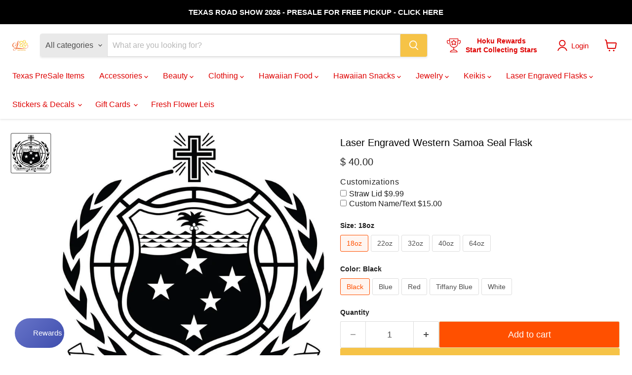

--- FILE ---
content_type: text/html; charset=utf-8
request_url: https://www.leilanisattic.com/products/laser-engraved-western-samoa-seal-flask
body_size: 78200
content:
<!doctype html>
<html class="no-js no-touch" lang="en">
  <style>
shopify-payment-terms {
    display: none !important;
}
</style>
  <head>
                

<!-- SEOAnt Speed Up Script --><script>
const AllowUrlArray_SEOAnt = ['cdn.nfcube.com', 'cdnv2.mycustomizer.com'];
const ForbidUrlArray_SEOAnt = [];
window.WhiteUrlArray_SEOAnt = AllowUrlArray_SEOAnt.map(src => new RegExp(src, 'i'));
window.BlackUrlArray_SEOAnt = ForbidUrlArray_SEOAnt.map(src => new RegExp(src, 'i'));
</script>
<script>
// Limit output
class AllowJsPlugin{constructor(e){const attrArr=["default","defer","async"];this.listener=this.handleListener.bind(this,e),this.jsArr=[],this.attribute=attrArr.reduce(((e,t)=>({...e,[t]:[]})),{});const t=this;e.forEach((e=>window.addEventListener(e,t.listener,{passive:!0})))}handleListener(e){const t=this;return e.forEach((e=>window.removeEventListener(e,t.listener))),"complete"===document.readyState?this.handleDOM():document.addEventListener("readystatechange",(e=>{if("complete"===e.target.readyState)return setTimeout(t.handleDOM.bind(t),1)}))}async handleDOM(){this.pauseEvent(),this.pauseJQuery(),this.getScripts(),this.beforeScripts();for(const e of Object.keys(this.attribute))await this.changeScripts(this.attribute[e]);for(const e of["DOMContentLoaded","readystatechange"])await this.requestRedraw(),document.dispatchEvent(new Event("allowJS-"+e));document.lightJSonreadystatechange&&document.lightJSonreadystatechange();for(const e of["DOMContentLoaded","load"])await this.requestRedraw(),window.dispatchEvent(new Event("allowJS-"+e));await this.requestRedraw(),window.lightJSonload&&window.lightJSonload(),await this.requestRedraw(),this.jsArr.forEach((e=>e(window).trigger("allowJS-jquery-load"))),window.dispatchEvent(new Event("allowJS-pageshow")),await this.requestRedraw(),window.lightJSonpageshow&&window.lightJSonpageshow()}async requestRedraw(){return new Promise((e=>requestAnimationFrame(e)))}getScripts(){document.querySelectorAll("script[type=AllowJs]").forEach((e=>{e.hasAttribute("src")?e.hasAttribute("async")&&e.async?this.attribute.async.push(e):e.hasAttribute("defer")&&e.defer?this.attribute.defer.push(e):this.attribute.default.push(e):this.attribute.default.push(e)}))}beforeScripts(){const e=this,t=Object.keys(this.attribute).reduce(((t,n)=>[...t,...e.attribute[n]]),[]),n=document.createDocumentFragment();t.forEach((e=>{const t=e.getAttribute("src");if(!t)return;const s=document.createElement("link");s.href=t,s.rel="preload",s.as="script",n.appendChild(s)})),document.head.appendChild(n)}async changeScripts(e){let t;for(;t=e.shift();)await this.requestRedraw(),new Promise((e=>{const n=document.createElement("script");[...t.attributes].forEach((e=>{"type"!==e.nodeName&&n.setAttribute(e.nodeName,e.nodeValue)})),t.hasAttribute("src")?(n.addEventListener("load",e),n.addEventListener("error",e)):(n.text=t.text,e()),t.parentNode.replaceChild(n,t)}))}pauseEvent(){const e={};[{obj:document,name:"DOMContentLoaded"},{obj:window,name:"DOMContentLoaded"},{obj:window,name:"load"},{obj:window,name:"pageshow"},{obj:document,name:"readystatechange"}].map((t=>function(t,n){function s(n){return e[t].list.indexOf(n)>=0?"allowJS-"+n:n}e[t]||(e[t]={list:[n],add:t.addEventListener,remove:t.removeEventListener},t.addEventListener=(...n)=>{n[0]=s(n[0]),e[t].add.apply(t,n)},t.removeEventListener=(...n)=>{n[0]=s(n[0]),e[t].remove.apply(t,n)})}(t.obj,t.name))),[{obj:document,name:"onreadystatechange"},{obj:window,name:"onpageshow"}].map((e=>function(e,t){let n=e[t];Object.defineProperty(e,t,{get:()=>n||function(){},set:s=>{e["allowJS"+t]=n=s}})}(e.obj,e.name)))}pauseJQuery(){const e=this;let t=window.jQuery;Object.defineProperty(window,"jQuery",{get:()=>t,set(n){if(!n||!n.fn||!e.jsArr.includes(n))return void(t=n);n.fn.ready=n.fn.init.prototype.ready=e=>{e.bind(document)(n)};const s=n.fn.on;n.fn.on=n.fn.init.prototype.on=function(...e){if(window!==this[0])return s.apply(this,e),this;const t=e=>e.split(" ").map((e=>"load"===e||0===e.indexOf("load.")?"allowJS-jquery-load":e)).join(" ");return"string"==typeof e[0]||e[0]instanceof String?(e[0]=t(e[0]),s.apply(this,e),this):("object"==typeof e[0]&&Object.keys(e[0]).forEach((n=>{delete Object.assign(e[0],{[t(n)]:e[0][n]})[n]})),s.apply(this,e),this)},e.jsArr.push(n),t=n}})}}new AllowJsPlugin(["keydown","wheel","mouseenter","mousemove","mouseleave","touchstart","touchmove","touchend"]);
</script>
<script>
"use strict";function SEOAnt_toConsumableArray(t){if(Array.isArray(t)){for(var e=0,r=Array(t.length);e<t.length;e++)r[e]=t[e];return r}return Array.from(t)}function _0x960a(t,e){var r=_0x3840();return(_0x960a=function(t,e){return t-=247,r[t]})(t,e)}function _0x3840(){var t=["defineProperties","application/javascript","preventDefault","4990555yeBSbh","addEventListener","set","setAttribute","bind","getAttribute","parentElement","WhiteUrlArray_SEOAnt","listener","toString","toLowerCase","every","touchend","SEOAnt scripts can't be lazy loaded","keydown","touchstart","removeChild","length","58IusxNw","BlackUrlArray_SEOAnt","observe","name","value","documentElement","wheel","warn","whitelist","map","tagName","402345HpbWDN","getOwnPropertyDescriptor","head","type","touchmove","removeEventListener","8160iwggKQ","call","beforescriptexecute","some","string","options","push","appendChild","blacklisted","querySelectorAll","5339295FeRgGa","4OtFDAr","filter","57211uwpiMx","nodeType","createElement","src","13296210cxmbJp",'script[type="',"1744290Faeint","test","forEach","script","blacklist","attributes","get","$&","744DdtCNR"];return(_0x3840=function(){return t})()}var _extends=Object.assign||function(t){for(var e=1;e<arguments.length;e++){var r=arguments[e];for(var n in r)Object.prototype.hasOwnProperty.call(r,n)&&(t[n]=r[n])}return t},_slicedToArray=function(){function t(t,e){var r=[],n=!0,o=!1,i=void 0;try{for(var a,c=t[Symbol.iterator]();!(n=(a=c.next()).done)&&(r.push(a.value),!e||r.length!==e);n=!0);}catch(t){o=!0,i=t}finally{try{!n&&c.return&&c.return()}finally{if(o)throw i}}return r}return function(e,r){if(Array.isArray(e))return e;if(Symbol.iterator in Object(e))return t(e,r);throw new TypeError("Invalid attempt to destructure non-iterable instance")}}(),_typeof="function"==typeof Symbol&&"symbol"==typeof Symbol.iterator?function(t){return typeof t}:function(t){return t&&"function"==typeof Symbol&&t.constructor===Symbol&&t!==Symbol.prototype?"symbol":typeof t};(function(t,e){for(var r=_0x960a,n=t();[];)try{if(531094===parseInt(r(306))/1+-parseInt(r(295))/2*(parseInt(r(312))/3)+-parseInt(r(257))/4*(parseInt(r(277))/5)+-parseInt(r(265))/6+-parseInt(r(259))/7*(-parseInt(r(273))/8)+-parseInt(r(256))/9+parseInt(r(263))/10)break;n.push(n.shift())}catch(t){n.push(n.shift())}})(_0x3840),function(){var t=_0x960a,e="javascript/blocked",r={blacklist:window[t(296)],whitelist:window[t(284)]},n={blacklisted:[]},o=function(n,o){return n&&(!o||o!==e)&&(!r.blacklist||r[t(269)][t(249)](function(e){return e[t(266)](n)}))&&(!r[t(303)]||r.whitelist[t(288)](function(e){return!e[t(266)](n)}))},i=function(e){var n=t,o=e[n(282)](n(262));return r[n(269)]&&r.blacklist[n(288)](function(t){return!t.test(o)})||r[n(303)]&&r.whitelist[n(249)](function(t){return t[n(266)](o)})},a=new MutationObserver(function(r){for(var i=t,a=0;a<r[i(294)];a++)for(var c=r[a].addedNodes,u=0;u<c.length;u++)!function(t){var r=c[t];if(1===r[i(260)]&&"SCRIPT"===r[i(305)]){var a=r[i(262)],u=r[i(309)];if(o(a,u)){n.blacklisted[i(252)]([r,r.type]),r[i(309)]=e;var s=function t(n){var o=i;r[o(282)](o(309))===e&&n[o(276)](),r[o(311)](o(248),t)};r[i(278)](i(248),s),r[i(283)]&&r[i(283)][i(293)](r)}}}(u)});a[t(297)](document[t(300)],{childList:!![],subtree:!![]});var c=/[|\{}()\[\]^$+*?.]/g,u=function(){for(var o=arguments.length,u=Array(o),s=0;s<o;s++)u[s]=arguments[s];var l=t;u[l(294)]<1?(r[l(269)]=[],r[l(303)]=[]):(r.blacklist&&(r[l(269)]=r.blacklist[l(258)](function(t){return u[l(288)](function(e){var r=l;return(void 0===e?"undefined":_typeof(e))===r(250)?!t.test(e):e instanceof RegExp?t.toString()!==e.toString():void 0})})),r[l(303)]&&(r[l(303)]=[].concat(SEOAnt_toConsumableArray(r[l(303)]),SEOAnt_toConsumableArray(u.map(function(t){var e=l;if("string"==typeof t){var n=t.replace(c,e(272)),o=".*"+n+".*";if(r[e(303)][e(288)](function(t){return t[e(286)]()!==o[e(286)]()}))return new RegExp(o)}else if(t instanceof RegExp&&r[e(303)][e(288)](function(r){return r[e(286)]()!==t.toString()}))return t;return null})[l(258)](Boolean)))));for(var f=document[l(255)](l(264)+e+'"]'),p=0;p<f[l(294)];p++){var y=f[p];i(y)&&(n[l(254)][l(252)]([y,l(275)]),y[l(283)][l(293)](y))}var v=0;[].concat(SEOAnt_toConsumableArray(n[l(254)]))[l(267)](function(t,e){var r=_slicedToArray(t,2),o=r[0],a=r[1],c=l;if(i(o)){for(var u=document.createElement("script"),s=0;s<o.attributes.length;s++){var f=o[c(270)][s];f[c(298)]!==c(262)&&f.name!==c(309)&&u.setAttribute(f.name,o.attributes[s][c(299)])}u[c(280)](c(262),o[c(262)]),u.setAttribute("type",a||c(275)),document[c(308)][c(253)](u),n[c(254)].splice(e-v,1),v++}}),r[l(269)]&&r.blacklist.length<1&&a.disconnect()},s=document.createElement,l={src:Object[t(307)](HTMLScriptElement.prototype,t(262)),type:Object[t(307)](HTMLScriptElement.prototype,t(309))};document[t(261)]=function(){for(var r=t,n=arguments.length,i=Array(n),a=0;a<n;a++)i[a]=arguments[a];if(i[0][r(287)]()!==r(268))return s[r(281)](document).apply(void 0,i);var c=s.bind(document).apply(void 0,i);try{Object[r(274)](c,{src:_extends({},l[r(262)],{set:function(t){var n=r;o(t,c[n(309)])&&l.type[n(279)][n(247)](this,e),l[n(262)][n(279)].call(this,t)}}),type:_extends({},l[r(309)],{get:function(){var t=r,n=l[t(309)][t(271)][t(247)](this);return n===e||o(this[t(262)],n)?null:n},set:function(t){var n=r,i=o(c[n(262)],c[n(309)])?e:t;l.type[n(279)][n(247)](this,i)}})}),c.setAttribute=function(t,e){var n=r;t===n(309)||t===n(262)?c[t]=e:HTMLScriptElement.prototype[n(280)][n(247)](c,t,e)}}catch(t){console[r(302)](r(290),t)}return c},[t(291),"mousemove",t(289),t(310),t(292),t(301)][t(304)](function(t){return{type:t,listener:function(){return u()},options:{passive:!![]}}}).forEach(function(e){var r=t;document[r(278)](e[r(309)],e[r(285)],e[r(251)])})}();
</script>
<!-- /SEOAnt Speed Up Script -->

    <link rel="preload" as="style" href="//www.leilanisattic.com/cdn/shop/t/71/assets/theme.css?v=77941763024786198261764229216" onload="this.onload=null;this.rel='stylesheet'">
<noscript><link rel="stylesheet" href="//www.leilanisattic.com/cdn/shop/t/71/assets/theme.css?v=77941763024786198261764229216"></noscript>

  <script>
    window.Store = window.Store || {};
    window.Store.id = 9197320;
  </script>
    <meta charset="utf-8">
    <meta http-equiv="x-ua-compatible" content="IE=edge">

    <link rel="preconnect" href="https://cdn.shopify.com">
    <link rel="preconnect" href="https://fonts.shopifycdn.com">
    <link rel="preconnect" href="https://v.shopify.com">
    <link rel="preconnect" href="https://cdn.shopifycloud.com">

    <title>Laser Engraved Western Samoa Seal Flask exclusive at Leilanis Attic</title>

    
      <meta name="description" content="Laser Engraved Western Samoa Seal Flask | Custom laser engraved vacuum insulated hydro flasks. Hawaiian, Samoan, Guam &amp; Philippine designs keep your drink cold for hours.">
    

    
  <link rel="shortcut icon" href="//www.leilanisattic.com/cdn/shop/files/Leilanis_Flavicon_Logo_689d678d-6ad9-4457-a959-27ab2335a7c8_32x32.png?v=1756933279" type="image/png">


    
      <link rel="canonical" href="https://www.leilanisattic.com/products/laser-engraved-western-samoa-seal-flask" />
    

    <meta name="viewport" content="width=device-width">

    
    















<meta property="og:site_name" content="Leilanis Attic">
<meta property="og:url" content="https://www.leilanisattic.com/products/laser-engraved-western-samoa-seal-flask">
<meta property="og:title" content="Laser Engraved Western Samoa Seal Flask">
<meta property="og:type" content="website">
<meta property="og:description" content="Laser Engraved Western Samoa Seal Flask | Custom laser engraved vacuum insulated hydro flasks. Hawaiian, Samoan, Guam &amp; Philippine designs keep your drink cold for hours.">




    
    
    

    
    
    <meta
      property="og:image"
      content="https://www.leilanisattic.com/cdn/shop/files/Laser-Engraved-Western-Samoa-Seal-Flask-Flask-Leilanis-Attic_1200x1200.jpg?v=1759265637"
    />
    <meta
      property="og:image:secure_url"
      content="https://www.leilanisattic.com/cdn/shop/files/Laser-Engraved-Western-Samoa-Seal-Flask-Flask-Leilanis-Attic_1200x1200.jpg?v=1759265637"
    />
    <meta property="og:image:width" content="1200" />
    <meta property="og:image:height" content="1200" />
    
    
    <meta property="og:image:alt" content="Laser Engraved Western Samoa Seal Flask - Flask - Leilanis Attic" />
  









  <meta name="twitter:site" content="@LeilanisAttic">








<meta name="twitter:title" content="Laser Engraved Western Samoa Seal Flask exclusive at Leilanis Attic">
<meta name="twitter:description" content="Laser Engraved Western Samoa Seal Flask | Custom laser engraved vacuum insulated hydro flasks. Hawaiian, Samoan, Guam &amp; Philippine designs keep your drink cold for hours.">


    
    
    
      
      
      <meta name="twitter:card" content="summary">
    
    
    <meta
      property="twitter:image"
      content="https://www.leilanisattic.com/cdn/shop/files/Laser-Engraved-Western-Samoa-Seal-Flask-Flask-Leilanis-Attic_1200x1200_crop_center.jpg?v=1759265637"
    />
    <meta property="twitter:image:width" content="1200" />
    <meta property="twitter:image:height" content="1200" />
    
    
    <meta property="twitter:image:alt" content="Laser Engraved Western Samoa Seal Flask - Flask - Leilanis Attic" />
  



    <link rel="preload" href="" as="font" crossorigin="anonymous">
    <link rel="preload" as="style" href="//www.leilanisattic.com/cdn/shop/t/71/assets/theme.css?v=77941763024786198261764229216"><script>window.performance && window.performance.mark && window.performance.mark('shopify.content_for_header.start');</script><meta id="shopify-digital-wallet" name="shopify-digital-wallet" content="/9197320/digital_wallets/dialog">
<meta name="shopify-checkout-api-token" content="b810064481ae07b73467c7427819d4b3">
<link rel="alternate" type="application/json+oembed" href="https://www.leilanisattic.com/products/laser-engraved-western-samoa-seal-flask.oembed">
<script async="async" src="/checkouts/internal/preloads.js?locale=en-US"></script>
<link rel="preconnect" href="https://shop.app" crossorigin="anonymous">
<script async="async" src="https://shop.app/checkouts/internal/preloads.js?locale=en-US&shop_id=9197320" crossorigin="anonymous"></script>
<script id="apple-pay-shop-capabilities" type="application/json">{"shopId":9197320,"countryCode":"US","currencyCode":"USD","merchantCapabilities":["supports3DS"],"merchantId":"gid:\/\/shopify\/Shop\/9197320","merchantName":"Leilanis Attic","requiredBillingContactFields":["postalAddress","email","phone"],"requiredShippingContactFields":["postalAddress","email","phone"],"shippingType":"shipping","supportedNetworks":["visa","masterCard","amex","discover","elo","jcb"],"total":{"type":"pending","label":"Leilanis Attic","amount":"1.00"},"shopifyPaymentsEnabled":true,"supportsSubscriptions":true}</script>
<script id="shopify-features" type="application/json">{"accessToken":"b810064481ae07b73467c7427819d4b3","betas":["rich-media-storefront-analytics"],"domain":"www.leilanisattic.com","predictiveSearch":true,"shopId":9197320,"locale":"en"}</script>
<script>var Shopify = Shopify || {};
Shopify.shop = "leilanis-attic.myshopify.com";
Shopify.locale = "en";
Shopify.currency = {"active":"USD","rate":"1.0"};
Shopify.country = "US";
Shopify.theme = {"name":"12 Days of Deals Launch","id":156634513652,"schema_name":"Empire","schema_version":"11.1.0","theme_store_id":838,"role":"main"};
Shopify.theme.handle = "null";
Shopify.theme.style = {"id":null,"handle":null};
Shopify.cdnHost = "www.leilanisattic.com/cdn";
Shopify.routes = Shopify.routes || {};
Shopify.routes.root = "/";</script>
<script type="module">!function(o){(o.Shopify=o.Shopify||{}).modules=!0}(window);</script>
<script>!function(o){function n(){var o=[];function n(){o.push(Array.prototype.slice.apply(arguments))}return n.q=o,n}var t=o.Shopify=o.Shopify||{};t.loadFeatures=n(),t.autoloadFeatures=n()}(window);</script>
<script>
  window.ShopifyPay = window.ShopifyPay || {};
  window.ShopifyPay.apiHost = "shop.app\/pay";
  window.ShopifyPay.redirectState = null;
</script>
<script id="shop-js-analytics" type="application/json">{"pageType":"product"}</script>
<script defer="defer" async type="module" src="//www.leilanisattic.com/cdn/shopifycloud/shop-js/modules/v2/client.init-shop-cart-sync_BT-GjEfc.en.esm.js"></script>
<script defer="defer" async type="module" src="//www.leilanisattic.com/cdn/shopifycloud/shop-js/modules/v2/chunk.common_D58fp_Oc.esm.js"></script>
<script defer="defer" async type="module" src="//www.leilanisattic.com/cdn/shopifycloud/shop-js/modules/v2/chunk.modal_xMitdFEc.esm.js"></script>
<script type="module">
  await import("//www.leilanisattic.com/cdn/shopifycloud/shop-js/modules/v2/client.init-shop-cart-sync_BT-GjEfc.en.esm.js");
await import("//www.leilanisattic.com/cdn/shopifycloud/shop-js/modules/v2/chunk.common_D58fp_Oc.esm.js");
await import("//www.leilanisattic.com/cdn/shopifycloud/shop-js/modules/v2/chunk.modal_xMitdFEc.esm.js");

  window.Shopify.SignInWithShop?.initShopCartSync?.({"fedCMEnabled":true,"windoidEnabled":true});

</script>
<script defer="defer" async type="module" src="//www.leilanisattic.com/cdn/shopifycloud/shop-js/modules/v2/client.payment-terms_Ci9AEqFq.en.esm.js"></script>
<script defer="defer" async type="module" src="//www.leilanisattic.com/cdn/shopifycloud/shop-js/modules/v2/chunk.common_D58fp_Oc.esm.js"></script>
<script defer="defer" async type="module" src="//www.leilanisattic.com/cdn/shopifycloud/shop-js/modules/v2/chunk.modal_xMitdFEc.esm.js"></script>
<script type="module">
  await import("//www.leilanisattic.com/cdn/shopifycloud/shop-js/modules/v2/client.payment-terms_Ci9AEqFq.en.esm.js");
await import("//www.leilanisattic.com/cdn/shopifycloud/shop-js/modules/v2/chunk.common_D58fp_Oc.esm.js");
await import("//www.leilanisattic.com/cdn/shopifycloud/shop-js/modules/v2/chunk.modal_xMitdFEc.esm.js");

  
</script>
<script>
  window.Shopify = window.Shopify || {};
  if (!window.Shopify.featureAssets) window.Shopify.featureAssets = {};
  window.Shopify.featureAssets['shop-js'] = {"shop-cart-sync":["modules/v2/client.shop-cart-sync_DZOKe7Ll.en.esm.js","modules/v2/chunk.common_D58fp_Oc.esm.js","modules/v2/chunk.modal_xMitdFEc.esm.js"],"init-fed-cm":["modules/v2/client.init-fed-cm_B6oLuCjv.en.esm.js","modules/v2/chunk.common_D58fp_Oc.esm.js","modules/v2/chunk.modal_xMitdFEc.esm.js"],"shop-cash-offers":["modules/v2/client.shop-cash-offers_D2sdYoxE.en.esm.js","modules/v2/chunk.common_D58fp_Oc.esm.js","modules/v2/chunk.modal_xMitdFEc.esm.js"],"shop-login-button":["modules/v2/client.shop-login-button_QeVjl5Y3.en.esm.js","modules/v2/chunk.common_D58fp_Oc.esm.js","modules/v2/chunk.modal_xMitdFEc.esm.js"],"pay-button":["modules/v2/client.pay-button_DXTOsIq6.en.esm.js","modules/v2/chunk.common_D58fp_Oc.esm.js","modules/v2/chunk.modal_xMitdFEc.esm.js"],"shop-button":["modules/v2/client.shop-button_DQZHx9pm.en.esm.js","modules/v2/chunk.common_D58fp_Oc.esm.js","modules/v2/chunk.modal_xMitdFEc.esm.js"],"avatar":["modules/v2/client.avatar_BTnouDA3.en.esm.js"],"init-windoid":["modules/v2/client.init-windoid_CR1B-cfM.en.esm.js","modules/v2/chunk.common_D58fp_Oc.esm.js","modules/v2/chunk.modal_xMitdFEc.esm.js"],"init-shop-for-new-customer-accounts":["modules/v2/client.init-shop-for-new-customer-accounts_C_vY_xzh.en.esm.js","modules/v2/client.shop-login-button_QeVjl5Y3.en.esm.js","modules/v2/chunk.common_D58fp_Oc.esm.js","modules/v2/chunk.modal_xMitdFEc.esm.js"],"init-shop-email-lookup-coordinator":["modules/v2/client.init-shop-email-lookup-coordinator_BI7n9ZSv.en.esm.js","modules/v2/chunk.common_D58fp_Oc.esm.js","modules/v2/chunk.modal_xMitdFEc.esm.js"],"init-shop-cart-sync":["modules/v2/client.init-shop-cart-sync_BT-GjEfc.en.esm.js","modules/v2/chunk.common_D58fp_Oc.esm.js","modules/v2/chunk.modal_xMitdFEc.esm.js"],"shop-toast-manager":["modules/v2/client.shop-toast-manager_DiYdP3xc.en.esm.js","modules/v2/chunk.common_D58fp_Oc.esm.js","modules/v2/chunk.modal_xMitdFEc.esm.js"],"init-customer-accounts":["modules/v2/client.init-customer-accounts_D9ZNqS-Q.en.esm.js","modules/v2/client.shop-login-button_QeVjl5Y3.en.esm.js","modules/v2/chunk.common_D58fp_Oc.esm.js","modules/v2/chunk.modal_xMitdFEc.esm.js"],"init-customer-accounts-sign-up":["modules/v2/client.init-customer-accounts-sign-up_iGw4briv.en.esm.js","modules/v2/client.shop-login-button_QeVjl5Y3.en.esm.js","modules/v2/chunk.common_D58fp_Oc.esm.js","modules/v2/chunk.modal_xMitdFEc.esm.js"],"shop-follow-button":["modules/v2/client.shop-follow-button_CqMgW2wH.en.esm.js","modules/v2/chunk.common_D58fp_Oc.esm.js","modules/v2/chunk.modal_xMitdFEc.esm.js"],"checkout-modal":["modules/v2/client.checkout-modal_xHeaAweL.en.esm.js","modules/v2/chunk.common_D58fp_Oc.esm.js","modules/v2/chunk.modal_xMitdFEc.esm.js"],"shop-login":["modules/v2/client.shop-login_D91U-Q7h.en.esm.js","modules/v2/chunk.common_D58fp_Oc.esm.js","modules/v2/chunk.modal_xMitdFEc.esm.js"],"lead-capture":["modules/v2/client.lead-capture_BJmE1dJe.en.esm.js","modules/v2/chunk.common_D58fp_Oc.esm.js","modules/v2/chunk.modal_xMitdFEc.esm.js"],"payment-terms":["modules/v2/client.payment-terms_Ci9AEqFq.en.esm.js","modules/v2/chunk.common_D58fp_Oc.esm.js","modules/v2/chunk.modal_xMitdFEc.esm.js"]};
</script>
<script>(function() {
  var isLoaded = false;
  function asyncLoad() {
    if (isLoaded) return;
    isLoaded = true;
    var urls = ["https:\/\/emotivecdn.io\/emotive-popup\/popup.js?brand=620\u0026api=https:\/\/www.emotiveapp.co\/\u0026shop=leilanis-attic.myshopify.com","https:\/\/id-shop.govx.com\/app\/leilanis-attic.myshopify.com\/govx.js?shop=leilanis-attic.myshopify.com","https:\/\/cdn1.stamped.io\/files\/widget.min.js?shop=leilanis-attic.myshopify.com","\/\/d1liekpayvooaz.cloudfront.net\/apps\/customizery\/customizery.js?shop=leilanis-attic.myshopify.com","https:\/\/cdn-app.sealsubscriptions.com\/shopify\/public\/js\/sealsubscriptions.js?shop=leilanis-attic.myshopify.com","https:\/\/cdn.shopify.com\/s\/files\/1\/0919\/7320\/t\/25\/assets\/affirmShopify.js?v=1692748270\u0026shop=leilanis-attic.myshopify.com","https:\/\/sbzstag.cirkleinc.com\/?shop=leilanis-attic.myshopify.com","https:\/\/app.adbeacon.com\/os\/49b6d723dc93ce76?shop=leilanis-attic.myshopify.com"];
    for (var i = 0; i < urls.length; i++) {
      var s = document.createElement('script');
      s.type = 'text/javascript';
      s.async = true;
      s.src = urls[i];
      var x = document.getElementsByTagName('script')[0];
      x.parentNode.insertBefore(s, x);
    }
  };
  if(window.attachEvent) {
    window.attachEvent('onload', asyncLoad);
  } else {
    window.addEventListener('load', asyncLoad, false);
  }
})();</script>
<script id="__st">var __st={"a":9197320,"offset":-28800,"reqid":"4f43bc8c-6248-4d18-96b5-f51f7017d7f4-1769072155","pageurl":"www.leilanisattic.com\/products\/laser-engraved-western-samoa-seal-flask","u":"9df7d6dfe599","p":"product","rtyp":"product","rid":8221736370420};</script>
<script>window.ShopifyPaypalV4VisibilityTracking = true;</script>
<script id="captcha-bootstrap">!function(){'use strict';const t='contact',e='account',n='new_comment',o=[[t,t],['blogs',n],['comments',n],[t,'customer']],c=[[e,'customer_login'],[e,'guest_login'],[e,'recover_customer_password'],[e,'create_customer']],r=t=>t.map((([t,e])=>`form[action*='/${t}']:not([data-nocaptcha='true']) input[name='form_type'][value='${e}']`)).join(','),a=t=>()=>t?[...document.querySelectorAll(t)].map((t=>t.form)):[];function s(){const t=[...o],e=r(t);return a(e)}const i='password',u='form_key',d=['recaptcha-v3-token','g-recaptcha-response','h-captcha-response',i],f=()=>{try{return window.sessionStorage}catch{return}},m='__shopify_v',_=t=>t.elements[u];function p(t,e,n=!1){try{const o=window.sessionStorage,c=JSON.parse(o.getItem(e)),{data:r}=function(t){const{data:e,action:n}=t;return t[m]||n?{data:e,action:n}:{data:t,action:n}}(c);for(const[e,n]of Object.entries(r))t.elements[e]&&(t.elements[e].value=n);n&&o.removeItem(e)}catch(o){console.error('form repopulation failed',{error:o})}}const l='form_type',E='cptcha';function T(t){t.dataset[E]=!0}const w=window,h=w.document,L='Shopify',v='ce_forms',y='captcha';let A=!1;((t,e)=>{const n=(g='f06e6c50-85a8-45c8-87d0-21a2b65856fe',I='https://cdn.shopify.com/shopifycloud/storefront-forms-hcaptcha/ce_storefront_forms_captcha_hcaptcha.v1.5.2.iife.js',D={infoText:'Protected by hCaptcha',privacyText:'Privacy',termsText:'Terms'},(t,e,n)=>{const o=w[L][v],c=o.bindForm;if(c)return c(t,g,e,D).then(n);var r;o.q.push([[t,g,e,D],n]),r=I,A||(h.body.append(Object.assign(h.createElement('script'),{id:'captcha-provider',async:!0,src:r})),A=!0)});var g,I,D;w[L]=w[L]||{},w[L][v]=w[L][v]||{},w[L][v].q=[],w[L][y]=w[L][y]||{},w[L][y].protect=function(t,e){n(t,void 0,e),T(t)},Object.freeze(w[L][y]),function(t,e,n,w,h,L){const[v,y,A,g]=function(t,e,n){const i=e?o:[],u=t?c:[],d=[...i,...u],f=r(d),m=r(i),_=r(d.filter((([t,e])=>n.includes(e))));return[a(f),a(m),a(_),s()]}(w,h,L),I=t=>{const e=t.target;return e instanceof HTMLFormElement?e:e&&e.form},D=t=>v().includes(t);t.addEventListener('submit',(t=>{const e=I(t);if(!e)return;const n=D(e)&&!e.dataset.hcaptchaBound&&!e.dataset.recaptchaBound,o=_(e),c=g().includes(e)&&(!o||!o.value);(n||c)&&t.preventDefault(),c&&!n&&(function(t){try{if(!f())return;!function(t){const e=f();if(!e)return;const n=_(t);if(!n)return;const o=n.value;o&&e.removeItem(o)}(t);const e=Array.from(Array(32),(()=>Math.random().toString(36)[2])).join('');!function(t,e){_(t)||t.append(Object.assign(document.createElement('input'),{type:'hidden',name:u})),t.elements[u].value=e}(t,e),function(t,e){const n=f();if(!n)return;const o=[...t.querySelectorAll(`input[type='${i}']`)].map((({name:t})=>t)),c=[...d,...o],r={};for(const[a,s]of new FormData(t).entries())c.includes(a)||(r[a]=s);n.setItem(e,JSON.stringify({[m]:1,action:t.action,data:r}))}(t,e)}catch(e){console.error('failed to persist form',e)}}(e),e.submit())}));const S=(t,e)=>{t&&!t.dataset[E]&&(n(t,e.some((e=>e===t))),T(t))};for(const o of['focusin','change'])t.addEventListener(o,(t=>{const e=I(t);D(e)&&S(e,y())}));const B=e.get('form_key'),M=e.get(l),P=B&&M;t.addEventListener('DOMContentLoaded',(()=>{const t=y();if(P)for(const e of t)e.elements[l].value===M&&p(e,B);[...new Set([...A(),...v().filter((t=>'true'===t.dataset.shopifyCaptcha))])].forEach((e=>S(e,t)))}))}(h,new URLSearchParams(w.location.search),n,t,e,['guest_login'])})(!0,!0)}();</script>
<script integrity="sha256-4kQ18oKyAcykRKYeNunJcIwy7WH5gtpwJnB7kiuLZ1E=" data-source-attribution="shopify.loadfeatures" defer="defer" src="//www.leilanisattic.com/cdn/shopifycloud/storefront/assets/storefront/load_feature-a0a9edcb.js" crossorigin="anonymous"></script>
<script crossorigin="anonymous" defer="defer" src="//www.leilanisattic.com/cdn/shopifycloud/storefront/assets/shopify_pay/storefront-65b4c6d7.js?v=20250812"></script>
<script data-source-attribution="shopify.dynamic_checkout.dynamic.init">var Shopify=Shopify||{};Shopify.PaymentButton=Shopify.PaymentButton||{isStorefrontPortableWallets:!0,init:function(){window.Shopify.PaymentButton.init=function(){};var t=document.createElement("script");t.src="https://www.leilanisattic.com/cdn/shopifycloud/portable-wallets/latest/portable-wallets.en.js",t.type="module",document.head.appendChild(t)}};
</script>
<script data-source-attribution="shopify.dynamic_checkout.buyer_consent">
  function portableWalletsHideBuyerConsent(e){var t=document.getElementById("shopify-buyer-consent"),n=document.getElementById("shopify-subscription-policy-button");t&&n&&(t.classList.add("hidden"),t.setAttribute("aria-hidden","true"),n.removeEventListener("click",e))}function portableWalletsShowBuyerConsent(e){var t=document.getElementById("shopify-buyer-consent"),n=document.getElementById("shopify-subscription-policy-button");t&&n&&(t.classList.remove("hidden"),t.removeAttribute("aria-hidden"),n.addEventListener("click",e))}window.Shopify?.PaymentButton&&(window.Shopify.PaymentButton.hideBuyerConsent=portableWalletsHideBuyerConsent,window.Shopify.PaymentButton.showBuyerConsent=portableWalletsShowBuyerConsent);
</script>
<script>
  function portableWalletsCleanup(e){e&&e.src&&console.error("Failed to load portable wallets script "+e.src);var t=document.querySelectorAll("shopify-accelerated-checkout .shopify-payment-button__skeleton, shopify-accelerated-checkout-cart .wallet-cart-button__skeleton"),e=document.getElementById("shopify-buyer-consent");for(let e=0;e<t.length;e++)t[e].remove();e&&e.remove()}function portableWalletsNotLoadedAsModule(e){e instanceof ErrorEvent&&"string"==typeof e.message&&e.message.includes("import.meta")&&"string"==typeof e.filename&&e.filename.includes("portable-wallets")&&(window.removeEventListener("error",portableWalletsNotLoadedAsModule),window.Shopify.PaymentButton.failedToLoad=e,"loading"===document.readyState?document.addEventListener("DOMContentLoaded",window.Shopify.PaymentButton.init):window.Shopify.PaymentButton.init())}window.addEventListener("error",portableWalletsNotLoadedAsModule);
</script>

<script type="module" src="https://www.leilanisattic.com/cdn/shopifycloud/portable-wallets/latest/portable-wallets.en.js" onError="portableWalletsCleanup(this)" crossorigin="anonymous"></script>
<script nomodule>
  document.addEventListener("DOMContentLoaded", portableWalletsCleanup);
</script>

<script id='scb4127' type='text/javascript' async='' src='https://www.leilanisattic.com/cdn/shopifycloud/privacy-banner/storefront-banner.js'></script><link id="shopify-accelerated-checkout-styles" rel="stylesheet" media="screen" href="https://www.leilanisattic.com/cdn/shopifycloud/portable-wallets/latest/accelerated-checkout-backwards-compat.css" crossorigin="anonymous">
<style id="shopify-accelerated-checkout-cart">
        #shopify-buyer-consent {
  margin-top: 1em;
  display: inline-block;
  width: 100%;
}

#shopify-buyer-consent.hidden {
  display: none;
}

#shopify-subscription-policy-button {
  background: none;
  border: none;
  padding: 0;
  text-decoration: underline;
  font-size: inherit;
  cursor: pointer;
}

#shopify-subscription-policy-button::before {
  box-shadow: none;
}

      </style>

<script>window.performance && window.performance.mark && window.performance.mark('shopify.content_for_header.end');</script><link href="//www.leilanisattic.com/cdn/shop/t/71/assets/theme.css?v=77941763024786198261764229216" rel="stylesheet" type="text/css" media="all" />

    

    
    <script>
      window.Theme = window.Theme || {};
      window.Theme.version = '11.1.0';
      window.Theme.name = 'Empire';
      window.Theme.routes = {
        "root_url": "/",
        "account_url": "/account",
        "account_login_url": "https://www.leilanisattic.com/customer_authentication/redirect?locale=en&region_country=US",
        "account_logout_url": "/account/logout",
        "account_register_url": "https://shopify.com/9197320/account?locale=en",
        "account_addresses_url": "/account/addresses",
        "collections_url": "/collections",
        "all_products_collection_url": "/collections/all",
        "search_url": "/search",
        "predictive_search_url": "/search/suggest",
        "cart_url": "/cart",
        "cart_add_url": "/cart/add",
        "cart_change_url": "/cart/change",
        "cart_clear_url": "/cart/clear",
        "product_recommendations_url": "/recommendations/products",
      };
    </script>
    

  <!-- BEGIN app block: shopify://apps/ot-theme-sections/blocks/otsb-style/45c0d634-d78b-458c-8bca-17086e7d65aa --><link href="//cdn.shopify.com/extensions/019bd955-d823-79f9-ae08-31d57ac2e623/xpify-front-base-89/assets/otsb-style.min.css" rel="stylesheet" type="text/css" media="all" />
<script>
  window.otsb={main_script_enabled:true,sliderScript:"https://cdn.shopify.com/extensions/019bd955-d823-79f9-ae08-31d57ac2e623/xpify-front-base-89/assets/otsb-splide.min.js",loadedScript:window?.otsb?.loadedScript||[],components:{splides:{}}};
</script><script src="https://cdn.shopify.com/extensions/019bd955-d823-79f9-ae08-31d57ac2e623/xpify-front-base-89/assets/otsb-script.min.js" defer="defer"></script>

<!-- END app block --><!-- BEGIN app block: shopify://apps/emotive-cartai/blocks/app-embed/46f55050-1763-422b-86da-a34fd5035e86 -->

  <script>/* Copyright (c) Blotout, Inc. | Version 1.8.0 */window.edgetag = window.edgetag || function() {(edgetag.stubs = edgetag.stubs || []).push(arguments);};!function() {const url = new URL(window.location.href);const params = new URLSearchParams(url.search);const userId = params.get('et_u_id') || '';edgetag("init", {edgeURL: 'https://lqltc.leilanisattic.com',disableConsentCheck: true,userId});}();let pageViewProviderObject = {};if ('product' === 'product') {pageViewProviderObject = {all: true,pinterest: false};}edgetag("tag", "PageView", {}, pageViewProviderObject);!function() {const newsletterFormSelectors = ["#ContactFooter",".klaviyo-form","#wisepops-root","#contact_form","form[id*=\"newsletter\" i]","form[id*=\"subscribe\" i]","form.ml-block-form","#email_signup"];const customSelector = '';if (customSelector) {newsletterFormSelectors.push(customSelector.replace(/,*\s*$/, ""));}const newsletterForm = newsletterFormSelectors.join(",");const getUser = (form, selectors) => {const user = {};if (!selectors) {return user;}Object.entries(selectors).forEach(([userKey, selector]) => {if (!selector || selector.length === 0) {return;}const selectorArray = Array.isArray(selector) ? selector : [selector];for (const selector of selectorArray) {if (!selector) {continue;}const inputUserValue = form.querySelector(selector);const userValue = (inputUserValue && inputUserValue.value) || "";if (userValue) {user[userKey] = userValue;break;}}});return user;};const sendUserData = (userData) => {if (!userData || !Object.keys(userData).length) {return;}edgetag("data", userData);};const actions = [{selectors: ["[type=\"submit\"]", newsletterForm],length: 2,fun: (ele) => {const user = getUser(ele, {email: ["input[type=\"email\"]", "input[name*=\"email\" i]:not([type=\"hidden\" i])"],phone: ["input[type=\"tel\"]", "input[name*=\"phone\" i]:not([type=\"hidden\" i])"],firstName: "input[name*=\"name\" i]:not([type=\"hidden\" i])",dateOfBirth: "input[name*=\"birthday\" i]:not([type=\"hidden\" i])"});sendUserData(user);edgetag("tag", "Subscribe", {}, {}, { method: "beacon" });},current: 0},{selectors: ["button", newsletterForm],length: 2,fun: (ele) => {const user = getUser(ele, {email: ["input[type=\"email\"]", "input[name*=\"email\" i]:not([type=\"hidden\" i])"],phone: ["input[type=\"tel\"]", "input[name*=\"phone\" i]:not([type=\"hidden\" i])"],firstName: "input[name*=\"name\" i]:not([type=\"hidden\" i])",dateOfBirth: "input[name*=\"birthday\" i]:not([type=\"hidden\" i])"});sendUserData(user);edgetag("tag", "Subscribe", {}, {}, { method: "beacon" });},current: 0},{selectors: ["[type=\"submit\"]", "form[action=\"/account/login\"]"],length: 2,fun: (ele) => {const user = getUser(ele, {email: "input[type=\"email\"]"});sendUserData(user);},current: 0},{selectors: ["[type=\"submit\"]", "form[action=\"/account\"]"],length: 2,fun: (ele) => {let user = getUser(ele, {email: "input[type=\"email\"]",phone: "input[type=\"tel\"]",firstName: "input[name*=\"first\" i]:not([type=\"hidden\" i])",lastName: "input[name*=\"last\" i]:not([type=\"hidden\" i])"});if (!user.firstName && !user.lastName) {user = {...user,...getUser(ele, { firstName: "input[name*=\"name\" i]:not([type=\"hidden\" i])" })};}sendUserData(user);edgetag("tag", "CompleteRegistration");},current: 0},{selectors: ["[type=\"submit\"]", "form[action^=\"/contact\"]"],length: 2,fun: (ele) => {const user = getUser(ele, {email: ["input[type=\"email\"]", "input[name*=\"email\" i]:not([type=\"hidden\" i])"],phone: ["input[type=\"tel\"]", "input[name*=\"phone\" i]:not([type=\"hidden\" i])"],firstName: ["input[name*=\"first\" i]:not([type=\"hidden\" i])", "input[name*=\"name\" i]:not([type=\"hidden\" i])", "input[name*=\"nom\" i]:not([type=\"hidden\" i])"],lastName: "input[id*=\"last\" i]:not([type=\"hidden\" i])"});sendUserData(user);edgetag("tag", "Contact");},current: 0}];const resetActions = () => {for (let i = 0; i < actions.length; i++) {actions[i].current = 0;}};const checkElement = (element) => {if (!element || element.nodeName === "BODY") {resetActions();return;}if (element.nodeName !== "DIV" && element.nodeName !== "INPUT" && element.nodeName !== "A" && element.nodeName !== "BUTTON" && element.nodeName !== "FORM") {checkElement(element.parentElement);return;}for (let i = 0; i < actions.length; ++i) {if (element.matches(actions[i].selectors[actions[i].current])) {++actions[i].current;if (actions[i].length === actions[i].current) {actions[i].fun(element);resetActions();return;}}}checkElement(element.parentElement);};document.addEventListener("click", (e) => {checkElement(e.target);});window.addEventListener("message",(event) => {if (event.origin !== "https://creatives.attn.tv") {return;}if (!event.data || !event.data.__attentive) {return;}try {const data = event.data.__attentive;if (!data.action || !data.action.includes("LEAD")) {return;}const user = {};if (data.email) {user.email = data.email;}if (data.phone) {user.phone = data.phone.replace(/[^0-9]/g, "");}sendUserData(user);edgetag("tag", "Subscribe");} catch (e) {console.log("[Edgetag]", e);}},false);window.addEventListener("message", (event) => {if (!event || !event.origin || !event.data || !event.origin.includes("postscript")) {return;}if (event.data.hasOwnProperty("CollectedEmailEvent") && event.data.CollectedEmailEvent.email) {sendUserData({ email: event.data.CollectedEmailEvent.email });edgetag("tag", "Subscribe");}});window.juapp = window.juapp||function(){(window.juapp.q=window.juapp.q||[]).push(arguments)};juapp("trackFunc", "engagement", function(email, eventname, promotitle, cmid, options, form) {if (!email) {return;}const userData = { email };form.forEach((item) => {if (item.name === "phone_number" && item.value) {userData["phone"] = item.value;}});edgetag("data", userData);edgetag("tag", "Subscribe");});document.addEventListener('click', (e) => {if (!e.target.closest('form[action*="api.bounceexchange.com"] [type="submit"]')) {return;}const form = e.target.closest('form[action*="api.bounceexchange.com"]');if (!form) {return;}const user = getUser(form, {email: 'input[type="email"]',phone: 'input[type="tel"]',});sendUserData(user);if (user && Object.keys(user).length > 0) {edgetag('tag', 'Subscribe');}}, { capture: true });}();</script><script async type="text/javascript" src="https://lqltc.leilanisattic.com/load"></script>

<!-- END app block --><!-- BEGIN app block: shopify://apps/klaviyo-email-marketing-sms/blocks/klaviyo-onsite-embed/2632fe16-c075-4321-a88b-50b567f42507 -->












  <script async src="https://static.klaviyo.com/onsite/js/TWSy2E/klaviyo.js?company_id=TWSy2E"></script>
  <script>!function(){if(!window.klaviyo){window._klOnsite=window._klOnsite||[];try{window.klaviyo=new Proxy({},{get:function(n,i){return"push"===i?function(){var n;(n=window._klOnsite).push.apply(n,arguments)}:function(){for(var n=arguments.length,o=new Array(n),w=0;w<n;w++)o[w]=arguments[w];var t="function"==typeof o[o.length-1]?o.pop():void 0,e=new Promise((function(n){window._klOnsite.push([i].concat(o,[function(i){t&&t(i),n(i)}]))}));return e}}})}catch(n){window.klaviyo=window.klaviyo||[],window.klaviyo.push=function(){var n;(n=window._klOnsite).push.apply(n,arguments)}}}}();</script>

  
    <script id="viewed_product">
      if (item == null) {
        var _learnq = _learnq || [];

        var MetafieldReviews = null
        var MetafieldYotpoRating = null
        var MetafieldYotpoCount = null
        var MetafieldLooxRating = null
        var MetafieldLooxCount = null
        var okendoProduct = null
        var okendoProductReviewCount = null
        var okendoProductReviewAverageValue = null
        try {
          // The following fields are used for Customer Hub recently viewed in order to add reviews.
          // This information is not part of __kla_viewed. Instead, it is part of __kla_viewed_reviewed_items
          MetafieldReviews = {"rating_count":0};
          MetafieldYotpoRating = null
          MetafieldYotpoCount = null
          MetafieldLooxRating = null
          MetafieldLooxCount = null

          okendoProduct = null
          // If the okendo metafield is not legacy, it will error, which then requires the new json formatted data
          if (okendoProduct && 'error' in okendoProduct) {
            okendoProduct = null
          }
          okendoProductReviewCount = okendoProduct ? okendoProduct.reviewCount : null
          okendoProductReviewAverageValue = okendoProduct ? okendoProduct.reviewAverageValue : null
        } catch (error) {
          console.error('Error in Klaviyo onsite reviews tracking:', error);
        }

        var item = {
          Name: "Laser Engraved Western Samoa Seal Flask",
          ProductID: 8221736370420,
          Categories: ["All Polynesian Products","ALL PRODUCT","Back to School Sale!","Cultural Flasks","Kane Gift Guide","Laser Engraved Flasks","Laser Engraved Hydro Flasks","Monthly Mahalo Discounts","Samoan Flasks"],
          ImageURL: "https://www.leilanisattic.com/cdn/shop/files/Laser-Engraved-Western-Samoa-Seal-Flask-Flask-Leilanis-Attic_grande.jpg?v=1759265637",
          URL: "https://www.leilanisattic.com/products/laser-engraved-western-samoa-seal-flask",
          Brand: "Engrave My Flask",
          Price: "$ 40.00",
          Value: "40.00",
          CompareAtPrice: "$ 0.00"
        };
        _learnq.push(['track', 'Viewed Product', item]);
        _learnq.push(['trackViewedItem', {
          Title: item.Name,
          ItemId: item.ProductID,
          Categories: item.Categories,
          ImageUrl: item.ImageURL,
          Url: item.URL,
          Metadata: {
            Brand: item.Brand,
            Price: item.Price,
            Value: item.Value,
            CompareAtPrice: item.CompareAtPrice
          },
          metafields:{
            reviews: MetafieldReviews,
            yotpo:{
              rating: MetafieldYotpoRating,
              count: MetafieldYotpoCount,
            },
            loox:{
              rating: MetafieldLooxRating,
              count: MetafieldLooxCount,
            },
            okendo: {
              rating: okendoProductReviewAverageValue,
              count: okendoProductReviewCount,
            }
          }
        }]);
      }
    </script>
  




  <script>
    window.klaviyoReviewsProductDesignMode = false
  </script>







<!-- END app block --><!-- BEGIN app block: shopify://apps/defendify-copyright-antitheft/blocks/app-embed/8a8703f9-3496-436f-a5ad-0c4e76b58fa8 -->

        <script type="text/javascript" async>
            
            document.addEventListener("contextmenu", (e) => {
                disabledEvent(e);
            }, false);

            window.addEventListener("copy", (e) => {
                disabledEvent(e);
            }, false);

            window.addEventListener("dragstart", (e) => {
                disabledEvent(e);
            }, false);

            window.addEventListener("touchmove", (e) => {
                disabledEvent(e);
            }, false);

            window.addEventListener("touchstart", (e) => {
                disabledEvent(e);
            }, false);

            window.addEventListener("gesturestart", (e) => {
                disabledEvent(e);
            }, false);
            

            
                document.addEventListener("contextmenu", (e) => {
                    if (e.target.tagName === 'IMG') {
                        disabledEvent(e);
                    }
                }, false);
            

            
            document.addEventListener("keydown", (e) => {
                // "I" key
                if (e.ctrlKey && e.shiftKey && e.keyCode == 73) {
                    disabledEvent(e);
                }
                // "J" key
                if (e.ctrlKey && e.shiftKey && e.keyCode == 74) {
                    disabledEvent(e);
                }
                // "S" key + macOS
                if (e.keyCode == 83 && (navigator.platform.match("Mac") ? e.metaKey : e.ctrlKey)) {
                    disabledEvent(e);
                }
                // "U" key
                if (e.ctrlKey && e.keyCode == 85) {
                    disabledEvent(e);
                }
                // "F12" key
                if (event.keyCode == 123) {
                    disabledEvent(e);
                }
            }, false);
            

            
            document.addEventListener("keydown", (e) => {
                // Disable print
                if(e.ctrlKey && (e.key == "p" || e.charCode == 16 || e.charCode == 112 || e.keyCode == 80) ){
                    disabledEvent(e);
                }
            }, false);

            document.addEventListener('keyup', (e) => {
                if (e.key == 'PrintScreen') {
                  navigator.clipboard.writeText('');
                }
            }, false);
            

            function disabledEvent(e) {
                if (e.stopPropagation) {
                    e.stopPropagation();
                } else if (window.event) {
                    window.event.cancelBubble = true;
                }
                e.preventDefault();
                return false;
            }
        </script>
    

    
        <style>
            
            html {
                -moz-user-select: none;
                -webkit-user-select: none;
                -ms-user-select: none;
                user-select: none;
            }
            

            
            img {
                -webkit-user-drag: none;
                -webkit-touch-callout:none;
                -webkit-user-select:none;
                -khtml-user-drag: none;
                -moz-user-drag: none;
                -o-user-drag: none;
                user-drag: none;
            }
            
        </style>
    
<!-- END app block --><!-- BEGIN app block: shopify://apps/seowill-seoant-ai-seo/blocks/seoant-core/8e57283b-dcb0-4f7b-a947-fb5c57a0d59d -->
<!--SEOAnt Core By SEOAnt Teams, v0.1.6 START -->







    <!-- BEGIN app snippet: Product-JSON-LD --><!-- END app snippet -->


<!-- SON-LD generated By SEOAnt END -->



<!-- Start : SEOAnt BrokenLink Redirect --><script type="text/javascript">
    !function(t){var e={};function r(n){if(e[n])return e[n].exports;var o=e[n]={i:n,l:!1,exports:{}};return t[n].call(o.exports,o,o.exports,r),o.l=!0,o.exports}r.m=t,r.c=e,r.d=function(t,e,n){r.o(t,e)||Object.defineProperty(t,e,{enumerable:!0,get:n})},r.r=function(t){"undefined"!==typeof Symbol&&Symbol.toStringTag&&Object.defineProperty(t,Symbol.toStringTag,{value:"Module"}),Object.defineProperty(t,"__esModule",{value:!0})},r.t=function(t,e){if(1&e&&(t=r(t)),8&e)return t;if(4&e&&"object"===typeof t&&t&&t.__esModule)return t;var n=Object.create(null);if(r.r(n),Object.defineProperty(n,"default",{enumerable:!0,value:t}),2&e&&"string"!=typeof t)for(var o in t)r.d(n,o,function(e){return t[e]}.bind(null,o));return n},r.n=function(t){var e=t&&t.__esModule?function(){return t.default}:function(){return t};return r.d(e,"a",e),e},r.o=function(t,e){return Object.prototype.hasOwnProperty.call(t,e)},r.p="",r(r.s=11)}([function(t,e,r){"use strict";var n=r(2),o=Object.prototype.toString;function i(t){return"[object Array]"===o.call(t)}function a(t){return"undefined"===typeof t}function u(t){return null!==t&&"object"===typeof t}function s(t){return"[object Function]"===o.call(t)}function c(t,e){if(null!==t&&"undefined"!==typeof t)if("object"!==typeof t&&(t=[t]),i(t))for(var r=0,n=t.length;r<n;r++)e.call(null,t[r],r,t);else for(var o in t)Object.prototype.hasOwnProperty.call(t,o)&&e.call(null,t[o],o,t)}t.exports={isArray:i,isArrayBuffer:function(t){return"[object ArrayBuffer]"===o.call(t)},isBuffer:function(t){return null!==t&&!a(t)&&null!==t.constructor&&!a(t.constructor)&&"function"===typeof t.constructor.isBuffer&&t.constructor.isBuffer(t)},isFormData:function(t){return"undefined"!==typeof FormData&&t instanceof FormData},isArrayBufferView:function(t){return"undefined"!==typeof ArrayBuffer&&ArrayBuffer.isView?ArrayBuffer.isView(t):t&&t.buffer&&t.buffer instanceof ArrayBuffer},isString:function(t){return"string"===typeof t},isNumber:function(t){return"number"===typeof t},isObject:u,isUndefined:a,isDate:function(t){return"[object Date]"===o.call(t)},isFile:function(t){return"[object File]"===o.call(t)},isBlob:function(t){return"[object Blob]"===o.call(t)},isFunction:s,isStream:function(t){return u(t)&&s(t.pipe)},isURLSearchParams:function(t){return"undefined"!==typeof URLSearchParams&&t instanceof URLSearchParams},isStandardBrowserEnv:function(){return("undefined"===typeof navigator||"ReactNative"!==navigator.product&&"NativeScript"!==navigator.product&&"NS"!==navigator.product)&&("undefined"!==typeof window&&"undefined"!==typeof document)},forEach:c,merge:function t(){var e={};function r(r,n){"object"===typeof e[n]&&"object"===typeof r?e[n]=t(e[n],r):e[n]=r}for(var n=0,o=arguments.length;n<o;n++)c(arguments[n],r);return e},deepMerge:function t(){var e={};function r(r,n){"object"===typeof e[n]&&"object"===typeof r?e[n]=t(e[n],r):e[n]="object"===typeof r?t({},r):r}for(var n=0,o=arguments.length;n<o;n++)c(arguments[n],r);return e},extend:function(t,e,r){return c(e,(function(e,o){t[o]=r&&"function"===typeof e?n(e,r):e})),t},trim:function(t){return t.replace(/^\s*/,"").replace(/\s*$/,"")}}},function(t,e,r){t.exports=r(12)},function(t,e,r){"use strict";t.exports=function(t,e){return function(){for(var r=new Array(arguments.length),n=0;n<r.length;n++)r[n]=arguments[n];return t.apply(e,r)}}},function(t,e,r){"use strict";var n=r(0);function o(t){return encodeURIComponent(t).replace(/%40/gi,"@").replace(/%3A/gi,":").replace(/%24/g,"$").replace(/%2C/gi,",").replace(/%20/g,"+").replace(/%5B/gi,"[").replace(/%5D/gi,"]")}t.exports=function(t,e,r){if(!e)return t;var i;if(r)i=r(e);else if(n.isURLSearchParams(e))i=e.toString();else{var a=[];n.forEach(e,(function(t,e){null!==t&&"undefined"!==typeof t&&(n.isArray(t)?e+="[]":t=[t],n.forEach(t,(function(t){n.isDate(t)?t=t.toISOString():n.isObject(t)&&(t=JSON.stringify(t)),a.push(o(e)+"="+o(t))})))})),i=a.join("&")}if(i){var u=t.indexOf("#");-1!==u&&(t=t.slice(0,u)),t+=(-1===t.indexOf("?")?"?":"&")+i}return t}},function(t,e,r){"use strict";t.exports=function(t){return!(!t||!t.__CANCEL__)}},function(t,e,r){"use strict";(function(e){var n=r(0),o=r(19),i={"Content-Type":"application/x-www-form-urlencoded"};function a(t,e){!n.isUndefined(t)&&n.isUndefined(t["Content-Type"])&&(t["Content-Type"]=e)}var u={adapter:function(){var t;return("undefined"!==typeof XMLHttpRequest||"undefined"!==typeof e&&"[object process]"===Object.prototype.toString.call(e))&&(t=r(6)),t}(),transformRequest:[function(t,e){return o(e,"Accept"),o(e,"Content-Type"),n.isFormData(t)||n.isArrayBuffer(t)||n.isBuffer(t)||n.isStream(t)||n.isFile(t)||n.isBlob(t)?t:n.isArrayBufferView(t)?t.buffer:n.isURLSearchParams(t)?(a(e,"application/x-www-form-urlencoded;charset=utf-8"),t.toString()):n.isObject(t)?(a(e,"application/json;charset=utf-8"),JSON.stringify(t)):t}],transformResponse:[function(t){if("string"===typeof t)try{t=JSON.parse(t)}catch(e){}return t}],timeout:0,xsrfCookieName:"XSRF-TOKEN",xsrfHeaderName:"X-XSRF-TOKEN",maxContentLength:-1,validateStatus:function(t){return t>=200&&t<300},headers:{common:{Accept:"application/json, text/plain, */*"}}};n.forEach(["delete","get","head"],(function(t){u.headers[t]={}})),n.forEach(["post","put","patch"],(function(t){u.headers[t]=n.merge(i)})),t.exports=u}).call(this,r(18))},function(t,e,r){"use strict";var n=r(0),o=r(20),i=r(3),a=r(22),u=r(25),s=r(26),c=r(7);t.exports=function(t){return new Promise((function(e,f){var l=t.data,p=t.headers;n.isFormData(l)&&delete p["Content-Type"];var h=new XMLHttpRequest;if(t.auth){var d=t.auth.username||"",m=t.auth.password||"";p.Authorization="Basic "+btoa(d+":"+m)}var y=a(t.baseURL,t.url);if(h.open(t.method.toUpperCase(),i(y,t.params,t.paramsSerializer),!0),h.timeout=t.timeout,h.onreadystatechange=function(){if(h&&4===h.readyState&&(0!==h.status||h.responseURL&&0===h.responseURL.indexOf("file:"))){var r="getAllResponseHeaders"in h?u(h.getAllResponseHeaders()):null,n={data:t.responseType&&"text"!==t.responseType?h.response:h.responseText,status:h.status,statusText:h.statusText,headers:r,config:t,request:h};o(e,f,n),h=null}},h.onabort=function(){h&&(f(c("Request aborted",t,"ECONNABORTED",h)),h=null)},h.onerror=function(){f(c("Network Error",t,null,h)),h=null},h.ontimeout=function(){var e="timeout of "+t.timeout+"ms exceeded";t.timeoutErrorMessage&&(e=t.timeoutErrorMessage),f(c(e,t,"ECONNABORTED",h)),h=null},n.isStandardBrowserEnv()){var v=r(27),g=(t.withCredentials||s(y))&&t.xsrfCookieName?v.read(t.xsrfCookieName):void 0;g&&(p[t.xsrfHeaderName]=g)}if("setRequestHeader"in h&&n.forEach(p,(function(t,e){"undefined"===typeof l&&"content-type"===e.toLowerCase()?delete p[e]:h.setRequestHeader(e,t)})),n.isUndefined(t.withCredentials)||(h.withCredentials=!!t.withCredentials),t.responseType)try{h.responseType=t.responseType}catch(w){if("json"!==t.responseType)throw w}"function"===typeof t.onDownloadProgress&&h.addEventListener("progress",t.onDownloadProgress),"function"===typeof t.onUploadProgress&&h.upload&&h.upload.addEventListener("progress",t.onUploadProgress),t.cancelToken&&t.cancelToken.promise.then((function(t){h&&(h.abort(),f(t),h=null)})),void 0===l&&(l=null),h.send(l)}))}},function(t,e,r){"use strict";var n=r(21);t.exports=function(t,e,r,o,i){var a=new Error(t);return n(a,e,r,o,i)}},function(t,e,r){"use strict";var n=r(0);t.exports=function(t,e){e=e||{};var r={},o=["url","method","params","data"],i=["headers","auth","proxy"],a=["baseURL","url","transformRequest","transformResponse","paramsSerializer","timeout","withCredentials","adapter","responseType","xsrfCookieName","xsrfHeaderName","onUploadProgress","onDownloadProgress","maxContentLength","validateStatus","maxRedirects","httpAgent","httpsAgent","cancelToken","socketPath"];n.forEach(o,(function(t){"undefined"!==typeof e[t]&&(r[t]=e[t])})),n.forEach(i,(function(o){n.isObject(e[o])?r[o]=n.deepMerge(t[o],e[o]):"undefined"!==typeof e[o]?r[o]=e[o]:n.isObject(t[o])?r[o]=n.deepMerge(t[o]):"undefined"!==typeof t[o]&&(r[o]=t[o])})),n.forEach(a,(function(n){"undefined"!==typeof e[n]?r[n]=e[n]:"undefined"!==typeof t[n]&&(r[n]=t[n])}));var u=o.concat(i).concat(a),s=Object.keys(e).filter((function(t){return-1===u.indexOf(t)}));return n.forEach(s,(function(n){"undefined"!==typeof e[n]?r[n]=e[n]:"undefined"!==typeof t[n]&&(r[n]=t[n])})),r}},function(t,e,r){"use strict";function n(t){this.message=t}n.prototype.toString=function(){return"Cancel"+(this.message?": "+this.message:"")},n.prototype.__CANCEL__=!0,t.exports=n},function(t,e,r){t.exports=r(13)},function(t,e,r){t.exports=r(30)},function(t,e,r){var n=function(t){"use strict";var e=Object.prototype,r=e.hasOwnProperty,n="function"===typeof Symbol?Symbol:{},o=n.iterator||"@@iterator",i=n.asyncIterator||"@@asyncIterator",a=n.toStringTag||"@@toStringTag";function u(t,e,r){return Object.defineProperty(t,e,{value:r,enumerable:!0,configurable:!0,writable:!0}),t[e]}try{u({},"")}catch(S){u=function(t,e,r){return t[e]=r}}function s(t,e,r,n){var o=e&&e.prototype instanceof l?e:l,i=Object.create(o.prototype),a=new L(n||[]);return i._invoke=function(t,e,r){var n="suspendedStart";return function(o,i){if("executing"===n)throw new Error("Generator is already running");if("completed"===n){if("throw"===o)throw i;return j()}for(r.method=o,r.arg=i;;){var a=r.delegate;if(a){var u=x(a,r);if(u){if(u===f)continue;return u}}if("next"===r.method)r.sent=r._sent=r.arg;else if("throw"===r.method){if("suspendedStart"===n)throw n="completed",r.arg;r.dispatchException(r.arg)}else"return"===r.method&&r.abrupt("return",r.arg);n="executing";var s=c(t,e,r);if("normal"===s.type){if(n=r.done?"completed":"suspendedYield",s.arg===f)continue;return{value:s.arg,done:r.done}}"throw"===s.type&&(n="completed",r.method="throw",r.arg=s.arg)}}}(t,r,a),i}function c(t,e,r){try{return{type:"normal",arg:t.call(e,r)}}catch(S){return{type:"throw",arg:S}}}t.wrap=s;var f={};function l(){}function p(){}function h(){}var d={};d[o]=function(){return this};var m=Object.getPrototypeOf,y=m&&m(m(T([])));y&&y!==e&&r.call(y,o)&&(d=y);var v=h.prototype=l.prototype=Object.create(d);function g(t){["next","throw","return"].forEach((function(e){u(t,e,(function(t){return this._invoke(e,t)}))}))}function w(t,e){var n;this._invoke=function(o,i){function a(){return new e((function(n,a){!function n(o,i,a,u){var s=c(t[o],t,i);if("throw"!==s.type){var f=s.arg,l=f.value;return l&&"object"===typeof l&&r.call(l,"__await")?e.resolve(l.__await).then((function(t){n("next",t,a,u)}),(function(t){n("throw",t,a,u)})):e.resolve(l).then((function(t){f.value=t,a(f)}),(function(t){return n("throw",t,a,u)}))}u(s.arg)}(o,i,n,a)}))}return n=n?n.then(a,a):a()}}function x(t,e){var r=t.iterator[e.method];if(void 0===r){if(e.delegate=null,"throw"===e.method){if(t.iterator.return&&(e.method="return",e.arg=void 0,x(t,e),"throw"===e.method))return f;e.method="throw",e.arg=new TypeError("The iterator does not provide a 'throw' method")}return f}var n=c(r,t.iterator,e.arg);if("throw"===n.type)return e.method="throw",e.arg=n.arg,e.delegate=null,f;var o=n.arg;return o?o.done?(e[t.resultName]=o.value,e.next=t.nextLoc,"return"!==e.method&&(e.method="next",e.arg=void 0),e.delegate=null,f):o:(e.method="throw",e.arg=new TypeError("iterator result is not an object"),e.delegate=null,f)}function b(t){var e={tryLoc:t[0]};1 in t&&(e.catchLoc=t[1]),2 in t&&(e.finallyLoc=t[2],e.afterLoc=t[3]),this.tryEntries.push(e)}function E(t){var e=t.completion||{};e.type="normal",delete e.arg,t.completion=e}function L(t){this.tryEntries=[{tryLoc:"root"}],t.forEach(b,this),this.reset(!0)}function T(t){if(t){var e=t[o];if(e)return e.call(t);if("function"===typeof t.next)return t;if(!isNaN(t.length)){var n=-1,i=function e(){for(;++n<t.length;)if(r.call(t,n))return e.value=t[n],e.done=!1,e;return e.value=void 0,e.done=!0,e};return i.next=i}}return{next:j}}function j(){return{value:void 0,done:!0}}return p.prototype=v.constructor=h,h.constructor=p,p.displayName=u(h,a,"GeneratorFunction"),t.isGeneratorFunction=function(t){var e="function"===typeof t&&t.constructor;return!!e&&(e===p||"GeneratorFunction"===(e.displayName||e.name))},t.mark=function(t){return Object.setPrototypeOf?Object.setPrototypeOf(t,h):(t.__proto__=h,u(t,a,"GeneratorFunction")),t.prototype=Object.create(v),t},t.awrap=function(t){return{__await:t}},g(w.prototype),w.prototype[i]=function(){return this},t.AsyncIterator=w,t.async=function(e,r,n,o,i){void 0===i&&(i=Promise);var a=new w(s(e,r,n,o),i);return t.isGeneratorFunction(r)?a:a.next().then((function(t){return t.done?t.value:a.next()}))},g(v),u(v,a,"Generator"),v[o]=function(){return this},v.toString=function(){return"[object Generator]"},t.keys=function(t){var e=[];for(var r in t)e.push(r);return e.reverse(),function r(){for(;e.length;){var n=e.pop();if(n in t)return r.value=n,r.done=!1,r}return r.done=!0,r}},t.values=T,L.prototype={constructor:L,reset:function(t){if(this.prev=0,this.next=0,this.sent=this._sent=void 0,this.done=!1,this.delegate=null,this.method="next",this.arg=void 0,this.tryEntries.forEach(E),!t)for(var e in this)"t"===e.charAt(0)&&r.call(this,e)&&!isNaN(+e.slice(1))&&(this[e]=void 0)},stop:function(){this.done=!0;var t=this.tryEntries[0].completion;if("throw"===t.type)throw t.arg;return this.rval},dispatchException:function(t){if(this.done)throw t;var e=this;function n(r,n){return a.type="throw",a.arg=t,e.next=r,n&&(e.method="next",e.arg=void 0),!!n}for(var o=this.tryEntries.length-1;o>=0;--o){var i=this.tryEntries[o],a=i.completion;if("root"===i.tryLoc)return n("end");if(i.tryLoc<=this.prev){var u=r.call(i,"catchLoc"),s=r.call(i,"finallyLoc");if(u&&s){if(this.prev<i.catchLoc)return n(i.catchLoc,!0);if(this.prev<i.finallyLoc)return n(i.finallyLoc)}else if(u){if(this.prev<i.catchLoc)return n(i.catchLoc,!0)}else{if(!s)throw new Error("try statement without catch or finally");if(this.prev<i.finallyLoc)return n(i.finallyLoc)}}}},abrupt:function(t,e){for(var n=this.tryEntries.length-1;n>=0;--n){var o=this.tryEntries[n];if(o.tryLoc<=this.prev&&r.call(o,"finallyLoc")&&this.prev<o.finallyLoc){var i=o;break}}i&&("break"===t||"continue"===t)&&i.tryLoc<=e&&e<=i.finallyLoc&&(i=null);var a=i?i.completion:{};return a.type=t,a.arg=e,i?(this.method="next",this.next=i.finallyLoc,f):this.complete(a)},complete:function(t,e){if("throw"===t.type)throw t.arg;return"break"===t.type||"continue"===t.type?this.next=t.arg:"return"===t.type?(this.rval=this.arg=t.arg,this.method="return",this.next="end"):"normal"===t.type&&e&&(this.next=e),f},finish:function(t){for(var e=this.tryEntries.length-1;e>=0;--e){var r=this.tryEntries[e];if(r.finallyLoc===t)return this.complete(r.completion,r.afterLoc),E(r),f}},catch:function(t){for(var e=this.tryEntries.length-1;e>=0;--e){var r=this.tryEntries[e];if(r.tryLoc===t){var n=r.completion;if("throw"===n.type){var o=n.arg;E(r)}return o}}throw new Error("illegal catch attempt")},delegateYield:function(t,e,r){return this.delegate={iterator:T(t),resultName:e,nextLoc:r},"next"===this.method&&(this.arg=void 0),f}},t}(t.exports);try{regeneratorRuntime=n}catch(o){Function("r","regeneratorRuntime = r")(n)}},function(t,e,r){"use strict";var n=r(0),o=r(2),i=r(14),a=r(8);function u(t){var e=new i(t),r=o(i.prototype.request,e);return n.extend(r,i.prototype,e),n.extend(r,e),r}var s=u(r(5));s.Axios=i,s.create=function(t){return u(a(s.defaults,t))},s.Cancel=r(9),s.CancelToken=r(28),s.isCancel=r(4),s.all=function(t){return Promise.all(t)},s.spread=r(29),t.exports=s,t.exports.default=s},function(t,e,r){"use strict";var n=r(0),o=r(3),i=r(15),a=r(16),u=r(8);function s(t){this.defaults=t,this.interceptors={request:new i,response:new i}}s.prototype.request=function(t){"string"===typeof t?(t=arguments[1]||{}).url=arguments[0]:t=t||{},(t=u(this.defaults,t)).method?t.method=t.method.toLowerCase():this.defaults.method?t.method=this.defaults.method.toLowerCase():t.method="get";var e=[a,void 0],r=Promise.resolve(t);for(this.interceptors.request.forEach((function(t){e.unshift(t.fulfilled,t.rejected)})),this.interceptors.response.forEach((function(t){e.push(t.fulfilled,t.rejected)}));e.length;)r=r.then(e.shift(),e.shift());return r},s.prototype.getUri=function(t){return t=u(this.defaults,t),o(t.url,t.params,t.paramsSerializer).replace(/^\?/,"")},n.forEach(["delete","get","head","options"],(function(t){s.prototype[t]=function(e,r){return this.request(n.merge(r||{},{method:t,url:e}))}})),n.forEach(["post","put","patch"],(function(t){s.prototype[t]=function(e,r,o){return this.request(n.merge(o||{},{method:t,url:e,data:r}))}})),t.exports=s},function(t,e,r){"use strict";var n=r(0);function o(){this.handlers=[]}o.prototype.use=function(t,e){return this.handlers.push({fulfilled:t,rejected:e}),this.handlers.length-1},o.prototype.eject=function(t){this.handlers[t]&&(this.handlers[t]=null)},o.prototype.forEach=function(t){n.forEach(this.handlers,(function(e){null!==e&&t(e)}))},t.exports=o},function(t,e,r){"use strict";var n=r(0),o=r(17),i=r(4),a=r(5);function u(t){t.cancelToken&&t.cancelToken.throwIfRequested()}t.exports=function(t){return u(t),t.headers=t.headers||{},t.data=o(t.data,t.headers,t.transformRequest),t.headers=n.merge(t.headers.common||{},t.headers[t.method]||{},t.headers),n.forEach(["delete","get","head","post","put","patch","common"],(function(e){delete t.headers[e]})),(t.adapter||a.adapter)(t).then((function(e){return u(t),e.data=o(e.data,e.headers,t.transformResponse),e}),(function(e){return i(e)||(u(t),e&&e.response&&(e.response.data=o(e.response.data,e.response.headers,t.transformResponse))),Promise.reject(e)}))}},function(t,e,r){"use strict";var n=r(0);t.exports=function(t,e,r){return n.forEach(r,(function(r){t=r(t,e)})),t}},function(t,e){var r,n,o=t.exports={};function i(){throw new Error("setTimeout has not been defined")}function a(){throw new Error("clearTimeout has not been defined")}function u(t){if(r===setTimeout)return setTimeout(t,0);if((r===i||!r)&&setTimeout)return r=setTimeout,setTimeout(t,0);try{return r(t,0)}catch(e){try{return r.call(null,t,0)}catch(e){return r.call(this,t,0)}}}!function(){try{r="function"===typeof setTimeout?setTimeout:i}catch(t){r=i}try{n="function"===typeof clearTimeout?clearTimeout:a}catch(t){n=a}}();var s,c=[],f=!1,l=-1;function p(){f&&s&&(f=!1,s.length?c=s.concat(c):l=-1,c.length&&h())}function h(){if(!f){var t=u(p);f=!0;for(var e=c.length;e;){for(s=c,c=[];++l<e;)s&&s[l].run();l=-1,e=c.length}s=null,f=!1,function(t){if(n===clearTimeout)return clearTimeout(t);if((n===a||!n)&&clearTimeout)return n=clearTimeout,clearTimeout(t);try{n(t)}catch(e){try{return n.call(null,t)}catch(e){return n.call(this,t)}}}(t)}}function d(t,e){this.fun=t,this.array=e}function m(){}o.nextTick=function(t){var e=new Array(arguments.length-1);if(arguments.length>1)for(var r=1;r<arguments.length;r++)e[r-1]=arguments[r];c.push(new d(t,e)),1!==c.length||f||u(h)},d.prototype.run=function(){this.fun.apply(null,this.array)},o.title="browser",o.browser=!0,o.env={},o.argv=[],o.version="",o.versions={},o.on=m,o.addListener=m,o.once=m,o.off=m,o.removeListener=m,o.removeAllListeners=m,o.emit=m,o.prependListener=m,o.prependOnceListener=m,o.listeners=function(t){return[]},o.binding=function(t){throw new Error("process.binding is not supported")},o.cwd=function(){return"/"},o.chdir=function(t){throw new Error("process.chdir is not supported")},o.umask=function(){return 0}},function(t,e,r){"use strict";var n=r(0);t.exports=function(t,e){n.forEach(t,(function(r,n){n!==e&&n.toUpperCase()===e.toUpperCase()&&(t[e]=r,delete t[n])}))}},function(t,e,r){"use strict";var n=r(7);t.exports=function(t,e,r){var o=r.config.validateStatus;!o||o(r.status)?t(r):e(n("Request failed with status code "+r.status,r.config,null,r.request,r))}},function(t,e,r){"use strict";t.exports=function(t,e,r,n,o){return t.config=e,r&&(t.code=r),t.request=n,t.response=o,t.isAxiosError=!0,t.toJSON=function(){return{message:this.message,name:this.name,description:this.description,number:this.number,fileName:this.fileName,lineNumber:this.lineNumber,columnNumber:this.columnNumber,stack:this.stack,config:this.config,code:this.code}},t}},function(t,e,r){"use strict";var n=r(23),o=r(24);t.exports=function(t,e){return t&&!n(e)?o(t,e):e}},function(t,e,r){"use strict";t.exports=function(t){return/^([a-z][a-z\d\+\-\.]*:)?\/\//i.test(t)}},function(t,e,r){"use strict";t.exports=function(t,e){return e?t.replace(/\/+$/,"")+"/"+e.replace(/^\/+/,""):t}},function(t,e,r){"use strict";var n=r(0),o=["age","authorization","content-length","content-type","etag","expires","from","host","if-modified-since","if-unmodified-since","last-modified","location","max-forwards","proxy-authorization","referer","retry-after","user-agent"];t.exports=function(t){var e,r,i,a={};return t?(n.forEach(t.split("\n"),(function(t){if(i=t.indexOf(":"),e=n.trim(t.substr(0,i)).toLowerCase(),r=n.trim(t.substr(i+1)),e){if(a[e]&&o.indexOf(e)>=0)return;a[e]="set-cookie"===e?(a[e]?a[e]:[]).concat([r]):a[e]?a[e]+", "+r:r}})),a):a}},function(t,e,r){"use strict";var n=r(0);t.exports=n.isStandardBrowserEnv()?function(){var t,e=/(msie|trident)/i.test(navigator.userAgent),r=document.createElement("a");function o(t){var n=t;return e&&(r.setAttribute("href",n),n=r.href),r.setAttribute("href",n),{href:r.href,protocol:r.protocol?r.protocol.replace(/:$/,""):"",host:r.host,search:r.search?r.search.replace(/^\?/,""):"",hash:r.hash?r.hash.replace(/^#/,""):"",hostname:r.hostname,port:r.port,pathname:"/"===r.pathname.charAt(0)?r.pathname:"/"+r.pathname}}return t=o(window.location.href),function(e){var r=n.isString(e)?o(e):e;return r.protocol===t.protocol&&r.host===t.host}}():function(){return!0}},function(t,e,r){"use strict";var n=r(0);t.exports=n.isStandardBrowserEnv()?{write:function(t,e,r,o,i,a){var u=[];u.push(t+"="+encodeURIComponent(e)),n.isNumber(r)&&u.push("expires="+new Date(r).toGMTString()),n.isString(o)&&u.push("path="+o),n.isString(i)&&u.push("domain="+i),!0===a&&u.push("secure"),document.cookie=u.join("; ")},read:function(t){var e=document.cookie.match(new RegExp("(^|;\\s*)("+t+")=([^;]*)"));return e?decodeURIComponent(e[3]):null},remove:function(t){this.write(t,"",Date.now()-864e5)}}:{write:function(){},read:function(){return null},remove:function(){}}},function(t,e,r){"use strict";var n=r(9);function o(t){if("function"!==typeof t)throw new TypeError("executor must be a function.");var e;this.promise=new Promise((function(t){e=t}));var r=this;t((function(t){r.reason||(r.reason=new n(t),e(r.reason))}))}o.prototype.throwIfRequested=function(){if(this.reason)throw this.reason},o.source=function(){var t;return{token:new o((function(e){t=e})),cancel:t}},t.exports=o},function(t,e,r){"use strict";t.exports=function(t){return function(e){return t.apply(null,e)}}},function(t,e,r){"use strict";r.r(e);var n=r(1),o=r.n(n);function i(t,e,r,n,o,i,a){try{var u=t[i](a),s=u.value}catch(c){return void r(c)}u.done?e(s):Promise.resolve(s).then(n,o)}function a(t){return function(){var e=this,r=arguments;return new Promise((function(n,o){var a=t.apply(e,r);function u(t){i(a,n,o,u,s,"next",t)}function s(t){i(a,n,o,u,s,"throw",t)}u(void 0)}))}}var u=r(10),s=r.n(u);var c=function(t){return function(t){var e=arguments.length>1&&void 0!==arguments[1]?arguments[1]:{},r=arguments.length>2&&void 0!==arguments[2]?arguments[2]:"GET";return r=r.toUpperCase(),new Promise((function(n){var o;"GET"===r&&(o=s.a.get(t,{params:e})),o.then((function(t){n(t.data)}))}))}("https://api-app.seoant.com/api/v1/receive_id",t,"GET")};function f(){return(f=a(o.a.mark((function t(e,r,n){var i;return o.a.wrap((function(t){for(;;)switch(t.prev=t.next){case 0:return i={shop:e,code:r,seogid:n},t.next=3,c(i);case 3:t.sent;case 4:case"end":return t.stop()}}),t)})))).apply(this,arguments)}var l=window.location.href;if(-1!=l.indexOf("seogid")){var p=l.split("seogid");if(void 0!=p[1]){var h=window.location.pathname+window.location.search;window.history.pushState({},0,h),function(t,e,r){f.apply(this,arguments)}("leilanis-attic.myshopify.com","",p[1])}}}]);
</script><!-- END : SEOAnt BrokenLink Redirect -->

<!-- Added By SEOAnt AMP. v0.0.1, START --><!-- Added By SEOAnt AMP END -->

<!-- Instant Page START --><script src="https://cdn.shopify.com/extensions/019ba080-a4ad-738d-9c09-b7c1489e4a4f/seowill-seoant-ai-seo-77/assets/pagespeed-preloading.js" defer="defer"></script><!-- Instant Page END -->


<!-- Google search console START v1.0 --><!-- Google search console END v1.0 -->

<!-- Lazy Loading START --><!-- Lazy Loading END -->



<!-- Video Lazy START --><!-- Video Lazy END -->

<!--  SEOAnt Core End -->

<!-- END app block --><!-- BEGIN app block: shopify://apps/seal-subscriptions/blocks/subscription-script-append/13b25004-a140-4ab7-b5fe-29918f759699 --><script defer="defer">
	/**	SealSubs loader,version number: 2.0 */
	(function(){
		var loadScript=function(a,b){var c=document.createElement("script");c.setAttribute("defer", "defer");c.type="text/javascript",c.readyState?c.onreadystatechange=function(){("loaded"==c.readyState||"complete"==c.readyState)&&(c.onreadystatechange=null,b())}:c.onload=function(){b()},c.src=a,document.getElementsByTagName("head")[0].appendChild(c)};
		// Set variable to prevent the other loader from requesting the same resources
		window.seal_subs_app_block_loader = true;
		appendScriptUrl('leilanis-attic.myshopify.com');

		// get script url and append timestamp of last change
		function appendScriptUrl(shop) {
			var timeStamp = Math.floor(Date.now() / (1000*1*1));
			var timestampUrl = 'https://app.sealsubscriptions.com/shopify/public/status/shop/'+shop+'.js?'+timeStamp;
			loadScript(timestampUrl, function() {
				// append app script
				if (typeof sealsubscriptions_settings_updated == 'undefined') {
					sealsubscriptions_settings_updated = 'default-by-script';
				}
				var scriptUrl = "https://cdn-app.sealsubscriptions.com/shopify/public/js/sealsubscriptions-main.js?shop="+shop+"&"+sealsubscriptions_settings_updated;
				loadScript(scriptUrl, function(){});
			});
		}
	})();

	var SealSubsScriptAppended = true;
	
</script>

<!-- END app block --><script src="https://cdn.shopify.com/extensions/019b09dd-709f-7233-8c82-cc4081277048/klaviyo-email-marketing-44/assets/app.js" type="text/javascript" defer="defer"></script>
<link href="https://cdn.shopify.com/extensions/019b09dd-709f-7233-8c82-cc4081277048/klaviyo-email-marketing-44/assets/app.css" rel="stylesheet" type="text/css" media="all">
<script src="https://cdn.shopify.com/extensions/e76ad8eb-da30-43dc-967d-50c8407ffe4e/0.0.11/assets/govx-id.js" type="text/javascript" defer="defer"></script>
<link href="https://cdn.shopify.com/extensions/e76ad8eb-da30-43dc-967d-50c8407ffe4e/0.0.11/assets/govx-id.css" rel="stylesheet" type="text/css" media="all">
<script src="https://cdn.shopify.com/extensions/c1eb4680-ad4e-49c3-898d-493ebb06e626/affirm-pay-over-time-messaging-9/assets/affirm-cart-drawer-embed-handler.js" type="text/javascript" defer="defer"></script>
<link href="https://monorail-edge.shopifysvc.com" rel="dns-prefetch">
<script>(function(){if ("sendBeacon" in navigator && "performance" in window) {try {var session_token_from_headers = performance.getEntriesByType('navigation')[0].serverTiming.find(x => x.name == '_s').description;} catch {var session_token_from_headers = undefined;}var session_cookie_matches = document.cookie.match(/_shopify_s=([^;]*)/);var session_token_from_cookie = session_cookie_matches && session_cookie_matches.length === 2 ? session_cookie_matches[1] : "";var session_token = session_token_from_headers || session_token_from_cookie || "";function handle_abandonment_event(e) {var entries = performance.getEntries().filter(function(entry) {return /monorail-edge.shopifysvc.com/.test(entry.name);});if (!window.abandonment_tracked && entries.length === 0) {window.abandonment_tracked = true;var currentMs = Date.now();var navigation_start = performance.timing.navigationStart;var payload = {shop_id: 9197320,url: window.location.href,navigation_start,duration: currentMs - navigation_start,session_token,page_type: "product"};window.navigator.sendBeacon("https://monorail-edge.shopifysvc.com/v1/produce", JSON.stringify({schema_id: "online_store_buyer_site_abandonment/1.1",payload: payload,metadata: {event_created_at_ms: currentMs,event_sent_at_ms: currentMs}}));}}window.addEventListener('pagehide', handle_abandonment_event);}}());</script>
<script id="web-pixels-manager-setup">(function e(e,d,r,n,o){if(void 0===o&&(o={}),!Boolean(null===(a=null===(i=window.Shopify)||void 0===i?void 0:i.analytics)||void 0===a?void 0:a.replayQueue)){var i,a;window.Shopify=window.Shopify||{};var t=window.Shopify;t.analytics=t.analytics||{};var s=t.analytics;s.replayQueue=[],s.publish=function(e,d,r){return s.replayQueue.push([e,d,r]),!0};try{self.performance.mark("wpm:start")}catch(e){}var l=function(){var e={modern:/Edge?\/(1{2}[4-9]|1[2-9]\d|[2-9]\d{2}|\d{4,})\.\d+(\.\d+|)|Firefox\/(1{2}[4-9]|1[2-9]\d|[2-9]\d{2}|\d{4,})\.\d+(\.\d+|)|Chrom(ium|e)\/(9{2}|\d{3,})\.\d+(\.\d+|)|(Maci|X1{2}).+ Version\/(15\.\d+|(1[6-9]|[2-9]\d|\d{3,})\.\d+)([,.]\d+|)( \(\w+\)|)( Mobile\/\w+|) Safari\/|Chrome.+OPR\/(9{2}|\d{3,})\.\d+\.\d+|(CPU[ +]OS|iPhone[ +]OS|CPU[ +]iPhone|CPU IPhone OS|CPU iPad OS)[ +]+(15[._]\d+|(1[6-9]|[2-9]\d|\d{3,})[._]\d+)([._]\d+|)|Android:?[ /-](13[3-9]|1[4-9]\d|[2-9]\d{2}|\d{4,})(\.\d+|)(\.\d+|)|Android.+Firefox\/(13[5-9]|1[4-9]\d|[2-9]\d{2}|\d{4,})\.\d+(\.\d+|)|Android.+Chrom(ium|e)\/(13[3-9]|1[4-9]\d|[2-9]\d{2}|\d{4,})\.\d+(\.\d+|)|SamsungBrowser\/([2-9]\d|\d{3,})\.\d+/,legacy:/Edge?\/(1[6-9]|[2-9]\d|\d{3,})\.\d+(\.\d+|)|Firefox\/(5[4-9]|[6-9]\d|\d{3,})\.\d+(\.\d+|)|Chrom(ium|e)\/(5[1-9]|[6-9]\d|\d{3,})\.\d+(\.\d+|)([\d.]+$|.*Safari\/(?![\d.]+ Edge\/[\d.]+$))|(Maci|X1{2}).+ Version\/(10\.\d+|(1[1-9]|[2-9]\d|\d{3,})\.\d+)([,.]\d+|)( \(\w+\)|)( Mobile\/\w+|) Safari\/|Chrome.+OPR\/(3[89]|[4-9]\d|\d{3,})\.\d+\.\d+|(CPU[ +]OS|iPhone[ +]OS|CPU[ +]iPhone|CPU IPhone OS|CPU iPad OS)[ +]+(10[._]\d+|(1[1-9]|[2-9]\d|\d{3,})[._]\d+)([._]\d+|)|Android:?[ /-](13[3-9]|1[4-9]\d|[2-9]\d{2}|\d{4,})(\.\d+|)(\.\d+|)|Mobile Safari.+OPR\/([89]\d|\d{3,})\.\d+\.\d+|Android.+Firefox\/(13[5-9]|1[4-9]\d|[2-9]\d{2}|\d{4,})\.\d+(\.\d+|)|Android.+Chrom(ium|e)\/(13[3-9]|1[4-9]\d|[2-9]\d{2}|\d{4,})\.\d+(\.\d+|)|Android.+(UC? ?Browser|UCWEB|U3)[ /]?(15\.([5-9]|\d{2,})|(1[6-9]|[2-9]\d|\d{3,})\.\d+)\.\d+|SamsungBrowser\/(5\.\d+|([6-9]|\d{2,})\.\d+)|Android.+MQ{2}Browser\/(14(\.(9|\d{2,})|)|(1[5-9]|[2-9]\d|\d{3,})(\.\d+|))(\.\d+|)|K[Aa][Ii]OS\/(3\.\d+|([4-9]|\d{2,})\.\d+)(\.\d+|)/},d=e.modern,r=e.legacy,n=navigator.userAgent;return n.match(d)?"modern":n.match(r)?"legacy":"unknown"}(),u="modern"===l?"modern":"legacy",c=(null!=n?n:{modern:"",legacy:""})[u],f=function(e){return[e.baseUrl,"/wpm","/b",e.hashVersion,"modern"===e.buildTarget?"m":"l",".js"].join("")}({baseUrl:d,hashVersion:r,buildTarget:u}),m=function(e){var d=e.version,r=e.bundleTarget,n=e.surface,o=e.pageUrl,i=e.monorailEndpoint;return{emit:function(e){var a=e.status,t=e.errorMsg,s=(new Date).getTime(),l=JSON.stringify({metadata:{event_sent_at_ms:s},events:[{schema_id:"web_pixels_manager_load/3.1",payload:{version:d,bundle_target:r,page_url:o,status:a,surface:n,error_msg:t},metadata:{event_created_at_ms:s}}]});if(!i)return console&&console.warn&&console.warn("[Web Pixels Manager] No Monorail endpoint provided, skipping logging."),!1;try{return self.navigator.sendBeacon.bind(self.navigator)(i,l)}catch(e){}var u=new XMLHttpRequest;try{return u.open("POST",i,!0),u.setRequestHeader("Content-Type","text/plain"),u.send(l),!0}catch(e){return console&&console.warn&&console.warn("[Web Pixels Manager] Got an unhandled error while logging to Monorail."),!1}}}}({version:r,bundleTarget:l,surface:e.surface,pageUrl:self.location.href,monorailEndpoint:e.monorailEndpoint});try{o.browserTarget=l,function(e){var d=e.src,r=e.async,n=void 0===r||r,o=e.onload,i=e.onerror,a=e.sri,t=e.scriptDataAttributes,s=void 0===t?{}:t,l=document.createElement("script"),u=document.querySelector("head"),c=document.querySelector("body");if(l.async=n,l.src=d,a&&(l.integrity=a,l.crossOrigin="anonymous"),s)for(var f in s)if(Object.prototype.hasOwnProperty.call(s,f))try{l.dataset[f]=s[f]}catch(e){}if(o&&l.addEventListener("load",o),i&&l.addEventListener("error",i),u)u.appendChild(l);else{if(!c)throw new Error("Did not find a head or body element to append the script");c.appendChild(l)}}({src:f,async:!0,onload:function(){if(!function(){var e,d;return Boolean(null===(d=null===(e=window.Shopify)||void 0===e?void 0:e.analytics)||void 0===d?void 0:d.initialized)}()){var d=window.webPixelsManager.init(e)||void 0;if(d){var r=window.Shopify.analytics;r.replayQueue.forEach((function(e){var r=e[0],n=e[1],o=e[2];d.publishCustomEvent(r,n,o)})),r.replayQueue=[],r.publish=d.publishCustomEvent,r.visitor=d.visitor,r.initialized=!0}}},onerror:function(){return m.emit({status:"failed",errorMsg:"".concat(f," has failed to load")})},sri:function(e){var d=/^sha384-[A-Za-z0-9+/=]+$/;return"string"==typeof e&&d.test(e)}(c)?c:"",scriptDataAttributes:o}),m.emit({status:"loading"})}catch(e){m.emit({status:"failed",errorMsg:(null==e?void 0:e.message)||"Unknown error"})}}})({shopId: 9197320,storefrontBaseUrl: "https://www.leilanisattic.com",extensionsBaseUrl: "https://extensions.shopifycdn.com/cdn/shopifycloud/web-pixels-manager",monorailEndpoint: "https://monorail-edge.shopifysvc.com/unstable/produce_batch",surface: "storefront-renderer",enabledBetaFlags: ["2dca8a86"],webPixelsConfigList: [{"id":"1502544116","configuration":"{}","eventPayloadVersion":"v1","runtimeContext":"STRICT","scriptVersion":"705479d021859bdf9cd4598589a4acf4","type":"APP","apiClientId":30400643073,"privacyPurposes":["ANALYTICS"],"dataSharingAdjustments":{"protectedCustomerApprovalScopes":["read_customer_address","read_customer_email","read_customer_name","read_customer_personal_data","read_customer_phone"]}},{"id":"1440088308","configuration":"{\"accountID\":\"TWSy2E\",\"webPixelConfig\":\"eyJlbmFibGVBZGRlZFRvQ2FydEV2ZW50cyI6IHRydWV9\"}","eventPayloadVersion":"v1","runtimeContext":"STRICT","scriptVersion":"524f6c1ee37bacdca7657a665bdca589","type":"APP","apiClientId":123074,"privacyPurposes":["ANALYTICS","MARKETING"],"dataSharingAdjustments":{"protectedCustomerApprovalScopes":["read_customer_address","read_customer_email","read_customer_name","read_customer_personal_data","read_customer_phone"]}},{"id":"425427188","configuration":"{\"config\":\"{\\\"google_tag_ids\\\":[\\\"AW-965876966\\\",\\\"GT-NC8JJ73\\\"],\\\"target_country\\\":\\\"US\\\",\\\"gtag_events\\\":[{\\\"type\\\":\\\"begin_checkout\\\",\\\"action_label\\\":[\\\"G-443P89RM3G\\\",\\\"AW-965876966\\\/DlCBCL-P640BEOa5yMwD\\\"]},{\\\"type\\\":\\\"search\\\",\\\"action_label\\\":[\\\"G-443P89RM3G\\\",\\\"AW-965876966\\\/HrEGCMKP640BEOa5yMwD\\\"]},{\\\"type\\\":\\\"view_item\\\",\\\"action_label\\\":[\\\"G-443P89RM3G\\\",\\\"AW-965876966\\\/12vTCLmP640BEOa5yMwD\\\",\\\"MC-WPNRBPPEQW\\\"]},{\\\"type\\\":\\\"purchase\\\",\\\"action_label\\\":[\\\"G-443P89RM3G\\\",\\\"AW-965876966\\\/FNriCLaP640BEOa5yMwD\\\",\\\"MC-WPNRBPPEQW\\\"]},{\\\"type\\\":\\\"page_view\\\",\\\"action_label\\\":[\\\"G-443P89RM3G\\\",\\\"AW-965876966\\\/UNTrCLOP640BEOa5yMwD\\\",\\\"MC-WPNRBPPEQW\\\"]},{\\\"type\\\":\\\"add_payment_info\\\",\\\"action_label\\\":[\\\"G-443P89RM3G\\\",\\\"AW-965876966\\\/SuuiCMWP640BEOa5yMwD\\\"]},{\\\"type\\\":\\\"add_to_cart\\\",\\\"action_label\\\":[\\\"G-443P89RM3G\\\",\\\"AW-965876966\\\/cXhVCLyP640BEOa5yMwD\\\"]}],\\\"enable_monitoring_mode\\\":false}\"}","eventPayloadVersion":"v1","runtimeContext":"OPEN","scriptVersion":"b2a88bafab3e21179ed38636efcd8a93","type":"APP","apiClientId":1780363,"privacyPurposes":[],"dataSharingAdjustments":{"protectedCustomerApprovalScopes":["read_customer_address","read_customer_email","read_customer_name","read_customer_personal_data","read_customer_phone"]}},{"id":"54755572","eventPayloadVersion":"v1","runtimeContext":"LAX","scriptVersion":"1","type":"CUSTOM","privacyPurposes":["MARKETING"],"name":"Meta pixel (migrated)"},{"id":"63209716","eventPayloadVersion":"v1","runtimeContext":"LAX","scriptVersion":"1","type":"CUSTOM","privacyPurposes":["ANALYTICS"],"name":"Google Analytics tag (migrated)"},{"id":"100696308","eventPayloadVersion":"1","runtimeContext":"LAX","scriptVersion":"1","type":"CUSTOM","privacyPurposes":["ANALYTICS","MARKETING","SALE_OF_DATA"],"name":"Emotive Cart Ai"},{"id":"shopify-app-pixel","configuration":"{}","eventPayloadVersion":"v1","runtimeContext":"STRICT","scriptVersion":"0450","apiClientId":"shopify-pixel","type":"APP","privacyPurposes":["ANALYTICS","MARKETING"]},{"id":"shopify-custom-pixel","eventPayloadVersion":"v1","runtimeContext":"LAX","scriptVersion":"0450","apiClientId":"shopify-pixel","type":"CUSTOM","privacyPurposes":["ANALYTICS","MARKETING"]}],isMerchantRequest: false,initData: {"shop":{"name":"Leilanis Attic","paymentSettings":{"currencyCode":"USD"},"myshopifyDomain":"leilanis-attic.myshopify.com","countryCode":"US","storefrontUrl":"https:\/\/www.leilanisattic.com"},"customer":null,"cart":null,"checkout":null,"productVariants":[{"price":{"amount":40.0,"currencyCode":"USD"},"product":{"title":"Laser Engraved Western Samoa Seal Flask","vendor":"Engrave My Flask","id":"8221736370420","untranslatedTitle":"Laser Engraved Western Samoa Seal Flask","url":"\/products\/laser-engraved-western-samoa-seal-flask","type":"Flask"},"id":"44196745543924","image":{"src":"\/\/www.leilanisattic.com\/cdn\/shop\/files\/Laser-Engraved-Western-Samoa-Seal-Flask-Flask-Leilanis-Attic.jpg?v=1759265637"},"sku":null,"title":"18oz \/ Black","untranslatedTitle":"18oz \/ Black"},{"price":{"amount":40.0,"currencyCode":"USD"},"product":{"title":"Laser Engraved Western Samoa Seal Flask","vendor":"Engrave My Flask","id":"8221736370420","untranslatedTitle":"Laser Engraved Western Samoa Seal Flask","url":"\/products\/laser-engraved-western-samoa-seal-flask","type":"Flask"},"id":"44196745576692","image":{"src":"\/\/www.leilanisattic.com\/cdn\/shop\/files\/Laser-Engraved-Western-Samoa-Seal-Flask-Flask-Leilanis-Attic.jpg?v=1759265637"},"sku":null,"title":"18oz \/ Blue","untranslatedTitle":"18oz \/ Blue"},{"price":{"amount":40.0,"currencyCode":"USD"},"product":{"title":"Laser Engraved Western Samoa Seal Flask","vendor":"Engrave My Flask","id":"8221736370420","untranslatedTitle":"Laser Engraved Western Samoa Seal Flask","url":"\/products\/laser-engraved-western-samoa-seal-flask","type":"Flask"},"id":"44196745609460","image":{"src":"\/\/www.leilanisattic.com\/cdn\/shop\/files\/Laser-Engraved-Western-Samoa-Seal-Flask-Flask-Leilanis-Attic.jpg?v=1759265637"},"sku":null,"title":"18oz \/ Red","untranslatedTitle":"18oz \/ Red"},{"price":{"amount":40.0,"currencyCode":"USD"},"product":{"title":"Laser Engraved Western Samoa Seal Flask","vendor":"Engrave My Flask","id":"8221736370420","untranslatedTitle":"Laser Engraved Western Samoa Seal Flask","url":"\/products\/laser-engraved-western-samoa-seal-flask","type":"Flask"},"id":"44196745642228","image":{"src":"\/\/www.leilanisattic.com\/cdn\/shop\/files\/Laser-Engraved-Western-Samoa-Seal-Flask-Flask-Leilanis-Attic.jpg?v=1759265637"},"sku":null,"title":"18oz \/ Tiffany Blue","untranslatedTitle":"18oz \/ Tiffany Blue"},{"price":{"amount":40.0,"currencyCode":"USD"},"product":{"title":"Laser Engraved Western Samoa Seal Flask","vendor":"Engrave My Flask","id":"8221736370420","untranslatedTitle":"Laser Engraved Western Samoa Seal Flask","url":"\/products\/laser-engraved-western-samoa-seal-flask","type":"Flask"},"id":"44196745674996","image":{"src":"\/\/www.leilanisattic.com\/cdn\/shop\/files\/Laser-Engraved-Western-Samoa-Seal-Flask-Flask-Leilanis-Attic.jpg?v=1759265637"},"sku":null,"title":"18oz \/ White","untranslatedTitle":"18oz \/ White"},{"price":{"amount":42.5,"currencyCode":"USD"},"product":{"title":"Laser Engraved Western Samoa Seal Flask","vendor":"Engrave My Flask","id":"8221736370420","untranslatedTitle":"Laser Engraved Western Samoa Seal Flask","url":"\/products\/laser-engraved-western-samoa-seal-flask","type":"Flask"},"id":"44196745707764","image":{"src":"\/\/www.leilanisattic.com\/cdn\/shop\/files\/Laser-Engraved-Western-Samoa-Seal-Flask-Flask-Leilanis-Attic.jpg?v=1759265637"},"sku":null,"title":"22oz \/ Black","untranslatedTitle":"22oz \/ Black"},{"price":{"amount":42.5,"currencyCode":"USD"},"product":{"title":"Laser Engraved Western Samoa Seal Flask","vendor":"Engrave My Flask","id":"8221736370420","untranslatedTitle":"Laser Engraved Western Samoa Seal Flask","url":"\/products\/laser-engraved-western-samoa-seal-flask","type":"Flask"},"id":"44196745740532","image":{"src":"\/\/www.leilanisattic.com\/cdn\/shop\/files\/Laser-Engraved-Western-Samoa-Seal-Flask-Flask-Leilanis-Attic.jpg?v=1759265637"},"sku":null,"title":"22oz \/ Blue","untranslatedTitle":"22oz \/ Blue"},{"price":{"amount":42.5,"currencyCode":"USD"},"product":{"title":"Laser Engraved Western Samoa Seal Flask","vendor":"Engrave My Flask","id":"8221736370420","untranslatedTitle":"Laser Engraved Western Samoa Seal Flask","url":"\/products\/laser-engraved-western-samoa-seal-flask","type":"Flask"},"id":"44196745773300","image":{"src":"\/\/www.leilanisattic.com\/cdn\/shop\/files\/Laser-Engraved-Western-Samoa-Seal-Flask-Flask-Leilanis-Attic.jpg?v=1759265637"},"sku":null,"title":"22oz \/ Red","untranslatedTitle":"22oz \/ Red"},{"price":{"amount":42.5,"currencyCode":"USD"},"product":{"title":"Laser Engraved Western Samoa Seal Flask","vendor":"Engrave My Flask","id":"8221736370420","untranslatedTitle":"Laser Engraved Western Samoa Seal Flask","url":"\/products\/laser-engraved-western-samoa-seal-flask","type":"Flask"},"id":"44196745806068","image":{"src":"\/\/www.leilanisattic.com\/cdn\/shop\/files\/Laser-Engraved-Western-Samoa-Seal-Flask-Flask-Leilanis-Attic.jpg?v=1759265637"},"sku":null,"title":"22oz \/ Tiffany Blue","untranslatedTitle":"22oz \/ Tiffany Blue"},{"price":{"amount":42.5,"currencyCode":"USD"},"product":{"title":"Laser Engraved Western Samoa Seal Flask","vendor":"Engrave My Flask","id":"8221736370420","untranslatedTitle":"Laser Engraved Western Samoa Seal Flask","url":"\/products\/laser-engraved-western-samoa-seal-flask","type":"Flask"},"id":"44196745838836","image":{"src":"\/\/www.leilanisattic.com\/cdn\/shop\/files\/Laser-Engraved-Western-Samoa-Seal-Flask-Flask-Leilanis-Attic.jpg?v=1759265637"},"sku":null,"title":"22oz \/ White","untranslatedTitle":"22oz \/ White"},{"price":{"amount":45.0,"currencyCode":"USD"},"product":{"title":"Laser Engraved Western Samoa Seal Flask","vendor":"Engrave My Flask","id":"8221736370420","untranslatedTitle":"Laser Engraved Western Samoa Seal Flask","url":"\/products\/laser-engraved-western-samoa-seal-flask","type":"Flask"},"id":"44196745871604","image":{"src":"\/\/www.leilanisattic.com\/cdn\/shop\/files\/Laser-Engraved-Western-Samoa-Seal-Flask-Flask-Leilanis-Attic.jpg?v=1759265637"},"sku":null,"title":"32oz \/ Black","untranslatedTitle":"32oz \/ Black"},{"price":{"amount":45.0,"currencyCode":"USD"},"product":{"title":"Laser Engraved Western Samoa Seal Flask","vendor":"Engrave My Flask","id":"8221736370420","untranslatedTitle":"Laser Engraved Western Samoa Seal Flask","url":"\/products\/laser-engraved-western-samoa-seal-flask","type":"Flask"},"id":"44196745904372","image":{"src":"\/\/www.leilanisattic.com\/cdn\/shop\/files\/Laser-Engraved-Western-Samoa-Seal-Flask-Flask-Leilanis-Attic.jpg?v=1759265637"},"sku":null,"title":"32oz \/ Blue","untranslatedTitle":"32oz \/ Blue"},{"price":{"amount":45.0,"currencyCode":"USD"},"product":{"title":"Laser Engraved Western Samoa Seal Flask","vendor":"Engrave My Flask","id":"8221736370420","untranslatedTitle":"Laser Engraved Western Samoa Seal Flask","url":"\/products\/laser-engraved-western-samoa-seal-flask","type":"Flask"},"id":"44196745937140","image":{"src":"\/\/www.leilanisattic.com\/cdn\/shop\/files\/Laser-Engraved-Western-Samoa-Seal-Flask-Flask-Leilanis-Attic.jpg?v=1759265637"},"sku":null,"title":"32oz \/ Red","untranslatedTitle":"32oz \/ Red"},{"price":{"amount":45.0,"currencyCode":"USD"},"product":{"title":"Laser Engraved Western Samoa Seal Flask","vendor":"Engrave My Flask","id":"8221736370420","untranslatedTitle":"Laser Engraved Western Samoa Seal Flask","url":"\/products\/laser-engraved-western-samoa-seal-flask","type":"Flask"},"id":"44196745969908","image":{"src":"\/\/www.leilanisattic.com\/cdn\/shop\/files\/Laser-Engraved-Western-Samoa-Seal-Flask-Flask-Leilanis-Attic.jpg?v=1759265637"},"sku":null,"title":"32oz \/ Tiffany Blue","untranslatedTitle":"32oz \/ Tiffany Blue"},{"price":{"amount":45.0,"currencyCode":"USD"},"product":{"title":"Laser Engraved Western Samoa Seal Flask","vendor":"Engrave My Flask","id":"8221736370420","untranslatedTitle":"Laser Engraved Western Samoa Seal Flask","url":"\/products\/laser-engraved-western-samoa-seal-flask","type":"Flask"},"id":"44196746002676","image":{"src":"\/\/www.leilanisattic.com\/cdn\/shop\/files\/Laser-Engraved-Western-Samoa-Seal-Flask-Flask-Leilanis-Attic.jpg?v=1759265637"},"sku":null,"title":"32oz \/ White","untranslatedTitle":"32oz \/ White"},{"price":{"amount":50.0,"currencyCode":"USD"},"product":{"title":"Laser Engraved Western Samoa Seal Flask","vendor":"Engrave My Flask","id":"8221736370420","untranslatedTitle":"Laser Engraved Western Samoa Seal Flask","url":"\/products\/laser-engraved-western-samoa-seal-flask","type":"Flask"},"id":"44196746035444","image":{"src":"\/\/www.leilanisattic.com\/cdn\/shop\/files\/Laser-Engraved-Western-Samoa-Seal-Flask-Flask-Leilanis-Attic.jpg?v=1759265637"},"sku":null,"title":"40oz \/ Black","untranslatedTitle":"40oz \/ Black"},{"price":{"amount":50.0,"currencyCode":"USD"},"product":{"title":"Laser Engraved Western Samoa Seal Flask","vendor":"Engrave My Flask","id":"8221736370420","untranslatedTitle":"Laser Engraved Western Samoa Seal Flask","url":"\/products\/laser-engraved-western-samoa-seal-flask","type":"Flask"},"id":"44196746068212","image":{"src":"\/\/www.leilanisattic.com\/cdn\/shop\/files\/Laser-Engraved-Western-Samoa-Seal-Flask-Flask-Leilanis-Attic.jpg?v=1759265637"},"sku":null,"title":"40oz \/ Blue","untranslatedTitle":"40oz \/ Blue"},{"price":{"amount":50.0,"currencyCode":"USD"},"product":{"title":"Laser Engraved Western Samoa Seal Flask","vendor":"Engrave My Flask","id":"8221736370420","untranslatedTitle":"Laser Engraved Western Samoa Seal Flask","url":"\/products\/laser-engraved-western-samoa-seal-flask","type":"Flask"},"id":"44196746100980","image":{"src":"\/\/www.leilanisattic.com\/cdn\/shop\/files\/Laser-Engraved-Western-Samoa-Seal-Flask-Flask-Leilanis-Attic.jpg?v=1759265637"},"sku":null,"title":"40oz \/ Red","untranslatedTitle":"40oz \/ Red"},{"price":{"amount":50.0,"currencyCode":"USD"},"product":{"title":"Laser Engraved Western Samoa Seal Flask","vendor":"Engrave My Flask","id":"8221736370420","untranslatedTitle":"Laser Engraved Western Samoa Seal Flask","url":"\/products\/laser-engraved-western-samoa-seal-flask","type":"Flask"},"id":"44196746133748","image":{"src":"\/\/www.leilanisattic.com\/cdn\/shop\/files\/Laser-Engraved-Western-Samoa-Seal-Flask-Flask-Leilanis-Attic.jpg?v=1759265637"},"sku":null,"title":"40oz \/ Tiffany Blue","untranslatedTitle":"40oz \/ Tiffany Blue"},{"price":{"amount":50.0,"currencyCode":"USD"},"product":{"title":"Laser Engraved Western Samoa Seal Flask","vendor":"Engrave My Flask","id":"8221736370420","untranslatedTitle":"Laser Engraved Western Samoa Seal Flask","url":"\/products\/laser-engraved-western-samoa-seal-flask","type":"Flask"},"id":"44196746166516","image":{"src":"\/\/www.leilanisattic.com\/cdn\/shop\/files\/Laser-Engraved-Western-Samoa-Seal-Flask-Flask-Leilanis-Attic.jpg?v=1759265637"},"sku":null,"title":"40oz \/ White","untranslatedTitle":"40oz \/ White"},{"price":{"amount":60.0,"currencyCode":"USD"},"product":{"title":"Laser Engraved Western Samoa Seal Flask","vendor":"Engrave My Flask","id":"8221736370420","untranslatedTitle":"Laser Engraved Western Samoa Seal Flask","url":"\/products\/laser-engraved-western-samoa-seal-flask","type":"Flask"},"id":"44196746199284","image":{"src":"\/\/www.leilanisattic.com\/cdn\/shop\/files\/Laser-Engraved-Western-Samoa-Seal-Flask-Flask-Leilanis-Attic.jpg?v=1759265637"},"sku":null,"title":"64oz \/ Black","untranslatedTitle":"64oz \/ Black"},{"price":{"amount":60.0,"currencyCode":"USD"},"product":{"title":"Laser Engraved Western Samoa Seal Flask","vendor":"Engrave My Flask","id":"8221736370420","untranslatedTitle":"Laser Engraved Western Samoa Seal Flask","url":"\/products\/laser-engraved-western-samoa-seal-flask","type":"Flask"},"id":"44196746232052","image":{"src":"\/\/www.leilanisattic.com\/cdn\/shop\/files\/Laser-Engraved-Western-Samoa-Seal-Flask-Flask-Leilanis-Attic.jpg?v=1759265637"},"sku":null,"title":"64oz \/ Blue","untranslatedTitle":"64oz \/ Blue"},{"price":{"amount":60.0,"currencyCode":"USD"},"product":{"title":"Laser Engraved Western Samoa Seal Flask","vendor":"Engrave My Flask","id":"8221736370420","untranslatedTitle":"Laser Engraved Western Samoa Seal Flask","url":"\/products\/laser-engraved-western-samoa-seal-flask","type":"Flask"},"id":"44196746264820","image":{"src":"\/\/www.leilanisattic.com\/cdn\/shop\/files\/Laser-Engraved-Western-Samoa-Seal-Flask-Flask-Leilanis-Attic.jpg?v=1759265637"},"sku":null,"title":"64oz \/ Red","untranslatedTitle":"64oz \/ Red"},{"price":{"amount":60.0,"currencyCode":"USD"},"product":{"title":"Laser Engraved Western Samoa Seal Flask","vendor":"Engrave My Flask","id":"8221736370420","untranslatedTitle":"Laser Engraved Western Samoa Seal Flask","url":"\/products\/laser-engraved-western-samoa-seal-flask","type":"Flask"},"id":"44196746297588","image":{"src":"\/\/www.leilanisattic.com\/cdn\/shop\/files\/Laser-Engraved-Western-Samoa-Seal-Flask-Flask-Leilanis-Attic.jpg?v=1759265637"},"sku":null,"title":"64oz \/ Tiffany Blue","untranslatedTitle":"64oz \/ Tiffany Blue"},{"price":{"amount":60.0,"currencyCode":"USD"},"product":{"title":"Laser Engraved Western Samoa Seal Flask","vendor":"Engrave My Flask","id":"8221736370420","untranslatedTitle":"Laser Engraved Western Samoa Seal Flask","url":"\/products\/laser-engraved-western-samoa-seal-flask","type":"Flask"},"id":"44196746330356","image":{"src":"\/\/www.leilanisattic.com\/cdn\/shop\/files\/Laser-Engraved-Western-Samoa-Seal-Flask-Flask-Leilanis-Attic.jpg?v=1759265637"},"sku":null,"title":"64oz \/ White","untranslatedTitle":"64oz \/ White"}],"purchasingCompany":null},},"https://www.leilanisattic.com/cdn","fcfee988w5aeb613cpc8e4bc33m6693e112",{"modern":"","legacy":""},{"shopId":"9197320","storefrontBaseUrl":"https:\/\/www.leilanisattic.com","extensionBaseUrl":"https:\/\/extensions.shopifycdn.com\/cdn\/shopifycloud\/web-pixels-manager","surface":"storefront-renderer","enabledBetaFlags":"[\"2dca8a86\"]","isMerchantRequest":"false","hashVersion":"fcfee988w5aeb613cpc8e4bc33m6693e112","publish":"custom","events":"[[\"page_viewed\",{}],[\"product_viewed\",{\"productVariant\":{\"price\":{\"amount\":40.0,\"currencyCode\":\"USD\"},\"product\":{\"title\":\"Laser Engraved Western Samoa Seal Flask\",\"vendor\":\"Engrave My Flask\",\"id\":\"8221736370420\",\"untranslatedTitle\":\"Laser Engraved Western Samoa Seal Flask\",\"url\":\"\/products\/laser-engraved-western-samoa-seal-flask\",\"type\":\"Flask\"},\"id\":\"44196745543924\",\"image\":{\"src\":\"\/\/www.leilanisattic.com\/cdn\/shop\/files\/Laser-Engraved-Western-Samoa-Seal-Flask-Flask-Leilanis-Attic.jpg?v=1759265637\"},\"sku\":null,\"title\":\"18oz \/ Black\",\"untranslatedTitle\":\"18oz \/ Black\"}}]]"});</script><script>
  window.ShopifyAnalytics = window.ShopifyAnalytics || {};
  window.ShopifyAnalytics.meta = window.ShopifyAnalytics.meta || {};
  window.ShopifyAnalytics.meta.currency = 'USD';
  var meta = {"product":{"id":8221736370420,"gid":"gid:\/\/shopify\/Product\/8221736370420","vendor":"Engrave My Flask","type":"Flask","handle":"laser-engraved-western-samoa-seal-flask","variants":[{"id":44196745543924,"price":4000,"name":"Laser Engraved Western Samoa Seal Flask - 18oz \/ Black","public_title":"18oz \/ Black","sku":null},{"id":44196745576692,"price":4000,"name":"Laser Engraved Western Samoa Seal Flask - 18oz \/ Blue","public_title":"18oz \/ Blue","sku":null},{"id":44196745609460,"price":4000,"name":"Laser Engraved Western Samoa Seal Flask - 18oz \/ Red","public_title":"18oz \/ Red","sku":null},{"id":44196745642228,"price":4000,"name":"Laser Engraved Western Samoa Seal Flask - 18oz \/ Tiffany Blue","public_title":"18oz \/ Tiffany Blue","sku":null},{"id":44196745674996,"price":4000,"name":"Laser Engraved Western Samoa Seal Flask - 18oz \/ White","public_title":"18oz \/ White","sku":null},{"id":44196745707764,"price":4250,"name":"Laser Engraved Western Samoa Seal Flask - 22oz \/ Black","public_title":"22oz \/ Black","sku":null},{"id":44196745740532,"price":4250,"name":"Laser Engraved Western Samoa Seal Flask - 22oz \/ Blue","public_title":"22oz \/ Blue","sku":null},{"id":44196745773300,"price":4250,"name":"Laser Engraved Western Samoa Seal Flask - 22oz \/ Red","public_title":"22oz \/ Red","sku":null},{"id":44196745806068,"price":4250,"name":"Laser Engraved Western Samoa Seal Flask - 22oz \/ Tiffany Blue","public_title":"22oz \/ Tiffany Blue","sku":null},{"id":44196745838836,"price":4250,"name":"Laser Engraved Western Samoa Seal Flask - 22oz \/ White","public_title":"22oz \/ White","sku":null},{"id":44196745871604,"price":4500,"name":"Laser Engraved Western Samoa Seal Flask - 32oz \/ Black","public_title":"32oz \/ Black","sku":null},{"id":44196745904372,"price":4500,"name":"Laser Engraved Western Samoa Seal Flask - 32oz \/ Blue","public_title":"32oz \/ Blue","sku":null},{"id":44196745937140,"price":4500,"name":"Laser Engraved Western Samoa Seal Flask - 32oz \/ Red","public_title":"32oz \/ Red","sku":null},{"id":44196745969908,"price":4500,"name":"Laser Engraved Western Samoa Seal Flask - 32oz \/ Tiffany Blue","public_title":"32oz \/ Tiffany Blue","sku":null},{"id":44196746002676,"price":4500,"name":"Laser Engraved Western Samoa Seal Flask - 32oz \/ White","public_title":"32oz \/ White","sku":null},{"id":44196746035444,"price":5000,"name":"Laser Engraved Western Samoa Seal Flask - 40oz \/ Black","public_title":"40oz \/ Black","sku":null},{"id":44196746068212,"price":5000,"name":"Laser Engraved Western Samoa Seal Flask - 40oz \/ Blue","public_title":"40oz \/ Blue","sku":null},{"id":44196746100980,"price":5000,"name":"Laser Engraved Western Samoa Seal Flask - 40oz \/ Red","public_title":"40oz \/ Red","sku":null},{"id":44196746133748,"price":5000,"name":"Laser Engraved Western Samoa Seal Flask - 40oz \/ Tiffany Blue","public_title":"40oz \/ Tiffany Blue","sku":null},{"id":44196746166516,"price":5000,"name":"Laser Engraved Western Samoa Seal Flask - 40oz \/ White","public_title":"40oz \/ White","sku":null},{"id":44196746199284,"price":6000,"name":"Laser Engraved Western Samoa Seal Flask - 64oz \/ Black","public_title":"64oz \/ Black","sku":null},{"id":44196746232052,"price":6000,"name":"Laser Engraved Western Samoa Seal Flask - 64oz \/ Blue","public_title":"64oz \/ Blue","sku":null},{"id":44196746264820,"price":6000,"name":"Laser Engraved Western Samoa Seal Flask - 64oz \/ Red","public_title":"64oz \/ Red","sku":null},{"id":44196746297588,"price":6000,"name":"Laser Engraved Western Samoa Seal Flask - 64oz \/ Tiffany Blue","public_title":"64oz \/ Tiffany Blue","sku":null},{"id":44196746330356,"price":6000,"name":"Laser Engraved Western Samoa Seal Flask - 64oz \/ White","public_title":"64oz \/ White","sku":null}],"remote":false},"page":{"pageType":"product","resourceType":"product","resourceId":8221736370420,"requestId":"4f43bc8c-6248-4d18-96b5-f51f7017d7f4-1769072155"}};
  for (var attr in meta) {
    window.ShopifyAnalytics.meta[attr] = meta[attr];
  }
</script>
<script class="analytics">
  (function () {
    var customDocumentWrite = function(content) {
      var jquery = null;

      if (window.jQuery) {
        jquery = window.jQuery;
      } else if (window.Checkout && window.Checkout.$) {
        jquery = window.Checkout.$;
      }

      if (jquery) {
        jquery('body').append(content);
      }
    };

    var hasLoggedConversion = function(token) {
      if (token) {
        return document.cookie.indexOf('loggedConversion=' + token) !== -1;
      }
      return false;
    }

    var setCookieIfConversion = function(token) {
      if (token) {
        var twoMonthsFromNow = new Date(Date.now());
        twoMonthsFromNow.setMonth(twoMonthsFromNow.getMonth() + 2);

        document.cookie = 'loggedConversion=' + token + '; expires=' + twoMonthsFromNow;
      }
    }

    var trekkie = window.ShopifyAnalytics.lib = window.trekkie = window.trekkie || [];
    if (trekkie.integrations) {
      return;
    }
    trekkie.methods = [
      'identify',
      'page',
      'ready',
      'track',
      'trackForm',
      'trackLink'
    ];
    trekkie.factory = function(method) {
      return function() {
        var args = Array.prototype.slice.call(arguments);
        args.unshift(method);
        trekkie.push(args);
        return trekkie;
      };
    };
    for (var i = 0; i < trekkie.methods.length; i++) {
      var key = trekkie.methods[i];
      trekkie[key] = trekkie.factory(key);
    }
    trekkie.load = function(config) {
      trekkie.config = config || {};
      trekkie.config.initialDocumentCookie = document.cookie;
      var first = document.getElementsByTagName('script')[0];
      var script = document.createElement('script');
      script.type = 'text/javascript';
      script.onerror = function(e) {
        var scriptFallback = document.createElement('script');
        scriptFallback.type = 'text/javascript';
        scriptFallback.onerror = function(error) {
                var Monorail = {
      produce: function produce(monorailDomain, schemaId, payload) {
        var currentMs = new Date().getTime();
        var event = {
          schema_id: schemaId,
          payload: payload,
          metadata: {
            event_created_at_ms: currentMs,
            event_sent_at_ms: currentMs
          }
        };
        return Monorail.sendRequest("https://" + monorailDomain + "/v1/produce", JSON.stringify(event));
      },
      sendRequest: function sendRequest(endpointUrl, payload) {
        // Try the sendBeacon API
        if (window && window.navigator && typeof window.navigator.sendBeacon === 'function' && typeof window.Blob === 'function' && !Monorail.isIos12()) {
          var blobData = new window.Blob([payload], {
            type: 'text/plain'
          });

          if (window.navigator.sendBeacon(endpointUrl, blobData)) {
            return true;
          } // sendBeacon was not successful

        } // XHR beacon

        var xhr = new XMLHttpRequest();

        try {
          xhr.open('POST', endpointUrl);
          xhr.setRequestHeader('Content-Type', 'text/plain');
          xhr.send(payload);
        } catch (e) {
          console.log(e);
        }

        return false;
      },
      isIos12: function isIos12() {
        return window.navigator.userAgent.lastIndexOf('iPhone; CPU iPhone OS 12_') !== -1 || window.navigator.userAgent.lastIndexOf('iPad; CPU OS 12_') !== -1;
      }
    };
    Monorail.produce('monorail-edge.shopifysvc.com',
      'trekkie_storefront_load_errors/1.1',
      {shop_id: 9197320,
      theme_id: 156634513652,
      app_name: "storefront",
      context_url: window.location.href,
      source_url: "//www.leilanisattic.com/cdn/s/trekkie.storefront.1bbfab421998800ff09850b62e84b8915387986d.min.js"});

        };
        scriptFallback.async = true;
        scriptFallback.src = '//www.leilanisattic.com/cdn/s/trekkie.storefront.1bbfab421998800ff09850b62e84b8915387986d.min.js';
        first.parentNode.insertBefore(scriptFallback, first);
      };
      script.async = true;
      script.src = '//www.leilanisattic.com/cdn/s/trekkie.storefront.1bbfab421998800ff09850b62e84b8915387986d.min.js';
      first.parentNode.insertBefore(script, first);
    };
    trekkie.load(
      {"Trekkie":{"appName":"storefront","development":false,"defaultAttributes":{"shopId":9197320,"isMerchantRequest":null,"themeId":156634513652,"themeCityHash":"3358447746615901452","contentLanguage":"en","currency":"USD","eventMetadataId":"7928a7ee-6708-47bc-8712-28811bd7dcba"},"isServerSideCookieWritingEnabled":true,"monorailRegion":"shop_domain","enabledBetaFlags":["65f19447"]},"Session Attribution":{},"S2S":{"facebookCapiEnabled":false,"source":"trekkie-storefront-renderer","apiClientId":580111}}
    );

    var loaded = false;
    trekkie.ready(function() {
      if (loaded) return;
      loaded = true;

      window.ShopifyAnalytics.lib = window.trekkie;

      var originalDocumentWrite = document.write;
      document.write = customDocumentWrite;
      try { window.ShopifyAnalytics.merchantGoogleAnalytics.call(this); } catch(error) {};
      document.write = originalDocumentWrite;

      window.ShopifyAnalytics.lib.page(null,{"pageType":"product","resourceType":"product","resourceId":8221736370420,"requestId":"4f43bc8c-6248-4d18-96b5-f51f7017d7f4-1769072155","shopifyEmitted":true});

      var match = window.location.pathname.match(/checkouts\/(.+)\/(thank_you|post_purchase)/)
      var token = match? match[1]: undefined;
      if (!hasLoggedConversion(token)) {
        setCookieIfConversion(token);
        window.ShopifyAnalytics.lib.track("Viewed Product",{"currency":"USD","variantId":44196745543924,"productId":8221736370420,"productGid":"gid:\/\/shopify\/Product\/8221736370420","name":"Laser Engraved Western Samoa Seal Flask - 18oz \/ Black","price":"40.00","sku":null,"brand":"Engrave My Flask","variant":"18oz \/ Black","category":"Flask","nonInteraction":true,"remote":false},undefined,undefined,{"shopifyEmitted":true});
      window.ShopifyAnalytics.lib.track("monorail:\/\/trekkie_storefront_viewed_product\/1.1",{"currency":"USD","variantId":44196745543924,"productId":8221736370420,"productGid":"gid:\/\/shopify\/Product\/8221736370420","name":"Laser Engraved Western Samoa Seal Flask - 18oz \/ Black","price":"40.00","sku":null,"brand":"Engrave My Flask","variant":"18oz \/ Black","category":"Flask","nonInteraction":true,"remote":false,"referer":"https:\/\/www.leilanisattic.com\/products\/laser-engraved-western-samoa-seal-flask"});
      }
    });


        var eventsListenerScript = document.createElement('script');
        eventsListenerScript.async = true;
        eventsListenerScript.src = "//www.leilanisattic.com/cdn/shopifycloud/storefront/assets/shop_events_listener-3da45d37.js";
        document.getElementsByTagName('head')[0].appendChild(eventsListenerScript);

})();</script>
  <script>
  if (!window.ga || (window.ga && typeof window.ga !== 'function')) {
    window.ga = function ga() {
      (window.ga.q = window.ga.q || []).push(arguments);
      if (window.Shopify && window.Shopify.analytics && typeof window.Shopify.analytics.publish === 'function') {
        window.Shopify.analytics.publish("ga_stub_called", {}, {sendTo: "google_osp_migration"});
      }
      console.error("Shopify's Google Analytics stub called with:", Array.from(arguments), "\nSee https://help.shopify.com/manual/promoting-marketing/pixels/pixel-migration#google for more information.");
    };
    if (window.Shopify && window.Shopify.analytics && typeof window.Shopify.analytics.publish === 'function') {
      window.Shopify.analytics.publish("ga_stub_initialized", {}, {sendTo: "google_osp_migration"});
    }
  }
</script>
<script
  defer
  src="https://www.leilanisattic.com/cdn/shopifycloud/perf-kit/shopify-perf-kit-3.0.4.min.js"
  data-application="storefront-renderer"
  data-shop-id="9197320"
  data-render-region="gcp-us-central1"
  data-page-type="product"
  data-theme-instance-id="156634513652"
  data-theme-name="Empire"
  data-theme-version="11.1.0"
  data-monorail-region="shop_domain"
  data-resource-timing-sampling-rate="10"
  data-shs="true"
  data-shs-beacon="true"
  data-shs-export-with-fetch="true"
  data-shs-logs-sample-rate="1"
  data-shs-beacon-endpoint="https://www.leilanisattic.com/api/collect"
></script>
</head>

  <body class="template-product" data-instant-allow-query-string data-reduce-animations>
    <script>
      document.documentElement.className=document.documentElement.className.replace(/\bno-js\b/,'js');
      if(window.Shopify&&window.Shopify.designMode)document.documentElement.className+=' in-theme-editor';
      if(('ontouchstart' in window)||window.DocumentTouch&&document instanceof DocumentTouch)document.documentElement.className=document.documentElement.className.replace(/\bno-touch\b/,'has-touch');
    </script>

    
    <svg
      class="icon-star-reference"
      aria-hidden="true"
      focusable="false"
      role="presentation"
      xmlns="http://www.w3.org/2000/svg" width="20" height="20" viewBox="3 3 17 17" fill="none"
    >
      <symbol id="icon-star">
        <rect class="icon-star-background" width="20" height="20" fill="currentColor"/>
        <path d="M10 3L12.163 7.60778L17 8.35121L13.5 11.9359L14.326 17L10 14.6078L5.674 17L6.5 11.9359L3 8.35121L7.837 7.60778L10 3Z" stroke="currentColor" stroke-width="2" stroke-linecap="round" stroke-linejoin="round" fill="none"/>
      </symbol>
      <clipPath id="icon-star-clip">
        <path d="M10 3L12.163 7.60778L17 8.35121L13.5 11.9359L14.326 17L10 14.6078L5.674 17L6.5 11.9359L3 8.35121L7.837 7.60778L10 3Z" stroke="currentColor" stroke-width="2" stroke-linecap="round" stroke-linejoin="round"/>
      </clipPath>
    </svg>
    


    <a class="skip-to-main" href="#site-main">Skip to content</a>

    <!-- BEGIN sections: header-group -->
<div id="shopify-section-sections--20873831284980__announcement-bar" class="shopify-section shopify-section-group-header-group site-announcement"><script
  type="application/json"
  data-section-id="sections--20873831284980__announcement-bar"
  data-section-type="static-announcement">
</script>









  
    <div
      class="
        announcement-bar
        
      "
      style="
        color: #ffffff;
        background: #000000;
      "
      data-announcement-bar
    >
      
        <a
          class="announcement-bar-link"
          href="/pages/texas-road-show"
          ></a>
      

      
        <div class="announcement-bar-text">
          TEXAS ROAD SHOW 2026 - PRESALE FOR FREE PICKUP - CLICK HERE
        </div>
      

      <div class="announcement-bar-text-mobile">
        
          TEXAS ROAD SHOW 2026
        
      </div>
    </div>
  


<style> #shopify-section-sections--20873831284980__announcement-bar h2 {font-size: 32pt;} #shopify-section-sections--20873831284980__announcement-bar .announcement-bar {cursor: pointer; transition: all 0.3s ease;} #shopify-section-sections--20873831284980__announcement-bar .announcement-bar:hover {transform: translateY(-2px); box-shadow: 0 4px 12px rgba(0, 0, 0, 0.3); background-color: rgba(255, 255, 255, 0.1);} </style></div><div id="shopify-section-sections--20873831284980__1764399128e6bd2b80" class="shopify-section shopify-section-group-header-group">


<style data-shopify>
  .ai-countdown-bar-avnntak1eb0pazmszaaigenblockcba8ae9murfy8 {
    width: 100%;
    background: #212121;
    height: 40px;
    position: relative;
    overflow: hidden;
    border-top: 1px solid #de0101;
    border-bottom: 1px solid #de0101;
  }

  .ai-countdown-bar-content-avnntak1eb0pazmszaaigenblockcba8ae9murfy8 {
    display: flex;
    align-items: center;
    justify-content: center;
    height: 100%;
    position: relative;
    z-index: 2;
    padding: 0 25px;
    max-width: 1200px;
    margin: 0 auto;
  }

  .ai-countdown-bar-text-avnntak1eb0pazmszaaigenblockcba8ae9murfy8 {
    color: #212121;
    font-size: 16px;
    font-family: "system_ui", -apple-system, 'Segoe UI', Roboto, 'Helvetica Neue', 'Noto Sans', 'Liberation Sans', Arial, sans-serif, 'Apple Color Emoji', 'Segoe UI Emoji', 'Segoe UI Symbol', 'Noto Color Emoji';
    font-weight: 400;
    font-style: normal;
    
      text-transform: uppercase;
    
    letter-spacing: 2px;
    margin: 0;
    display: flex;
    align-items: center;
    gap: 13px;
    flex-wrap: wrap;
  }

  .ai-countdown-bar-message-avnntak1eb0pazmszaaigenblockcba8ae9murfy8 {
    
  }

  .ai-countdown-bar-timer-avnntak1eb0pazmszaaigenblockcba8ae9murfy8 {
    display: flex;
    gap: 8px;
    align-items: center;
  }

  .ai-countdown-bar-unit-avnntak1eb0pazmszaaigenblockcba8ae9murfy8 {
    display: flex;
    
      align-items: baseline;
      gap: 2px;
    
    
  }

  .ai-countdown-bar-number-avnntak1eb0pazmszaaigenblockcba8ae9murfy8 {
    font-weight: 700;
    font-size: 12px;
    
      color: #de0101;
    
  }

  .ai-countdown-bar-label-avnntak1eb0pazmszaaigenblockcba8ae9murfy8 {
    font-size: 12px;
    opacity: 0.9;
    
  }

  .ai-countdown-bar-separator-avnntak1eb0pazmszaaigenblockcba8ae9murfy8 {
    opacity: 0.7;
    font-size: 16px;
    
      &::before {
        content: ':';
      }
    
  }

  .ai-countdown-bar-progress-avnntak1eb0pazmszaaigenblockcba8ae9murfy8 {
    position: absolute;
    
      bottom: 0;
    
    left: 0;
    height: 3px;
    background-color: #ff5000;
    opacity: 0.2;
    transition: width 1s linear;
    z-index: 1;
  }

  .ai-countdown-bar-expired-avnntak1eb0pazmszaaigenblockcba8ae9murfy8 {
    display: none;
    color: #de0101;
    font-size: 16px;
    font-family: "system_ui", -apple-system, 'Segoe UI', Roboto, 'Helvetica Neue', 'Noto Sans', 'Liberation Sans', Arial, sans-serif, 'Apple Color Emoji', 'Segoe UI Emoji', 'Segoe UI Symbol', 'Noto Color Emoji';
    font-weight: 400;
  }

  .ai-countdown-bar-avnntak1eb0pazmszaaigenblockcba8ae9murfy8.expired .ai-countdown-bar-expired-avnntak1eb0pazmszaaigenblockcba8ae9murfy8 {
    display: block;
  }

  .ai-countdown-bar-avnntak1eb0pazmszaaigenblockcba8ae9murfy8.expired .ai-countdown-bar-text-avnntak1eb0pazmszaaigenblockcba8ae9murfy8 {
    display: none;
  }

  

  @media screen and (max-width: 749px) {
    .ai-countdown-bar-avnntak1eb0pazmszaaigenblockcba8ae9murfy8 {
      height: 45px;
    }

    .ai-countdown-bar-content-avnntak1eb0pazmszaaigenblockcba8ae9murfy8 {
      padding: 0 15px;
    }

    .ai-countdown-bar-text-avnntak1eb0pazmszaaigenblockcba8ae9murfy8 {
      font-size: 12px;
      gap: 8px;
    }

    .ai-countdown-bar-timer-avnntak1eb0pazmszaaigenblockcba8ae9murfy8 {
      gap: 6px;
    }

    .ai-countdown-bar-number-avnntak1eb0pazmszaaigenblockcba8ae9murfy8 {
      font-size: 16px;
    }

    .ai-countdown-bar-label-avnntak1eb0pazmszaaigenblockcba8ae9murfy8 {
      font-size: 10px;
    }

    
  }
</style>

<countdown-bar-avnntak1eb0pazmszaaigenblockcba8ae9murfy8
  class="ai-countdown-bar-avnntak1eb0pazmszaaigenblockcba8ae9murfy8"
  data-end-date="2025-12-01"
  data-end-time="23:59"
  data-hide-when-expired="false"
  
>
  
  <div class="ai-countdown-bar-content-avnntak1eb0pazmszaaigenblockcba8ae9murfy8">
    <div class="ai-countdown-bar-text-avnntak1eb0pazmszaaigenblockcba8ae9murfy8">
      
        <span class="ai-countdown-bar-message-avnntak1eb0pazmszaaigenblockcba8ae9murfy8">Extended offer ends in</span>
      
      <div class="ai-countdown-bar-timer-avnntak1eb0pazmszaaigenblockcba8ae9murfy8">
        
        
          <div class="ai-countdown-bar-unit-avnntak1eb0pazmszaaigenblockcba8ae9murfy8">
            <span class="ai-countdown-bar-number-avnntak1eb0pazmszaaigenblockcba8ae9murfy8" data-hours>0</span>
            <span class="ai-countdown-bar-label-avnntak1eb0pazmszaaigenblockcba8ae9murfy8">h</span>
          </div>
          <span class="ai-countdown-bar-separator-avnntak1eb0pazmszaaigenblockcba8ae9murfy8"></span>
        
        
          <div class="ai-countdown-bar-unit-avnntak1eb0pazmszaaigenblockcba8ae9murfy8">
            <span class="ai-countdown-bar-number-avnntak1eb0pazmszaaigenblockcba8ae9murfy8" data-minutes>0</span>
            <span class="ai-countdown-bar-label-avnntak1eb0pazmszaaigenblockcba8ae9murfy8">m</span>
          </div>
          <span class="ai-countdown-bar-separator-avnntak1eb0pazmszaaigenblockcba8ae9murfy8"></span>
        
        
          <div class="ai-countdown-bar-unit-avnntak1eb0pazmszaaigenblockcba8ae9murfy8">
            <span class="ai-countdown-bar-number-avnntak1eb0pazmszaaigenblockcba8ae9murfy8" data-seconds>0</span>
            <span class="ai-countdown-bar-label-avnntak1eb0pazmszaaigenblockcba8ae9murfy8">s</span>
          </div>
        
      </div>
    </div>
    
  </div>
</countdown-bar-avnntak1eb0pazmszaaigenblockcba8ae9murfy8>

<script>
  (function() {
    class CountdownBaravnntak1eb0pazmszaaigenblockcba8ae9murfy8 extends HTMLElement {
      constructor() {
        super();
        this.endDate = this.dataset.endDate;
        this.endTime = this.dataset.endTime;
        this.hideWhenExpired = this.dataset.hideWhenExpired === 'true';
        this.interval = null;
        this.totalDuration = null;
      }

      connectedCallback() {
        this.daysEl = this.querySelector('[data-days]');
        this.hoursEl = this.querySelector('[data-hours]');
        this.minutesEl = this.querySelector('[data-minutes]');
        this.secondsEl = this.querySelector('[data-seconds]');
        this.progressBar = this.querySelector('.ai-countdown-bar-progress-avnntak1eb0pazmszaaigenblockcba8ae9murfy8');

        if (this.endDate && this.endTime) {
          const endDateTime = new Date(this.endDate + 'T' + this.endTime);
          const now = new Date();
          this.totalDuration = endDateTime - now;
          
          this.updateCountdown();
          this.interval = setInterval(() => this.updateCountdown(), 1000);
        }
      }

      disconnectedCallback() {
        if (this.interval) {
          clearInterval(this.interval);
        }
      }

      updateCountdown() {
        const endDateTime = new Date(this.endDate + 'T' + this.endTime);
        const now = new Date();
        const distance = endDateTime - now;

        if (distance < 0) {
          if (this.daysEl) this.daysEl.textContent = '0';
          if (this.hoursEl) this.hoursEl.textContent = '00';
          if (this.minutesEl) this.minutesEl.textContent = '00';
          if (this.secondsEl) this.secondsEl.textContent = '00';
          
          if (this.progressBar) {
            this.progressBar.style.width = '100%';
          }
          
          this.classList.add('expired');
          
          if (this.hideWhenExpired) {
            this.style.display = 'none';
          }
          
          clearInterval(this.interval);
          return;
        }

        const days = Math.floor(distance / (1000 * 60 * 60 * 24));
        const hours = Math.floor((distance % (1000 * 60 * 60 * 24)) / (1000 * 60 * 60));
        const minutes = Math.floor((distance % (1000 * 60 * 60)) / (1000 * 60));
        const seconds = Math.floor((distance % (1000 * 60)) / 1000);

        if (this.daysEl) this.daysEl.textContent = days;
        if (this.hoursEl) this.hoursEl.textContent = hours.toString().padStart(2, '0');
        if (this.minutesEl) this.minutesEl.textContent = minutes.toString().padStart(2, '0');
        if (this.secondsEl) this.secondsEl.textContent = seconds.toString().padStart(2, '0');

        if (this.progressBar && this.totalDuration > 0) {
          const progress = ((this.totalDuration - distance) / this.totalDuration) * 100;
          this.progressBar.style.width = Math.min(progress, 100) + '%';
        }
      }
    }

    customElements.define('countdown-bar-avnntak1eb0pazmszaaigenblockcba8ae9murfy8', CountdownBaravnntak1eb0pazmszaaigenblockcba8ae9murfy8);
  })();
</script>



</div><div id="shopify-section-sections--20873831284980__header" class="shopify-section shopify-section-group-header-group site-header-wrapper">


<script
  type="application/json"
  data-section-id="sections--20873831284980__header"
  data-section-type="static-header"
  data-section-data
>
  {
    "settings": {
      "sticky_header": true,
      "has_box_shadow": true,
      "live_search": {
        "enable": true,
        "money_format": "$ {{amount}}",
        "show_mobile_search_bar": true
      }
    }
  }
</script>





<style data-shopify>
  .site-logo {
    max-width: 233px;
  }

  .site-logo-image {
    max-height: 98px;
  }
</style>

<header
  class="site-header site-header-nav--open"
  role="banner"
  data-site-header
>
  <div
    class="
      site-header-main
      
        site-header--full-width
      
    "
    data-site-header-main
    
      data-site-header-sticky
    
    
      data-site-header-mobile-search-bar
    
  >
    <button class="site-header-menu-toggle" data-menu-toggle>
      <div class="site-header-menu-toggle--button" tabindex="-1">
        <span class="toggle-icon--bar toggle-icon--bar-top"></span>
        <span class="toggle-icon--bar toggle-icon--bar-middle"></span>
        <span class="toggle-icon--bar toggle-icon--bar-bottom"></span>
        <span class="visually-hidden">Menu</span>
      </div>
    </button>

    

    <div
      class="
        site-header-main-content
        
      "
    >
      <div class="site-header-logo">
        <a
          class="site-logo"
          href="/"
        >
          
            
            

            

  
  

  <img loading="lazy"
    
      src="//www.leilanisattic.com/cdn/shop/files/Leilanis_Flavicon_Logo_689d678d-6ad9-4457-a959-27ab2335a7c8_32x32.png?v=1756933279"
    
    alt="Logo of a jewelry brand with a gold and white color scheme"

    
      data-rimg
      srcset="//www.leilanisattic.com/cdn/shop/files/Leilanis_Flavicon_Logo_689d678d-6ad9-4457-a959-27ab2335a7c8_32x32.png?v=1756933279 1x"
    

    class="site-logo-image"
    style="
        object-fit:cover;object-position:50.0% 50.0%;
      
"
    
  >




          
        </a>
      </div>

      





<div class="live-search" data-live-search><form
    class="
      live-search-form
      form-fields-inline
      
    "
    action="/search"
    method="get"
    role="search"
    aria-label="Product"
    data-live-search-form
  >
    <div class="form-field no-label"><span class="form-field-select-wrapper live-search-filter-wrapper">
          <select
            class="live-search-filter"
            id="live-search-filter"
            data-live-search-filter
            data-filter-all="All categories"
          >
            
            <option value="" selected>All categories</option>
            <option value="" disabled>------</option>
            
              

<option value="product_type:Accessories">Accessories</option>
<option value="product_type:Air Freshener">Air Freshener</option>
<option value="product_type:All Over Prints">All Over Prints</option>
<option value="product_type:Aloha Dress">Aloha Dress</option>
<option value="product_type:Aloha Dress - Girls">Aloha Dress - Girls</option>
<option value="product_type:Aloha Shirt - Boys">Aloha Shirt - Boys</option>
<option value="product_type:Aloha Shirt - Boys Set">Aloha Shirt - Boys Set</option>
<option value="product_type:Aloha Shirt - Mens">Aloha Shirt - Mens</option>
<option value="product_type:Aloha Shirt - Womens">Aloha Shirt - Womens</option>
<option value="product_type:Apparel &amp; Accessories">Apparel & Accessories</option>
<option value="product_type:Apron">Apron</option>
<option value="product_type:Art">Art</option>
<option value="product_type:Arts &amp; Entertainment">Arts & Entertainment</option>
<option value="product_type:Baby Bib">Baby Bib</option>
<option value="product_type:Backpack">Backpack</option>
<option value="product_type:Bag">Bag</option>
<option value="product_type:Bandana">Bandana</option>
<option value="product_type:Bangle">Bangle</option>
<option value="product_type:Baseball Jersey">Baseball Jersey</option>
<option value="product_type:Basketball Uniforms">Basketball Uniforms</option>
<option value="product_type:Bath Mat">Bath Mat</option>
<option value="product_type:Beach Mat">Beach Mat</option>
<option value="product_type:Blanket">Blanket</option>
<option value="product_type:Blouse">Blouse</option>
<option value="product_type:Board Shorts - Boys">Board Shorts - Boys</option>
<option value="product_type:Board Shorts - Mens">Board Shorts - Mens</option>
<option value="product_type:Board Shorts - womens">Board Shorts - womens</option>
<option value="product_type:Book">Book</option>
<option value="product_type:Bottle Opener">Bottle Opener</option>
<option value="product_type:Bracelet">Bracelet</option>
<option value="product_type:Brooches &amp; Lapel Pins">Brooches & Lapel Pins</option>
<option value="product_type:Bundle">Bundle</option>
<option value="product_type:Calendar">Calendar</option>
<option value="product_type:Candle">Candle</option>
<option value="product_type:Candy">Candy</option>
<option value="product_type:Candy lei">Candy lei</option>
<option value="product_type:canned seafood">canned seafood</option>
<option value="product_type:Car Accessories">Car Accessories</option>
<option value="product_type:CD">CD</option>
<option value="product_type:Charms &amp; Pendants">Charms & Pendants</option>
<option value="product_type:Christmas Card">Christmas Card</option>
<option value="product_type:Clothing set">Clothing set</option>
<option value="product_type:Coaster">Coaster</option>
<option value="product_type:cookies">cookies</option>
<option value="product_type:Crew Neck">Crew Neck</option>
<option value="product_type:Decor">Decor</option>
<option value="product_type:Dress">Dress</option>
<option value="product_type:Drying Mat">Drying Mat</option>
<option value="product_type:Duffle Bag">Duffle Bag</option>
<option value="product_type:DVD">DVD</option>
<option value="product_type:Earrings">Earrings</option>
<option value="product_type:Emery Board">Emery Board</option>
<option value="product_type:Flag">Flag</option>
<option value="product_type:Flask">Flask</option>
<option value="product_type:Flask Accessory">Flask Accessory</option>
<option value="product_type:Folder">Folder</option>
<option value="product_type:Food">Food</option>
<option value="product_type:Fragrance">Fragrance</option>
<option value="product_type:Frame">Frame</option>
<option value="product_type:Gift Bag">Gift Bag</option>
<option value="product_type:Gift Card">Gift Card</option>
<option value="product_type:Gift Set">Gift Set</option>
<option value="product_type:Gift Tag">Gift Tag</option>
<option value="product_type:Gift Wrap">Gift Wrap</option>
<option value="product_type:Graduation">Graduation</option>
<option value="product_type:Greeting Card">Greeting Card</option>
<option value="product_type:Hair Accessories">Hair Accessories</option>
<option value="product_type:Hair Claws &amp; Clips">Hair Claws & Clips</option>
<option value="product_type:Hair Clip">Hair Clip</option>
<option value="product_type:Hair stick">Hair stick</option>
<option value="product_type:Hand Bag">Hand Bag</option>
<option value="product_type:Handbag">Handbag</option>
<option value="product_type:Handbags, Wallets &amp; Cases">Handbags, Wallets & Cases</option>
<option value="product_type:Handmade Crochet">Handmade Crochet</option>
<option value="product_type:Hat">Hat</option>
<option value="product_type:Hats">Hats</option>
<option value="product_type:Helmet">Helmet</option>
<option value="product_type:Hip Pack">Hip Pack</option>
<option value="product_type:Holiday Ornaments">Holiday Ornaments</option>
<option value="product_type:Home Decor">Home Decor</option>
<option value="product_type:Hooded Blanket">Hooded Blanket</option>
<option value="product_type:Hoodie">Hoodie</option>
<option value="product_type:Household Goods">Household Goods</option>
<option value="product_type:Hula">Hula</option>
<option value="product_type:Hula implement">Hula implement</option>
<option value="product_type:Infant">Infant</option>
<option value="product_type:Insulated Bag">Insulated Bag</option>
<option value="product_type:Jacket">Jacket</option>
<option value="product_type:Jelly">Jelly</option>
<option value="product_type:Jersey">Jersey</option>
<option value="product_type:Jewelry">Jewelry</option>
<option value="product_type:Juice">Juice</option>
<option value="product_type:Keychain">Keychain</option>
<option value="product_type:Lanyard">Lanyard</option>
<option value="product_type:Lanyards">Lanyards</option>
<option value="product_type:Lava Lava">Lava Lava</option>
<option value="product_type:Lei">Lei</option>
<option value="product_type:Lei - Silk">Lei - Silk</option>
<option value="product_type:License Plate Frame">License Plate Frame</option>
<option value="product_type:Lip gloss">Lip gloss</option>
<option value="product_type:Long Sleeve">Long Sleeve</option>
<option value="product_type:Long-sleeve">Long-sleeve</option>
<option value="product_type:Lotion">Lotion</option>
<option value="product_type:Lunch Bag">Lunch Bag</option>
<option value="product_type:Magnet">Magnet</option>
<option value="product_type:Mayonnaise">Mayonnaise</option>
<option value="product_type:Monkey Wood">Monkey Wood</option>
<option value="product_type:Mug">Mug</option>
<option value="product_type:Musical Instruments">Musical Instruments</option>
<option value="product_type:Necklace">Necklace</option>
<option value="product_type:Nick-Nacks">Nick-Nacks</option>
<option value="product_type:Notebook">Notebook</option>
<option value="product_type:Oil">Oil</option>
<option value="product_type:Ornament">Ornament</option>
<option value="product_type:Outerwear">Outerwear</option>
<option value="product_type:Pants">Pants</option>
<option value="product_type:Pareo">Pareo</option>
<option value="product_type:Party Supplies">Party Supplies</option>
<option value="product_type:Patch">Patch</option>
<option value="product_type:Pen">Pen</option>
<option value="product_type:Pendant">Pendant</option>
<option value="product_type:Perfume">Perfume</option>
<option value="product_type:Pet Accessories">Pet Accessories</option>
<option value="product_type:Pickleball Paddle">Pickleball Paddle</option>
<option value="product_type:Pillow">Pillow</option>
<option value="product_type:Pin">Pin</option>
<option value="product_type:Poi Ball">Poi Ball</option>
<option value="product_type:Pool Toy">Pool Toy</option>
<option value="product_type:Popcorn">Popcorn</option>
<option value="product_type:Postcard">Postcard</option>
<option value="product_type:Potato Chip">Potato Chip</option>
<option value="product_type:Pouch">Pouch</option>
<option value="product_type:Purse">Purse</option>
<option value="product_type:Refrigerator Magnets">Refrigerator Magnets</option>
<option value="product_type:Ribbon Lei">Ribbon Lei</option>
<option value="product_type:Rice Cracker">Rice Cracker</option>
<option value="product_type:Ring">Ring</option>
<option value="product_type:Romper">Romper</option>
<option value="product_type:Santa Hat">Santa Hat</option>
<option value="product_type:Shampoo">Shampoo</option>
<option value="product_type:Shell">Shell</option>
<option value="product_type:Shirts &amp; Tops">Shirts & Tops</option>
<option value="product_type:Shorts">Shorts</option>
<option value="product_type:Shot Glasses">Shot Glasses</option>
<option value="product_type:Shower Curtain">Shower Curtain</option>
<option value="product_type:Sign">Sign</option>
<option value="product_type:Slippers">Slippers</option>
<option value="product_type:Snapback Hat">Snapback Hat</option>
<option value="product_type:Soap">Soap</option>
<option value="product_type:Socks">Socks</option>
<option value="product_type:Sound Button">Sound Button</option>
<option value="product_type:Stanley Dupe">Stanley Dupe</option>
<option value="product_type:Stationery">Stationery</option>
<option value="product_type:Sticker">Sticker</option>
<option value="product_type:Stocking">Stocking</option>
<option value="product_type:Storage Basket">Storage Basket</option>
<option value="product_type:Street Sign">Street Sign</option>
<option value="product_type:Stuffed Animal">Stuffed Animal</option>
<option value="product_type:Sweatshirt">Sweatshirt</option>
<option value="product_type:T-Shirt - Mens">T-Shirt - Mens</option>
<option value="product_type:T-Shirt - Toddler">T-Shirt - Toddler</option>
<option value="product_type:T-Shirt - Unisex">T-Shirt - Unisex</option>
<option value="product_type:T-Shirt - Womens">T-Shirt - Womens</option>
<option value="product_type:T-Shirt - Youth">T-Shirt - Youth</option>
<option value="product_type:Tank - Mens">Tank - Mens</option>
<option value="product_type:Tank - Womens">Tank - Womens</option>
<option value="product_type:Tote Bag">Tote Bag</option>
<option value="product_type:Towel">Towel</option>
<option value="product_type:Toys">Toys</option>
<option value="product_type:Travel Pouch">Travel Pouch</option>
<option value="product_type:Trucker Hat">Trucker Hat</option>
<option value="product_type:Tumbler">Tumbler</option>
<option value="product_type:Ukulele">Ukulele</option>
<option value="product_type:Ukulele Accessory">Ukulele Accessory</option>
<option value="product_type:Ukulele Bag">Ukulele Bag</option>
<option value="product_type:Ukulele Strings">Ukulele Strings</option>
<option value="product_type:Ukulele Tuner">Ukulele Tuner</option>
<option value="product_type:Umbrella">Umbrella</option>
<option value="product_type:UpCart - Shipping Protection">UpCart - Shipping Protection</option>
<option value="product_type:visor">visor</option>
<option value="product_type:Wallet">Wallet</option>
<option value="product_type:Walllet">Walllet</option>
<option value="product_type:Wine Stopper">Wine Stopper</option>
<option value="product_type:Women’s">Women’s</option>
<option value="product_type:Yarn Lei">Yarn Lei</option>
            
          </select>

          <label
            class="
              live-search-filter-label
              form-field-select
            "
            for="live-search-filter"
            data-live-search-filter-label
          >All categories
</label>
          <svg
  aria-hidden="true"
  focusable="false"
  role="presentation"
  width="8"
  height="6"
  viewBox="0 0 8 6"
  fill="none"
  xmlns="http://www.w3.org/2000/svg"
  class="icon-chevron-down"
>
<path class="icon-chevron-down-left" d="M4 4.5L7 1.5" stroke="currentColor" stroke-width="1.25" stroke-linecap="square"/>
<path class="icon-chevron-down-right" d="M4 4.5L1 1.5" stroke="currentColor" stroke-width="1.25" stroke-linecap="square"/>
</svg>

        </span><input
        class="form-field-input live-search-form-field"
        type="text"
        name="q"
        aria-label="Search"
        placeholder="What are you looking for?"
        
        autocomplete="off"
        data-live-search-input
      >
      <button
        class="live-search-takeover-cancel"
        type="button"
        data-live-search-takeover-cancel>
        Cancel
      </button>

      <button
        class="live-search-button"
        type="submit"
        aria-label="Search"
        data-live-search-submit
      >
        <span class="search-icon search-icon--inactive">
          <svg
  aria-hidden="true"
  focusable="false"
  role="presentation"
  xmlns="http://www.w3.org/2000/svg"
  width="23"
  height="24"
  fill="none"
  viewBox="0 0 23 24"
>
  <path d="M21 21L15.5 15.5" stroke="currentColor" stroke-width="2" stroke-linecap="round"/>
  <circle cx="10" cy="9" r="8" stroke="currentColor" stroke-width="2"/>
</svg>

        </span>
        <span class="search-icon search-icon--active">
          <svg
  aria-hidden="true"
  focusable="false"
  role="presentation"
  width="26"
  height="26"
  viewBox="0 0 26 26"
  xmlns="http://www.w3.org/2000/svg"
>
  <g fill-rule="nonzero" fill="currentColor">
    <path d="M13 26C5.82 26 0 20.18 0 13S5.82 0 13 0s13 5.82 13 13-5.82 13-13 13zm0-3.852a9.148 9.148 0 1 0 0-18.296 9.148 9.148 0 0 0 0 18.296z" opacity=".29"/><path d="M13 26c7.18 0 13-5.82 13-13a1.926 1.926 0 0 0-3.852 0A9.148 9.148 0 0 1 13 22.148 1.926 1.926 0 0 0 13 26z"/>
  </g>
</svg>
        </span>
      </button>
    </div>

    <div class="search-flydown" data-live-search-flydown>
      <div class="search-flydown--placeholder" data-live-search-placeholder>
        <div class="search-flydown--product-items">
          
            <a class="search-flydown--product search-flydown--product" href="#">
              
                <div class="search-flydown--product-image">
                  <svg class="placeholder--image placeholder--content-image" xmlns="http://www.w3.org/2000/svg" viewBox="0 0 525.5 525.5"><path d="M324.5 212.7H203c-1.6 0-2.8 1.3-2.8 2.8V308c0 1.6 1.3 2.8 2.8 2.8h121.6c1.6 0 2.8-1.3 2.8-2.8v-92.5c0-1.6-1.3-2.8-2.9-2.8zm1.1 95.3c0 .6-.5 1.1-1.1 1.1H203c-.6 0-1.1-.5-1.1-1.1v-92.5c0-.6.5-1.1 1.1-1.1h121.6c.6 0 1.1.5 1.1 1.1V308z"/><path d="M210.4 299.5H240v.1s.1 0 .2-.1h75.2v-76.2h-105v76.2zm1.8-7.2l20-20c1.6-1.6 3.8-2.5 6.1-2.5s4.5.9 6.1 2.5l1.5 1.5 16.8 16.8c-12.9 3.3-20.7 6.3-22.8 7.2h-27.7v-5.5zm101.5-10.1c-20.1 1.7-36.7 4.8-49.1 7.9l-16.9-16.9 26.3-26.3c1.6-1.6 3.8-2.5 6.1-2.5s4.5.9 6.1 2.5l27.5 27.5v7.8zm-68.9 15.5c9.7-3.5 33.9-10.9 68.9-13.8v13.8h-68.9zm68.9-72.7v46.8l-26.2-26.2c-1.9-1.9-4.5-3-7.3-3s-5.4 1.1-7.3 3l-26.3 26.3-.9-.9c-1.9-1.9-4.5-3-7.3-3s-5.4 1.1-7.3 3l-18.8 18.8V225h101.4z"/><path d="M232.8 254c4.6 0 8.3-3.7 8.3-8.3s-3.7-8.3-8.3-8.3-8.3 3.7-8.3 8.3 3.7 8.3 8.3 8.3zm0-14.9c3.6 0 6.6 2.9 6.6 6.6s-2.9 6.6-6.6 6.6-6.6-2.9-6.6-6.6 3-6.6 6.6-6.6z"/></svg>
                </div>
              

              <div class="search-flydown--product-text">
                <span class="search-flydown--product-title placeholder--content-text"></span>
                <span class="search-flydown--product-price placeholder--content-text"></span>
              </div>
            </a>
          
            <a class="search-flydown--product search-flydown--product" href="#">
              
                <div class="search-flydown--product-image">
                  <svg class="placeholder--image placeholder--content-image" xmlns="http://www.w3.org/2000/svg" viewBox="0 0 525.5 525.5"><path d="M324.5 212.7H203c-1.6 0-2.8 1.3-2.8 2.8V308c0 1.6 1.3 2.8 2.8 2.8h121.6c1.6 0 2.8-1.3 2.8-2.8v-92.5c0-1.6-1.3-2.8-2.9-2.8zm1.1 95.3c0 .6-.5 1.1-1.1 1.1H203c-.6 0-1.1-.5-1.1-1.1v-92.5c0-.6.5-1.1 1.1-1.1h121.6c.6 0 1.1.5 1.1 1.1V308z"/><path d="M210.4 299.5H240v.1s.1 0 .2-.1h75.2v-76.2h-105v76.2zm1.8-7.2l20-20c1.6-1.6 3.8-2.5 6.1-2.5s4.5.9 6.1 2.5l1.5 1.5 16.8 16.8c-12.9 3.3-20.7 6.3-22.8 7.2h-27.7v-5.5zm101.5-10.1c-20.1 1.7-36.7 4.8-49.1 7.9l-16.9-16.9 26.3-26.3c1.6-1.6 3.8-2.5 6.1-2.5s4.5.9 6.1 2.5l27.5 27.5v7.8zm-68.9 15.5c9.7-3.5 33.9-10.9 68.9-13.8v13.8h-68.9zm68.9-72.7v46.8l-26.2-26.2c-1.9-1.9-4.5-3-7.3-3s-5.4 1.1-7.3 3l-26.3 26.3-.9-.9c-1.9-1.9-4.5-3-7.3-3s-5.4 1.1-7.3 3l-18.8 18.8V225h101.4z"/><path d="M232.8 254c4.6 0 8.3-3.7 8.3-8.3s-3.7-8.3-8.3-8.3-8.3 3.7-8.3 8.3 3.7 8.3 8.3 8.3zm0-14.9c3.6 0 6.6 2.9 6.6 6.6s-2.9 6.6-6.6 6.6-6.6-2.9-6.6-6.6 3-6.6 6.6-6.6z"/></svg>
                </div>
              

              <div class="search-flydown--product-text">
                <span class="search-flydown--product-title placeholder--content-text"></span>
                <span class="search-flydown--product-price placeholder--content-text"></span>
              </div>
            </a>
          
            <a class="search-flydown--product search-flydown--product" href="#">
              
                <div class="search-flydown--product-image">
                  <svg class="placeholder--image placeholder--content-image" xmlns="http://www.w3.org/2000/svg" viewBox="0 0 525.5 525.5"><path d="M324.5 212.7H203c-1.6 0-2.8 1.3-2.8 2.8V308c0 1.6 1.3 2.8 2.8 2.8h121.6c1.6 0 2.8-1.3 2.8-2.8v-92.5c0-1.6-1.3-2.8-2.9-2.8zm1.1 95.3c0 .6-.5 1.1-1.1 1.1H203c-.6 0-1.1-.5-1.1-1.1v-92.5c0-.6.5-1.1 1.1-1.1h121.6c.6 0 1.1.5 1.1 1.1V308z"/><path d="M210.4 299.5H240v.1s.1 0 .2-.1h75.2v-76.2h-105v76.2zm1.8-7.2l20-20c1.6-1.6 3.8-2.5 6.1-2.5s4.5.9 6.1 2.5l1.5 1.5 16.8 16.8c-12.9 3.3-20.7 6.3-22.8 7.2h-27.7v-5.5zm101.5-10.1c-20.1 1.7-36.7 4.8-49.1 7.9l-16.9-16.9 26.3-26.3c1.6-1.6 3.8-2.5 6.1-2.5s4.5.9 6.1 2.5l27.5 27.5v7.8zm-68.9 15.5c9.7-3.5 33.9-10.9 68.9-13.8v13.8h-68.9zm68.9-72.7v46.8l-26.2-26.2c-1.9-1.9-4.5-3-7.3-3s-5.4 1.1-7.3 3l-26.3 26.3-.9-.9c-1.9-1.9-4.5-3-7.3-3s-5.4 1.1-7.3 3l-18.8 18.8V225h101.4z"/><path d="M232.8 254c4.6 0 8.3-3.7 8.3-8.3s-3.7-8.3-8.3-8.3-8.3 3.7-8.3 8.3 3.7 8.3 8.3 8.3zm0-14.9c3.6 0 6.6 2.9 6.6 6.6s-2.9 6.6-6.6 6.6-6.6-2.9-6.6-6.6 3-6.6 6.6-6.6z"/></svg>
                </div>
              

              <div class="search-flydown--product-text">
                <span class="search-flydown--product-title placeholder--content-text"></span>
                <span class="search-flydown--product-price placeholder--content-text"></span>
              </div>
            </a>
          
        </div>
      </div>

      <div
        class="
          search-flydown--results
          
        "
        data-live-search-results
      ></div>

      
    </div>
  </form>
</div>

      
      
        <button
          class="small-promo-content--link"
          onclick="window.StampedFn.toggleLauncher()"
          style="background: none; border: none; cursor: pointer; padding: 0;"
          type="button"
        >
          <div class="small-promo">
            
              <span
                class="
                  small-promo-icon
                  
                    small-promo-icon--svg
                  
                "
              >
                
                  


      <svg class="icon-award-trophy "    aria-hidden="true"    focusable="false"    role="presentation"    xmlns="http://www.w3.org/2000/svg" width="44" height="44" viewBox="0 0 44 44" fill="none" xmlns="http://www.w3.org/2000/svg">      <path d="M5.707 16.9638C4.301 16.4441 3.08805 15.5059 2.23153 14.2757C1.37501 13.0455 0.916066 11.5823 0.916504 10.0833V8.25C0.916504 7.76377 1.10966 7.29746 1.45348 6.95364C1.79729 6.60982 2.26361 6.41667 2.74984 6.41667H8.79984" stroke="currentColor" stroke-width="2" stroke-linecap="round" stroke-linejoin="round"/>      <path d="M38.293 16.9638C39.699 16.4441 40.912 15.5059 41.7685 14.2757C42.625 13.0455 43.084 11.5823 43.0835 10.0833V8.25C43.0835 7.76377 42.8904 7.29746 42.5466 6.95364C42.2027 6.60982 41.7364 6.41667 41.2502 6.41667H35.2002" stroke="currentColor" stroke-width="2" stroke-linecap="round" stroke-linejoin="round"/>      <path d="M22.8782 6.02617L24.7629 10.0833H28.4295C28.6147 10.0753 28.7978 10.1248 28.9537 10.2252C29.1096 10.3255 29.2305 10.4716 29.2998 10.6435C29.3692 10.8154 29.3836 11.0046 29.341 11.185C29.2984 11.3654 29.201 11.5281 29.062 11.6508L25.8794 14.7858L27.643 18.8357C27.7202 19.0211 27.7373 19.2262 27.6919 19.4219C27.6465 19.6176 27.5409 19.7941 27.39 19.9267C27.239 20.0592 27.0503 20.1411 26.8503 20.1608C26.6504 20.1805 26.4493 20.137 26.2754 20.0365L22.0147 17.6403L17.754 20.0365C17.5801 20.137 17.379 20.1805 17.1791 20.1608C16.9792 20.1411 16.7904 20.0592 16.6395 19.9267C16.4885 19.7941 16.3829 19.6176 16.3375 19.4219C16.2921 19.2262 16.3092 19.0211 16.3864 18.8357L18.15 14.7858L14.9674 11.6545C14.8272 11.5322 14.7285 11.3693 14.685 11.1884C14.6415 11.0075 14.6554 10.8176 14.7247 10.6449C14.794 10.4723 14.9153 10.3254 15.0718 10.2248C15.2283 10.1242 15.4122 10.0747 15.598 10.0833H19.2647L21.1512 6.0225C21.2333 5.86417 21.3574 5.7315 21.5099 5.63902C21.6625 5.54654 21.8375 5.49782 22.0158 5.4982C22.1942 5.49858 22.369 5.54804 22.5211 5.64117C22.6732 5.73429 22.7968 5.86749 22.8782 6.02617V6.02617Z" stroke="currentColor" stroke-width="2" stroke-linecap="round" stroke-linejoin="round"/>      <path d="M22 28.4167V36.6667" stroke="currentColor" stroke-width="2" stroke-linecap="round" stroke-linejoin="round"/>      <path d="M11 43.0833C11 39.5395 15.9243 36.6667 22 36.6667C28.0757 36.6667 33 39.5395 33 43.0833H11Z" stroke="currentColor" stroke-width="2" stroke-linecap="round" stroke-linejoin="round"/>      <path d="M34.1 17.4717C33.2768 25.707 23.397 31.8908 15.2936 26.2277C13.737 25.0982 12.4417 23.647 11.4955 21.9727C10.5494 20.2983 9.97457 18.44 9.81013 16.5238L8.34346 1.925C8.33061 1.79715 8.34478 1.66802 8.38506 1.546C8.42534 1.42398 8.49082 1.31179 8.57726 1.21671C8.66369 1.12163 8.76915 1.04578 8.8868 0.994091C9.00444 0.942402 9.13163 0.916024 9.26013 0.916668H34.7435C34.872 0.916024 34.9992 0.942402 35.1168 0.994091C35.2344 1.04578 35.3399 1.12163 35.4263 1.21671C35.5128 1.31179 35.5783 1.42398 35.6185 1.546C35.6588 1.66802 35.673 1.79715 35.6601 1.925L34.1 17.4717Z" stroke="currentColor" stroke-width="2" stroke-linecap="round" stroke-linejoin="round"/>    </svg>                                                                                                                

                
              </span>
            

            <div class="small-promo-content">
              
              
                <span class="small-promo-content_heading">
                  
                    <div>Hoku Rewards</div>
                    <div>Start Collecting Stars</div>
                  
                </span>
              

              

              
            </div>
          </div>
        </button>
      
    </div>
    
    <div class="site-header-right">
      <ul class="site-header-actions" data-header-actions>
  
    
      <li class="site-header-actions__account-link">
        <a
          class="site-header_account-link-anchor"
          href="https://www.leilanisattic.com/customer_authentication/redirect?locale=en&region_country=US"
        >
          <span class="site-header__account-icon">
            


    <svg class="icon-account "    aria-hidden="true"    focusable="false"    role="presentation"    xmlns="http://www.w3.org/2000/svg" viewBox="0 0 22 26" fill="none" xmlns="http://www.w3.org/2000/svg">      <path d="M11.3336 14.4447C14.7538 14.4447 17.5264 11.6417 17.5264 8.18392C17.5264 4.72616 14.7538 1.9231 11.3336 1.9231C7.91347 1.9231 5.14087 4.72616 5.14087 8.18392C5.14087 11.6417 7.91347 14.4447 11.3336 14.4447Z" stroke="currentColor" stroke-width="2" stroke-linecap="round" stroke-linejoin="round"/>      <path d="M20.9678 24.0769C19.5098 20.0278 15.7026 17.3329 11.4404 17.3329C7.17822 17.3329 3.37107 20.0278 1.91309 24.0769" stroke="currentColor" stroke-width="2" stroke-linecap="round" stroke-linejoin="round"/>    </svg>                                                                                                                  

          </span>
          
          <span class="site-header_account-link-text">
            Login
          </span>
        </a>
      </li>
    
  
</ul>


      <div class="site-header-cart">
        <a class="site-header-cart--button" href="/cart">
          <span
            class="site-header-cart--count "
            data-header-cart-count=""
          >
          </span>
          <span class="site-header-cart-icon site-header-cart-icon--svg">
            
              


            <svg width="25" height="24" viewBox="0 0 25 24" fill="currentColor" xmlns="http://www.w3.org/2000/svg">      <path fill-rule="evenodd" clip-rule="evenodd" d="M1 0C0.447715 0 0 0.447715 0 1C0 1.55228 0.447715 2 1 2H1.33877H1.33883C1.61048 2.00005 2.00378 2.23945 2.10939 2.81599L2.10937 2.816L2.11046 2.82171L5.01743 18.1859C5.12011 18.7286 5.64325 19.0852 6.18591 18.9826C6.21078 18.9779 6.23526 18.9723 6.25933 18.9658C6.28646 18.968 6.31389 18.9692 6.34159 18.9692H18.8179H18.8181C19.0302 18.9691 19.2141 18.9765 19.4075 18.9842L19.4077 18.9842C19.5113 18.9884 19.6175 18.9926 19.7323 18.9959C20.0255 19.0043 20.3767 19.0061 20.7177 18.9406C21.08 18.871 21.4685 18.7189 21.8028 18.3961C22.1291 18.081 22.3266 17.6772 22.4479 17.2384C22.4569 17.2058 22.4642 17.1729 22.4699 17.1396L23.944 8.46865C24.2528 7.20993 23.2684 5.99987 21.9896 6H21.9894H4.74727L4.07666 2.45562L4.07608 2.4525C3.83133 1.12381 2.76159 8.49962e-05 1.33889 0H1.33883H1ZM5.12568 8L6.8227 16.9692H18.8178H18.8179C19.0686 16.9691 19.3257 16.9793 19.5406 16.9877L19.5413 16.9877C19.633 16.9913 19.7171 16.9947 19.7896 16.9967C20.0684 17.0047 20.2307 16.9976 20.3403 16.9766C20.3841 16.9681 20.4059 16.96 20.4151 16.9556C20.4247 16.9443 20.4639 16.8918 20.5077 16.7487L21.9794 8.09186C21.9842 8.06359 21.9902 8.03555 21.9974 8.0078C21.9941 8.00358 21.9908 8.00108 21.989 8H5.12568ZM20.416 16.9552C20.4195 16.9534 20.4208 16.9524 20.4205 16.9523C20.4204 16.9523 20.4199 16.9525 20.4191 16.953L20.416 16.9552ZM10.8666 22.4326C10.8666 23.2982 10.195 24 9.36658 24C8.53815 24 7.86658 23.2982 7.86658 22.4326C7.86658 21.567 8.53815 20.8653 9.36658 20.8653C10.195 20.8653 10.8666 21.567 10.8666 22.4326ZM18.0048 24C18.8332 24 19.5048 23.2982 19.5048 22.4326C19.5048 21.567 18.8332 20.8653 18.0048 20.8653C17.1763 20.8653 16.5048 21.567 16.5048 22.4326C16.5048 23.2982 17.1763 24 18.0048 24Z" fill="currentColor"/>    </svg>                                                                                                          

            
          </span>
          <span class="visually-hidden">View cart</span>
        </a>
      </div>
    </div>
  </div>

  <div
    class="
      site-navigation-wrapper
      
        site-navigation--has-actions
      
      
        site-header--full-width
      
    "
    data-site-navigation
    id="site-header-nav"
  >
    <nav
      class="site-navigation"
      aria-label="Main"
    >
      




<ul
  class="navmenu navmenu-depth-1"
  data-navmenu
  aria-label="New Nesting Main Menu"
>
  
    
    

    
    
    
    
<li
      class="navmenu-item              navmenu-basic__item                  navmenu-id-texas-presale-items"
      
      
      
    >
      
        <a
      
        class="
          navmenu-link
          navmenu-link-depth-1
          
          
        "
        
          href="/collections/texas-road-show-products"
        
      >
        Texas PreSale Items
        
      
        </a>
      

      
      </details>
    </li>
  
    
    

    
    
    
    
<li
      class="navmenu-item                    navmenu-item-parent                  navmenu-meganav__item-parent                    navmenu-id-accessories"
      
        data-navmenu-meganav-trigger
        data-navmenu-meganav-type="meganav-images"
      
      data-navmenu-parent
      
    >
      
        <details data-navmenu-details>
        <summary
      
        class="
          navmenu-link
          navmenu-link-depth-1
          navmenu-link-parent
          
        "
        
          aria-haspopup="true"
          aria-expanded="false"
          data-href="/collections/accessories"
        
      >
        Accessories
        
          <span
            class="navmenu-icon navmenu-icon-depth-1"
            data-navmenu-trigger
          >
            <svg
  aria-hidden="true"
  focusable="false"
  role="presentation"
  width="8"
  height="6"
  viewBox="0 0 8 6"
  fill="none"
  xmlns="http://www.w3.org/2000/svg"
  class="icon-chevron-down"
>
<path class="icon-chevron-down-left" d="M4 4.5L7 1.5" stroke="currentColor" stroke-width="1.25" stroke-linecap="square"/>
<path class="icon-chevron-down-right" d="M4 4.5L1 1.5" stroke="currentColor" stroke-width="1.25" stroke-linecap="square"/>
</svg>

          </span>
        
      
        </summary>
      

      
        
            




<div
  class="navmenu-submenu  navmenu-meganav  navmenu-meganav--desktop"
  data-navmenu-submenu
  data-meganav-menu
  data-meganav-id="mega_menu_2"
>
  <div class="navmenu-meganav-wrapper navmenu-meganav-standard__wrapper">
    


  
  


    <ul
      class="navmenu  navmenu-depth-2  navmenu-meganav-standard__items"
      
    >
      
<li
          class="navmenu-item          navmenu-item-parent          navmenu-id-car          navmenu-meganav-standard__item"
          data-navmenu-trigger
          data-navmenu-parent
          >
          <a href="/collections/auto-accessories" class="navmenu-item-text navmenu-link-parent">
            Car
          </a>

          
            



<button
  class="navmenu-button"
  data-navmenu-trigger
  aria-expanded="false"
>
  <div class="navmenu-button-wrapper" tabindex="-1">
    <span class="navmenu-icon ">
      <svg
  aria-hidden="true"
  focusable="false"
  role="presentation"
  width="8"
  height="6"
  viewBox="0 0 8 6"
  fill="none"
  xmlns="http://www.w3.org/2000/svg"
  class="icon-chevron-down"
>
<path class="icon-chevron-down-left" d="M4 4.5L7 1.5" stroke="currentColor" stroke-width="1.25" stroke-linecap="square"/>
<path class="icon-chevron-down-right" d="M4 4.5L1 1.5" stroke="currentColor" stroke-width="1.25" stroke-linecap="square"/>
</svg>

    </span>
    <span class="visually-hidden">Car</span>
  </div>
</button>

          

          












<ul
  class="
    navmenu
    navmenu-depth-3
    navmenu-submenu
    
  "
  data-navmenu
  
  data-navmenu-submenu
  
>
  
    

    
    

    
    

    

    
      <li
        class="navmenu-item navmenu-id-air-freshener"
      >
        <a
        class="
          navmenu-link
          navmenu-link-depth-3
          
        "
        href="/collections/air-fresheners"
        >
          
          Air Freshener
</a>
      </li>
    
  
    

    
    

    
    

    

    
      <li
        class="navmenu-item navmenu-id-dashboard-decorations"
      >
        <a
        class="
          navmenu-link
          navmenu-link-depth-3
          
        "
        href="/collections/dashboard-decorations"
        >
          
          Dashboard Decorations
</a>
      </li>
    
  
    

    
    

    
    

    

    
      <li
        class="navmenu-item navmenu-id-license-plates"
      >
        <a
        class="
          navmenu-link
          navmenu-link-depth-3
          
        "
        href="/collections/license-plates"
        >
          
          License Plates
</a>
      </li>
    
  
</ul>

        </li>
      
<li
          class="navmenu-item          navmenu-item-parent          navmenu-id-bags          navmenu-meganav-standard__item"
          data-navmenu-trigger
          data-navmenu-parent
          >
          <a href="/collections/bags" class="navmenu-item-text navmenu-link-parent">
            Bags
          </a>

          
            



<button
  class="navmenu-button"
  data-navmenu-trigger
  aria-expanded="false"
>
  <div class="navmenu-button-wrapper" tabindex="-1">
    <span class="navmenu-icon ">
      <svg
  aria-hidden="true"
  focusable="false"
  role="presentation"
  width="8"
  height="6"
  viewBox="0 0 8 6"
  fill="none"
  xmlns="http://www.w3.org/2000/svg"
  class="icon-chevron-down"
>
<path class="icon-chevron-down-left" d="M4 4.5L7 1.5" stroke="currentColor" stroke-width="1.25" stroke-linecap="square"/>
<path class="icon-chevron-down-right" d="M4 4.5L1 1.5" stroke="currentColor" stroke-width="1.25" stroke-linecap="square"/>
</svg>

    </span>
    <span class="visually-hidden">Bags</span>
  </div>
</button>

          

          












<ul
  class="
    navmenu
    navmenu-depth-3
    navmenu-submenu
    
  "
  data-navmenu
  
  data-navmenu-submenu
  
>
  
    

    
    

    
    

    

    
      <li
        class="navmenu-item navmenu-id-backpacks"
      >
        <a
        class="
          navmenu-link
          navmenu-link-depth-3
          
        "
        href="/collections/backpacks"
        >
          
          Backpacks
</a>
      </li>
    
  
    

    
    

    
    

    

    
      <li
        class="navmenu-item navmenu-id-hip-packs"
      >
        <a
        class="
          navmenu-link
          navmenu-link-depth-3
          
        "
        href="/collections/hip-packs"
        >
          
          Hip Packs
</a>
      </li>
    
  
    

    
    

    
    

    

    
      <li
        class="navmenu-item navmenu-id-insulated-bags"
      >
        <a
        class="
          navmenu-link
          navmenu-link-depth-3
          
        "
        href="/collections/insulated-bags-1"
        >
          
          Insulated Bags
</a>
      </li>
    
  
    

    
    

    
    

    

    
      <li
        class="navmenu-item navmenu-id-pouches"
      >
        <a
        class="
          navmenu-link
          navmenu-link-depth-3
          
        "
        href="/collections/pouches"
        >
          
          Pouches
</a>
      </li>
    
  
    

    
    

    
    

    

    
      <li
        class="navmenu-item navmenu-id-purses"
      >
        <a
        class="
          navmenu-link
          navmenu-link-depth-3
          
        "
        href="/collections/purses"
        >
          
          Purses
</a>
      </li>
    
  
    

    
    

    
    

    

    
      <li
        class="navmenu-item navmenu-id-totes"
      >
        <a
        class="
          navmenu-link
          navmenu-link-depth-3
          
        "
        href="/collections/totes"
        >
          
          Totes
</a>
      </li>
    
  
    

    
    

    
    

    

    
      <li
        class="navmenu-item navmenu-id-wallets"
      >
        <a
        class="
          navmenu-link
          navmenu-link-depth-3
          
        "
        href="/collections/wallets"
        >
          
          Wallets
</a>
      </li>
    
  
</ul>

        </li>
      
<li
          class="navmenu-item          navmenu-item-parent          navmenu-id-blankets          navmenu-meganav-standard__item"
          data-navmenu-trigger
          data-navmenu-parent
          >
          <a href="/collections/blankets" class="navmenu-item-text navmenu-link-parent">
            Blankets
          </a>

          
            



<button
  class="navmenu-button"
  data-navmenu-trigger
  aria-expanded="false"
>
  <div class="navmenu-button-wrapper" tabindex="-1">
    <span class="navmenu-icon ">
      <svg
  aria-hidden="true"
  focusable="false"
  role="presentation"
  width="8"
  height="6"
  viewBox="0 0 8 6"
  fill="none"
  xmlns="http://www.w3.org/2000/svg"
  class="icon-chevron-down"
>
<path class="icon-chevron-down-left" d="M4 4.5L7 1.5" stroke="currentColor" stroke-width="1.25" stroke-linecap="square"/>
<path class="icon-chevron-down-right" d="M4 4.5L1 1.5" stroke="currentColor" stroke-width="1.25" stroke-linecap="square"/>
</svg>

    </span>
    <span class="visually-hidden">Blankets</span>
  </div>
</button>

          

          












<ul
  class="
    navmenu
    navmenu-depth-3
    navmenu-submenu
    
  "
  data-navmenu
  
  data-navmenu-submenu
  
>
  
    

    
    

    
    

    

    
      <li
        class="navmenu-item navmenu-id-bed"
      >
        <a
        class="
          navmenu-link
          navmenu-link-depth-3
          
        "
        href="/collections/bed"
        >
          
          Bed
</a>
      </li>
    
  
    

    
    

    
    

    

    
      <li
        class="navmenu-item navmenu-id-hooded-blankets"
      >
        <a
        class="
          navmenu-link
          navmenu-link-depth-3
          
        "
        href="/collections/hooded-blankets"
        >
          
          Hooded Blankets
</a>
      </li>
    
  
    

    
    

    
    

    

    
      <li
        class="navmenu-item navmenu-id-travel-blankets"
      >
        <a
        class="
          navmenu-link
          navmenu-link-depth-3
          
        "
        href="/collections/travel-blankets"
        >
          
          Travel Blankets
</a>
      </li>
    
  
</ul>

        </li>
      
<li
          class="navmenu-item          navmenu-item-parent          navmenu-id-beach-pool          navmenu-meganav-standard__item"
          
          
          >
          <a href="/collections/beach-pool" class="navmenu-item-text navmenu-link-parent">
            Beach & Pool
          </a>

          

          












<ul
  class="
    navmenu
    navmenu-depth-3
    navmenu-submenu
    
  "
  data-navmenu
  
  data-navmenu-submenu
  
>
  
</ul>

        </li>
      
<li
          class="navmenu-item          navmenu-item-parent          navmenu-id-books          navmenu-meganav-standard__item"
          data-navmenu-trigger
          data-navmenu-parent
          >
          <a href="/collections/books" class="navmenu-item-text navmenu-link-parent">
            Books
          </a>

          
            



<button
  class="navmenu-button"
  data-navmenu-trigger
  aria-expanded="false"
>
  <div class="navmenu-button-wrapper" tabindex="-1">
    <span class="navmenu-icon ">
      <svg
  aria-hidden="true"
  focusable="false"
  role="presentation"
  width="8"
  height="6"
  viewBox="0 0 8 6"
  fill="none"
  xmlns="http://www.w3.org/2000/svg"
  class="icon-chevron-down"
>
<path class="icon-chevron-down-left" d="M4 4.5L7 1.5" stroke="currentColor" stroke-width="1.25" stroke-linecap="square"/>
<path class="icon-chevron-down-right" d="M4 4.5L1 1.5" stroke="currentColor" stroke-width="1.25" stroke-linecap="square"/>
</svg>

    </span>
    <span class="visually-hidden">Books</span>
  </div>
</button>

          

          












<ul
  class="
    navmenu
    navmenu-depth-3
    navmenu-submenu
    
  "
  data-navmenu
  
  data-navmenu-submenu
  
>
  
    

    
    

    
    

    

    
      <li
        class="navmenu-item navmenu-id-keikis"
      >
        <a
        class="
          navmenu-link
          navmenu-link-depth-3
          
        "
        href="/collections/keiki-books"
        >
          
          Keikis
</a>
      </li>
    
  
    

    
    

    
    

    

    
      <li
        class="navmenu-item navmenu-id-non-fiction"
      >
        <a
        class="
          navmenu-link
          navmenu-link-depth-3
          
        "
        href="/collections/non-fiction"
        >
          
          Non-Fiction
</a>
      </li>
    
  
    

    
    

    
    

    

    
      <li
        class="navmenu-item navmenu-id-fiction"
      >
        <a
        class="
          navmenu-link
          navmenu-link-depth-3
          
        "
        href="/collections/fiction"
        >
          
          Fiction
</a>
      </li>
    
  
</ul>

        </li>
      
<li
          class="navmenu-item          navmenu-item-parent          navmenu-id-cds          navmenu-meganav-standard__item"
          
          
          >
          <a href="/collections/cd" class="navmenu-item-text navmenu-link-parent">
            CD's
          </a>

          

          












<ul
  class="
    navmenu
    navmenu-depth-3
    navmenu-submenu
    
  "
  data-navmenu
  
  data-navmenu-submenu
  
>
  
</ul>

        </li>
      
<li
          class="navmenu-item          navmenu-item-parent          navmenu-id-flags-patches          navmenu-meganav-standard__item"
          
          
          >
          <a href="/collections/flags-patches" class="navmenu-item-text navmenu-link-parent">
            Flags & Patches
          </a>

          

          












<ul
  class="
    navmenu
    navmenu-depth-3
    navmenu-submenu
    
  "
  data-navmenu
  
  data-navmenu-submenu
  
>
  
</ul>

        </li>
      
<li
          class="navmenu-item          navmenu-item-parent          navmenu-id-home          navmenu-meganav-standard__item"
          data-navmenu-trigger
          data-navmenu-parent
          >
          <a href="/collections/home" class="navmenu-item-text navmenu-link-parent">
            Home
          </a>

          
            



<button
  class="navmenu-button"
  data-navmenu-trigger
  aria-expanded="false"
>
  <div class="navmenu-button-wrapper" tabindex="-1">
    <span class="navmenu-icon ">
      <svg
  aria-hidden="true"
  focusable="false"
  role="presentation"
  width="8"
  height="6"
  viewBox="0 0 8 6"
  fill="none"
  xmlns="http://www.w3.org/2000/svg"
  class="icon-chevron-down"
>
<path class="icon-chevron-down-left" d="M4 4.5L7 1.5" stroke="currentColor" stroke-width="1.25" stroke-linecap="square"/>
<path class="icon-chevron-down-right" d="M4 4.5L1 1.5" stroke="currentColor" stroke-width="1.25" stroke-linecap="square"/>
</svg>

    </span>
    <span class="visually-hidden">Home</span>
  </div>
</button>

          

          












<ul
  class="
    navmenu
    navmenu-depth-3
    navmenu-submenu
    
  "
  data-navmenu
  
  data-navmenu-submenu
  
>
  
    

    
    

    
    

    

    
      <li
        class="navmenu-item navmenu-id-candles"
      >
        <a
        class="
          navmenu-link
          navmenu-link-depth-3
          
        "
        href="/collections/candles"
        >
          
          Candles
</a>
      </li>
    
  
    

    
    

    
    

    

    
      <li
        class="navmenu-item navmenu-id-custom-made-signs"
      >
        <a
        class="
          navmenu-link
          navmenu-link-depth-3
          
        "
        href="/collections/custom-made-signs"
        >
          
          Custom Made Signs
</a>
      </li>
    
  
    

    
    

    
    

    

    
      <li
        class="navmenu-item navmenu-id-decor"
      >
        <a
        class="
          navmenu-link
          navmenu-link-depth-3
          
        "
        href="/collections/decor"
        >
          
          Decor
</a>
      </li>
    
  
    

    
    

    
    

    

    
      <li
        class="navmenu-item navmenu-id-drinkware"
      >
        <a
        class="
          navmenu-link
          navmenu-link-depth-3
          
        "
        href="/collections/drinkware"
        >
          
          Drinkware
</a>
      </li>
    
  
    

    
    

    
    

    

    
      <li
        class="navmenu-item navmenu-id-housewares"
      >
        <a
        class="
          navmenu-link
          navmenu-link-depth-3
          
        "
        href="/collections/housewares"
        >
          
          Housewares
</a>
      </li>
    
  
    

    
    

    
    

    

    
      <li
        class="navmenu-item navmenu-id-knick-knacks"
      >
        <a
        class="
          navmenu-link
          navmenu-link-depth-3
          
        "
        href="/collections/knick-knacks"
        >
          
          Knick Knacks
</a>
      </li>
    
  
    

    
    

    
    

    

    
      <li
        class="navmenu-item navmenu-id-magnets"
      >
        <a
        class="
          navmenu-link
          navmenu-link-depth-3
          
        "
        href="/collections/magnets"
        >
          
          Magnets
</a>
      </li>
    
  
</ul>

        </li>
      
<li
          class="navmenu-item          navmenu-item-parent          navmenu-id-hula          navmenu-meganav-standard__item"
          data-navmenu-trigger
          data-navmenu-parent
          >
          <a href="/collections/hula" class="navmenu-item-text navmenu-link-parent">
            Hula
          </a>

          
            



<button
  class="navmenu-button"
  data-navmenu-trigger
  aria-expanded="false"
>
  <div class="navmenu-button-wrapper" tabindex="-1">
    <span class="navmenu-icon ">
      <svg
  aria-hidden="true"
  focusable="false"
  role="presentation"
  width="8"
  height="6"
  viewBox="0 0 8 6"
  fill="none"
  xmlns="http://www.w3.org/2000/svg"
  class="icon-chevron-down"
>
<path class="icon-chevron-down-left" d="M4 4.5L7 1.5" stroke="currentColor" stroke-width="1.25" stroke-linecap="square"/>
<path class="icon-chevron-down-right" d="M4 4.5L1 1.5" stroke="currentColor" stroke-width="1.25" stroke-linecap="square"/>
</svg>

    </span>
    <span class="visually-hidden">Hula</span>
  </div>
</button>

          

          












<ul
  class="
    navmenu
    navmenu-depth-3
    navmenu-submenu
    
  "
  data-navmenu
  
  data-navmenu-submenu
  
>
  
    

    
    

    
    

    

    
      <li
        class="navmenu-item navmenu-id-hair-sticks-headwear"
      >
        <a
        class="
          navmenu-link
          navmenu-link-depth-3
          
        "
        href="/collections/hair-sticks-headwear"
        >
          
          Hair Sticks / Headwear
</a>
      </li>
    
  
    

    
    

    
    

    

    
      <li
        class="navmenu-item navmenu-id-instruments-implements"
      >
        <a
        class="
          navmenu-link
          navmenu-link-depth-3
          
        "
        href="/collections/instruments-implements"
        >
          
          Instruments / Implements
</a>
      </li>
    
  
    

    
    

    
    

    

    
      <li
        class="navmenu-item navmenu-id-kukui-nuts"
      >
        <a
        class="
          navmenu-link
          navmenu-link-depth-3
          
        "
        href="/collections/kukui-nut-leis"
        >
          
          Kukui Nuts
</a>
      </li>
    
  
    

    
    

    
    

    

    
      <li
        class="navmenu-item navmenu-id-silk-candy-leis-lei-kits"
      >
        <a
        class="
          navmenu-link
          navmenu-link-depth-3
          
        "
        href="/collections/silk-candy-leis-lei-kits"
        >
          
          Silk/Candy Leis & Lei Kits
</a>
      </li>
    
  
</ul>

        </li>
      
<li
          class="navmenu-item          navmenu-item-parent          navmenu-id-keychains-lanyards          navmenu-meganav-standard__item"
          
          
          >
          <a href="/collections/keychains-lanyards" class="navmenu-item-text navmenu-link-parent">
            Keychains / Lanyards
          </a>

          

          












<ul
  class="
    navmenu
    navmenu-depth-3
    navmenu-submenu
    
  "
  data-navmenu
  
  data-navmenu-submenu
  
>
  
</ul>

        </li>
      
<li
          class="navmenu-item          navmenu-item-parent          navmenu-id-pins          navmenu-meganav-standard__item"
          
          
          >
          <a href="/collections/pins" class="navmenu-item-text navmenu-link-parent">
            Pins
          </a>

          

          












<ul
  class="
    navmenu
    navmenu-depth-3
    navmenu-submenu
    
  "
  data-navmenu
  
  data-navmenu-submenu
  
>
  
</ul>

        </li>
      
<li
          class="navmenu-item          navmenu-item-parent          navmenu-id-playing-cards          navmenu-meganav-standard__item"
          
          
          >
          <a href="/collections/playing-cards" class="navmenu-item-text navmenu-link-parent">
            Playing Cards
          </a>

          

          












<ul
  class="
    navmenu
    navmenu-depth-3
    navmenu-submenu
    
  "
  data-navmenu
  
  data-navmenu-submenu
  
>
  
</ul>

        </li>
      
<li
          class="navmenu-item          navmenu-item-parent          navmenu-id-stationery          navmenu-meganav-standard__item"
          data-navmenu-trigger
          data-navmenu-parent
          >
          <a href="#" class="navmenu-item-text navmenu-link-parent">
            Stationery
          </a>

          
            



<button
  class="navmenu-button"
  data-navmenu-trigger
  aria-expanded="false"
>
  <div class="navmenu-button-wrapper" tabindex="-1">
    <span class="navmenu-icon ">
      <svg
  aria-hidden="true"
  focusable="false"
  role="presentation"
  width="8"
  height="6"
  viewBox="0 0 8 6"
  fill="none"
  xmlns="http://www.w3.org/2000/svg"
  class="icon-chevron-down"
>
<path class="icon-chevron-down-left" d="M4 4.5L7 1.5" stroke="currentColor" stroke-width="1.25" stroke-linecap="square"/>
<path class="icon-chevron-down-right" d="M4 4.5L1 1.5" stroke="currentColor" stroke-width="1.25" stroke-linecap="square"/>
</svg>

    </span>
    <span class="visually-hidden">Stationery</span>
  </div>
</button>

          

          












<ul
  class="
    navmenu
    navmenu-depth-3
    navmenu-submenu
    
  "
  data-navmenu
  
  data-navmenu-submenu
  
>
  
    

    
    

    
    

    

    
      <li
        class="navmenu-item navmenu-id-calendars"
      >
        <a
        class="
          navmenu-link
          navmenu-link-depth-3
          
        "
        href="/collections/calendars"
        >
          
          Calendars
</a>
      </li>
    
  
    

    
    

    
    

    

    
      <li
        class="navmenu-item navmenu-id-greeting-cards"
      >
        <a
        class="
          navmenu-link
          navmenu-link-depth-3
          
        "
        href="/collections/greeting-cards"
        >
          
          Greeting Cards
</a>
      </li>
    
  
    

    
    

    
    

    

    
      <li
        class="navmenu-item navmenu-id-journals-notepads-folders"
      >
        <a
        class="
          navmenu-link
          navmenu-link-depth-3
          
        "
        href="/collections/journals-notepads-folders"
        >
          
          Journals / Notepads / Folders
</a>
      </li>
    
  
    

    
    

    
    

    

    
      <li
        class="navmenu-item navmenu-id-pens"
      >
        <a
        class="
          navmenu-link
          navmenu-link-depth-3
          
        "
        href="/collections/pens"
        >
          
          Pens
</a>
      </li>
    
  
</ul>

        </li>
      
<li
          class="navmenu-item          navmenu-item-parent          navmenu-id-towels          navmenu-meganav-standard__item"
          
          
          >
          <a href="/collections/towels" class="navmenu-item-text navmenu-link-parent">
            Towels
          </a>

          

          












<ul
  class="
    navmenu
    navmenu-depth-3
    navmenu-submenu
    
  "
  data-navmenu
  
  data-navmenu-submenu
  
>
  
</ul>

        </li>
      
<li
          class="navmenu-item          navmenu-item-parent          navmenu-id-travel          navmenu-meganav-standard__item"
          
          
          >
          <a href="/collections/travel" class="navmenu-item-text navmenu-link-parent">
            Travel
          </a>

          

          












<ul
  class="
    navmenu
    navmenu-depth-3
    navmenu-submenu
    
  "
  data-navmenu
  
  data-navmenu-submenu
  
>
  
</ul>

        </li>
      
    </ul>
    


  
    













  
  
    












  <div
    class="
      navmenu-meganav-standard__image-container
      navmenu-meganav-standard__image-last
    "
  >
    
      <a class="navmenu-meganav-standard__image-link" href="/collections/kala">
    
      
      
      <div class="navmenu-meganav-standard__image-wrapper">
        

  
  

  <img loading="lazy"
    
      src="//www.leilanisattic.com/cdn/shop/files/Kala_Ukulele_Banner_7c49347b-7961-49de-bba4-f261d31cb35b_280x158.jpg?v=1718835187"
    
    alt="Kala Ukulele&#39;s"

    
      data-rimg
      srcset="//www.leilanisattic.com/cdn/shop/files/Kala_Ukulele_Banner_7c49347b-7961-49de-bba4-f261d31cb35b_280x158.jpg?v=1718835187 1x, //www.leilanisattic.com/cdn/shop/files/Kala_Ukulele_Banner_7c49347b-7961-49de-bba4-f261d31cb35b_319x180.jpg?v=1718835187 1.14x"
    

    class="
        navmenu-meganav-standard__image
        navmenu-meganav-standard__image-size-small
      "
    style="
        object-fit:cover;object-position:50.0% 50.0%;
      
"
    
  >




      </div>
    
      </a>
    

    
      <p
        class="
          navmenu-meganav-standard__image-text
          navmenu-meganav-standard__image-text--small
        "
      >
        
          <a class="navmenu-meganav-standard__image-link" href="/collections/kala">
        
          Kala Ukulele&#39;s
        
          </a>
        
      </p>
    
  </div>


  


  </div>
</div>

          
      
      </details>
    </li>
  
    
    

    
    
    
    
<li
      class="navmenu-item                    navmenu-item-parent                  navmenu-meganav__item-parent                    navmenu-id-beauty"
      
        data-navmenu-meganav-trigger
        data-navmenu-meganav-type="multi-column-menu"
      
      data-navmenu-parent
      
    >
      
        <details data-navmenu-details>
        <summary
      
        class="
          navmenu-link
          navmenu-link-depth-1
          navmenu-link-parent
          
        "
        
          aria-haspopup="true"
          aria-expanded="false"
          data-href="/collections/beauty"
        
      >
        Beauty
        
          <span
            class="navmenu-icon navmenu-icon-depth-1"
            data-navmenu-trigger
          >
            <svg
  aria-hidden="true"
  focusable="false"
  role="presentation"
  width="8"
  height="6"
  viewBox="0 0 8 6"
  fill="none"
  xmlns="http://www.w3.org/2000/svg"
  class="icon-chevron-down"
>
<path class="icon-chevron-down-left" d="M4 4.5L7 1.5" stroke="currentColor" stroke-width="1.25" stroke-linecap="square"/>
<path class="icon-chevron-down-right" d="M4 4.5L1 1.5" stroke="currentColor" stroke-width="1.25" stroke-linecap="square"/>
</svg>

          </span>
        
      
        </summary>
      

      
        
            







<div
  class="navmenu-submenu  navmenu-meganav  navmenu-meganav--desktop"
  data-navmenu-submenu
  data-meganav-menu
  data-meganav-id="multi_column_menu_fM9niF"
>
  <div class="navmenu-meganav-wrapper navmenu-multi-column-items">
    <ul class="navmenu navmenu-depth-2 multi-column-count-4">
      
        
          <li class="navmenu-item">
            <a href="/collections/cosmetic-accessories" class="navmenu-link navmenu-link-parent">
              Cosmetic Accessories
            </a>
            <ul>
            
            </ul>
          </li>
        
      
        
          <li class="navmenu-item">
            <a href="/collections/fragrances" class="navmenu-link navmenu-link-parent">
              Fragrances
            </a>
            <ul>
            
            </ul>
          </li>
        
      
        
          <li class="navmenu-item">
            <a href="/collections/hair-accsessories" class="navmenu-link navmenu-link-parent">
              Hair Accessories
            </a>
            <ul>
            
            </ul>
          </li>
        
      
        
          <li class="navmenu-item">
            <a href="/collections/lotion" class="navmenu-link navmenu-link-parent">
              Lotions
            </a>
            <ul>
            
            </ul>
          </li>
        
      
        
          <li class="navmenu-item">
            <a href="/collections/oils" class="navmenu-link navmenu-link-parent">
              Oils
            </a>
            <ul>
            
            </ul>
          </li>
        
      
    </ul>
  </div>
</div>

          
      
      </details>
    </li>
  
    
    

    
    
    
    
<li
      class="navmenu-item                    navmenu-item-parent                  navmenu-meganav__item-parent                    navmenu-id-clothing"
      
        data-navmenu-meganav-trigger
        data-navmenu-meganav-type="meganav-images"
      
      data-navmenu-parent
      
    >
      
        <details data-navmenu-details>
        <summary
      
        class="
          navmenu-link
          navmenu-link-depth-1
          navmenu-link-parent
          
        "
        
          aria-haspopup="true"
          aria-expanded="false"
          data-href="/collections/clothing"
        
      >
        Clothing
        
          <span
            class="navmenu-icon navmenu-icon-depth-1"
            data-navmenu-trigger
          >
            <svg
  aria-hidden="true"
  focusable="false"
  role="presentation"
  width="8"
  height="6"
  viewBox="0 0 8 6"
  fill="none"
  xmlns="http://www.w3.org/2000/svg"
  class="icon-chevron-down"
>
<path class="icon-chevron-down-left" d="M4 4.5L7 1.5" stroke="currentColor" stroke-width="1.25" stroke-linecap="square"/>
<path class="icon-chevron-down-right" d="M4 4.5L1 1.5" stroke="currentColor" stroke-width="1.25" stroke-linecap="square"/>
</svg>

          </span>
        
      
        </summary>
      

      
        
            




<div
  class="navmenu-submenu  navmenu-meganav  navmenu-meganav--desktop"
  data-navmenu-submenu
  data-meganav-menu
  data-meganav-id="meganav_images_8VdhWb"
>
  <div class="navmenu-meganav-wrapper navmenu-meganav-standard__wrapper">
    


  
  
    













  


    <ul
      class="navmenu  navmenu-depth-2  navmenu-meganav-standard__items"
      
    >
      
<li
          class="navmenu-item          navmenu-item-parent          navmenu-id-mens          navmenu-meganav-standard__item"
          data-navmenu-trigger
          data-navmenu-parent
          >
          <a href="/collections/mens-clothing" class="navmenu-item-text navmenu-link-parent">
            Mens
          </a>

          
            



<button
  class="navmenu-button"
  data-navmenu-trigger
  aria-expanded="false"
>
  <div class="navmenu-button-wrapper" tabindex="-1">
    <span class="navmenu-icon ">
      <svg
  aria-hidden="true"
  focusable="false"
  role="presentation"
  width="8"
  height="6"
  viewBox="0 0 8 6"
  fill="none"
  xmlns="http://www.w3.org/2000/svg"
  class="icon-chevron-down"
>
<path class="icon-chevron-down-left" d="M4 4.5L7 1.5" stroke="currentColor" stroke-width="1.25" stroke-linecap="square"/>
<path class="icon-chevron-down-right" d="M4 4.5L1 1.5" stroke="currentColor" stroke-width="1.25" stroke-linecap="square"/>
</svg>

    </span>
    <span class="visually-hidden">Mens</span>
  </div>
</button>

          

          












<ul
  class="
    navmenu
    navmenu-depth-3
    navmenu-submenu
    
  "
  data-navmenu
  
  data-navmenu-submenu
  
>
  
    

    
    

    
    

    

    
      <li
        class="navmenu-item navmenu-id-board-shorts"
      >
        <a
        class="
          navmenu-link
          navmenu-link-depth-3
          
        "
        href="/collections/hawaiian-board-shorts"
        >
          
          Board Shorts
</a>
      </li>
    
  
    

    
    

    
    

    

    
      <li
        class="navmenu-item navmenu-id-hawaiian-shirts"
      >
        <a
        class="
          navmenu-link
          navmenu-link-depth-3
          
        "
        href="/collections/hawaiian-shirts"
        >
          
          Hawaiian Shirts
</a>
      </li>
    
  
    

    
    

    
    

    

    
      <li
        class="navmenu-item navmenu-id-outer-wear-hoodies"
      >
        <a
        class="
          navmenu-link
          navmenu-link-depth-3
          
        "
        href="/collections/outer-wear-hoodies-mens"
        >
          
          Outer Wear / Hoodies
</a>
      </li>
    
  
    

    
    

    
    

    

    
      <li
        class="navmenu-item navmenu-id-jerseys"
      >
        <a
        class="
          navmenu-link
          navmenu-link-depth-3
          
        "
        href="/collections/jerseys"
        >
          
          Jerseys
</a>
      </li>
    
  
    

    
    

    
    

    

    
      <li
        class="navmenu-item navmenu-id-lava-lavas"
      >
        <a
        class="
          navmenu-link
          navmenu-link-depth-3
          
        "
        href="/collections/lava-lavas"
        >
          
          Lava Lavas
</a>
      </li>
    
  
    

    
    

    
    

    

    
      <li
        class="navmenu-item navmenu-id-tank-tops"
      >
        <a
        class="
          navmenu-link
          navmenu-link-depth-3
          
        "
        href="/collections/tank-tops"
        >
          
          Tank Tops
</a>
      </li>
    
  
    

    
    

    
    

    

    
      <li
        class="navmenu-item navmenu-id-t-shirts"
      >
        <a
        class="
          navmenu-link
          navmenu-link-depth-3
          
        "
        href="/collections/mens-t-shirts"
        >
          
          T-shirts
</a>
      </li>
    
  
</ul>

        </li>
      
<li
          class="navmenu-item          navmenu-item-parent          navmenu-id-womens          navmenu-meganav-standard__item"
          data-navmenu-trigger
          data-navmenu-parent
          >
          <a href="/collections/womens-clothing" class="navmenu-item-text navmenu-link-parent">
            Womens
          </a>

          
            



<button
  class="navmenu-button"
  data-navmenu-trigger
  aria-expanded="false"
>
  <div class="navmenu-button-wrapper" tabindex="-1">
    <span class="navmenu-icon ">
      <svg
  aria-hidden="true"
  focusable="false"
  role="presentation"
  width="8"
  height="6"
  viewBox="0 0 8 6"
  fill="none"
  xmlns="http://www.w3.org/2000/svg"
  class="icon-chevron-down"
>
<path class="icon-chevron-down-left" d="M4 4.5L7 1.5" stroke="currentColor" stroke-width="1.25" stroke-linecap="square"/>
<path class="icon-chevron-down-right" d="M4 4.5L1 1.5" stroke="currentColor" stroke-width="1.25" stroke-linecap="square"/>
</svg>

    </span>
    <span class="visually-hidden">Womens</span>
  </div>
</button>

          

          












<ul
  class="
    navmenu
    navmenu-depth-3
    navmenu-submenu
    
  "
  data-navmenu
  
  data-navmenu-submenu
  
>
  
    

    
    

    
    

    

    
      <li
        class="navmenu-item navmenu-id-bikinis-and-boardshorts"
      >
        <a
        class="
          navmenu-link
          navmenu-link-depth-3
          
        "
        href="/collections/bikinis-and-boardshorts"
        >
          
          Bikinis and Boardshorts
</a>
      </li>
    
  
    

    
    

    
    

    

    
      <li
        class="navmenu-item navmenu-id-blouses-cover-ups-and-kimonos"
      >
        <a
        class="
          navmenu-link
          navmenu-link-depth-3
          
        "
        href="/collections/blouses"
        >
          
          Blouses, Cover-ups, and Kimonos
</a>
      </li>
    
  
    

    
    

    
    

    

    
      <li
        class="navmenu-item navmenu-id-pants-skirts-and-shorts"
      >
        <a
        class="
          navmenu-link
          navmenu-link-depth-3
          
        "
        href="/collections/pants-skirts-and-shorts"
        >
          
          Pants, Skirts, and Shorts
</a>
      </li>
    
  
    

    
    

    
    

    

    
      <li
        class="navmenu-item navmenu-id-hair-accessories"
      >
        <a
        class="
          navmenu-link
          navmenu-link-depth-3
          
        "
        href="/collections/hair-accsessories"
        >
          
          Hair Accessories
</a>
      </li>
    
  
    

    
    

    
    

    

    
      <li
        class="navmenu-item navmenu-id-hawaiian-dresses"
      >
        <a
        class="
          navmenu-link
          navmenu-link-depth-3
          
        "
        href="/collections/hawaiian-dresses"
        >
          
          Hawaiian Dresses
</a>
      </li>
    
  
    

    
    

    
    

    

    
      <li
        class="navmenu-item navmenu-id-hawaiian-shirts"
      >
        <a
        class="
          navmenu-link
          navmenu-link-depth-3
          
        "
        href="/collections/hawaiian-shirts-womens"
        >
          
          Hawaiian Shirts
</a>
      </li>
    
  
    

    
    

    
    

    

    
      <li
        class="navmenu-item navmenu-id-outer-wear-hoodies"
      >
        <a
        class="
          navmenu-link
          navmenu-link-depth-3
          
        "
        href="/collections/outer-wear-hoodies-womens"
        >
          
          Outer Wear / Hoodies
</a>
      </li>
    
  
    

    
    

    
    

    

    
      <li
        class="navmenu-item navmenu-id-pareos"
      >
        <a
        class="
          navmenu-link
          navmenu-link-depth-3
          
        "
        href="/collections/pareos-and-sarongs"
        >
          
          Pareos
</a>
      </li>
    
  
    

    
    

    
    

    

    
      <li
        class="navmenu-item navmenu-id-tank-tops"
      >
        <a
        class="
          navmenu-link
          navmenu-link-depth-3
          
        "
        href="/collections/tank-tops-womens"
        >
          
          Tank Tops
</a>
      </li>
    
  
    

    
    

    
    

    

    
      <li
        class="navmenu-item navmenu-id-t-shirts"
      >
        <a
        class="
          navmenu-link
          navmenu-link-depth-3
          
        "
        href="/collections/womens-t-shirts"
        >
          
          T-Shirts
</a>
      </li>
    
  
</ul>

        </li>
      
<li
          class="navmenu-item          navmenu-item-parent          navmenu-id-keikis          navmenu-meganav-standard__item"
          data-navmenu-trigger
          data-navmenu-parent
          >
          <a href="/collections/keiki-clothes" class="navmenu-item-text navmenu-link-parent">
            Keikis
          </a>

          
            



<button
  class="navmenu-button"
  data-navmenu-trigger
  aria-expanded="false"
>
  <div class="navmenu-button-wrapper" tabindex="-1">
    <span class="navmenu-icon ">
      <svg
  aria-hidden="true"
  focusable="false"
  role="presentation"
  width="8"
  height="6"
  viewBox="0 0 8 6"
  fill="none"
  xmlns="http://www.w3.org/2000/svg"
  class="icon-chevron-down"
>
<path class="icon-chevron-down-left" d="M4 4.5L7 1.5" stroke="currentColor" stroke-width="1.25" stroke-linecap="square"/>
<path class="icon-chevron-down-right" d="M4 4.5L1 1.5" stroke="currentColor" stroke-width="1.25" stroke-linecap="square"/>
</svg>

    </span>
    <span class="visually-hidden">Keikis</span>
  </div>
</button>

          

          












<ul
  class="
    navmenu
    navmenu-depth-3
    navmenu-submenu
    
  "
  data-navmenu
  
  data-navmenu-submenu
  
>
  
    

    
    

    
    

    

    
      <li
        class="navmenu-item navmenu-id-toddlers-t-shirts"
      >
        <a
        class="
          navmenu-link
          navmenu-link-depth-3
          
        "
        href="/collections/t-shirt-toddlers"
        >
          
          Toddlers T-Shirts
</a>
      </li>
    
  
    

    
    

    
    

    

    
      <li
        class="navmenu-item navmenu-id-toddlers-hawaiian-shirts"
      >
        <a
        class="
          navmenu-link
          navmenu-link-depth-3
          
        "
        href="/collections/toddlers-hawaiian-shirts"
        >
          
          Toddlers Hawaiian Shirts
</a>
      </li>
    
  
    

    
    

    
    

    

    
      <li
        class="navmenu-item navmenu-id-toddlers-dresses"
      >
        <a
        class="
          navmenu-link
          navmenu-link-depth-3
          
        "
        href="/collections/toddlers-dresses"
        >
          
          Toddlers Dresses
</a>
      </li>
    
  
    

    
    

    
    

    

    
      <li
        class="navmenu-item navmenu-id-youth-t-shirts"
      >
        <a
        class="
          navmenu-link
          navmenu-link-depth-3
          
        "
        href="/collections/t-shirt-youth"
        >
          
          Youth T-Shirts
</a>
      </li>
    
  
    

    
    

    
    

    

    
      <li
        class="navmenu-item navmenu-id-youth-hawaiian-shirts"
      >
        <a
        class="
          navmenu-link
          navmenu-link-depth-3
          
        "
        href="/collections/youth-hawaiian-shirts"
        >
          
          Youth Hawaiian Shirts
</a>
      </li>
    
  
    

    
    

    
    

    

    
      <li
        class="navmenu-item navmenu-id-youth-dresses"
      >
        <a
        class="
          navmenu-link
          navmenu-link-depth-3
          
        "
        href="/collections/youth-dresses"
        >
          
          Youth Dresses
</a>
      </li>
    
  
</ul>

        </li>
      
<li
          class="navmenu-item          navmenu-item-parent          navmenu-id-headwear          navmenu-meganav-standard__item"
          data-navmenu-trigger
          data-navmenu-parent
          >
          <a href="/collections/headwear" class="navmenu-item-text navmenu-link-parent">
            Headwear
          </a>

          
            



<button
  class="navmenu-button"
  data-navmenu-trigger
  aria-expanded="false"
>
  <div class="navmenu-button-wrapper" tabindex="-1">
    <span class="navmenu-icon ">
      <svg
  aria-hidden="true"
  focusable="false"
  role="presentation"
  width="8"
  height="6"
  viewBox="0 0 8 6"
  fill="none"
  xmlns="http://www.w3.org/2000/svg"
  class="icon-chevron-down"
>
<path class="icon-chevron-down-left" d="M4 4.5L7 1.5" stroke="currentColor" stroke-width="1.25" stroke-linecap="square"/>
<path class="icon-chevron-down-right" d="M4 4.5L1 1.5" stroke="currentColor" stroke-width="1.25" stroke-linecap="square"/>
</svg>

    </span>
    <span class="visually-hidden">Headwear</span>
  </div>
</button>

          

          












<ul
  class="
    navmenu
    navmenu-depth-3
    navmenu-submenu
    
  "
  data-navmenu
  
  data-navmenu-submenu
  
>
  
    

    
    

    
    

    

    
      <li
        class="navmenu-item navmenu-id-bandanas"
      >
        <a
        class="
          navmenu-link
          navmenu-link-depth-3
          
        "
        href="/collections/bandanas"
        >
          
          Bandanas
</a>
      </li>
    
  
    

    
    

    
    

    

    
      <li
        class="navmenu-item navmenu-id-snapbacks-and-fitted"
      >
        <a
        class="
          navmenu-link
          navmenu-link-depth-3
          
        "
        href="/collections/snapbacks-and-fitted"
        >
          
          Snapbacks and Fitted
</a>
      </li>
    
  
    

    
    

    
    

    

    
      <li
        class="navmenu-item navmenu-id-papales-and-sunhats"
      >
        <a
        class="
          navmenu-link
          navmenu-link-depth-3
          
        "
        href="/collections/papale-and-sunhats"
        >
          
          Papales and Sunhats
</a>
      </li>
    
  
    

    
    

    
    

    

    
      <li
        class="navmenu-item navmenu-id-visors"
      >
        <a
        class="
          navmenu-link
          navmenu-link-depth-3
          
        "
        href="/collections/visors"
        >
          
          Visors
</a>
      </li>
    
  
    

    
    

    
    

    

    
      <li
        class="navmenu-item navmenu-id-beanies"
      >
        <a
        class="
          navmenu-link
          navmenu-link-depth-3
          
        "
        href="/collections/beanies"
        >
          
          Beanies
</a>
      </li>
    
  
</ul>

        </li>
      
<li
          class="navmenu-item          navmenu-item-parent          navmenu-id-footwear          navmenu-meganav-standard__item"
          data-navmenu-trigger
          data-navmenu-parent
          >
          <a href="/collections/footwear" class="navmenu-item-text navmenu-link-parent">
            Footwear
          </a>

          
            



<button
  class="navmenu-button"
  data-navmenu-trigger
  aria-expanded="false"
>
  <div class="navmenu-button-wrapper" tabindex="-1">
    <span class="navmenu-icon ">
      <svg
  aria-hidden="true"
  focusable="false"
  role="presentation"
  width="8"
  height="6"
  viewBox="0 0 8 6"
  fill="none"
  xmlns="http://www.w3.org/2000/svg"
  class="icon-chevron-down"
>
<path class="icon-chevron-down-left" d="M4 4.5L7 1.5" stroke="currentColor" stroke-width="1.25" stroke-linecap="square"/>
<path class="icon-chevron-down-right" d="M4 4.5L1 1.5" stroke="currentColor" stroke-width="1.25" stroke-linecap="square"/>
</svg>

    </span>
    <span class="visually-hidden">Footwear</span>
  </div>
</button>

          

          












<ul
  class="
    navmenu
    navmenu-depth-3
    navmenu-submenu
    
  "
  data-navmenu
  
  data-navmenu-submenu
  
>
  
    

    
    

    
    

    

    
      <li
        class="navmenu-item navmenu-id-slippahs"
      >
        <a
        class="
          navmenu-link
          navmenu-link-depth-3
          
        "
        href="/collections/hawaiian-slippers"
        >
          
          Slippahs
</a>
      </li>
    
  
    

    
    

    
    

    

    
      <li
        class="navmenu-item navmenu-id-socks"
      >
        <a
        class="
          navmenu-link
          navmenu-link-depth-3
          
        "
        href="/collections/socks"
        >
          
          Socks
</a>
      </li>
    
  
</ul>

        </li>
      
    </ul>
    


  
    












  <div
    class="
      navmenu-meganav-standard__image-container
      navmenu-meganav-standard__image-last
    "
  >
    
      <a class="navmenu-meganav-standard__image-link" href="https://www.leilanisattic.com/collections/accessories/Slippers">
    
      
      
      <div class="navmenu-meganav-standard__image-wrapper">
        

  
  

  <img loading="lazy"
    
      src="//www.leilanisattic.com/cdn/shop/files/Locals_1000x600_v16_300x169.jpg?v=1718834472"
    
    alt="Slippahs"

    
      data-rimg
      srcset="//www.leilanisattic.com/cdn/shop/files/Locals_1000x600_v16_300x169.jpg?v=1718834472 1x, //www.leilanisattic.com/cdn/shop/files/Locals_1000x600_v16_318x179.jpg?v=1718834472 1.06x"
    

    class="
        navmenu-meganav-standard__image
        navmenu-meganav-standard__image-size-medium
      "
    style="
        object-fit:cover;object-position:50.0% 50.0%;
      
"
    
  >




      </div>
    
      </a>
    

    
      <p
        class="
          navmenu-meganav-standard__image-text
          navmenu-meganav-standard__image-text--medium
        "
      >
        
          <a class="navmenu-meganav-standard__image-link" href="https://www.leilanisattic.com/collections/accessories/Slippers">
        
          Slippahs
        
          </a>
        
      </p>
    
  </div>


  
  


  </div>
</div>

          
      
      </details>
    </li>
  
    
    

    
    
    
    
<li
      class="navmenu-item                    navmenu-item-parent                  navmenu-meganav__item-parent                    navmenu-id-hawaiian-food"
      
        data-navmenu-meganav-trigger
        data-navmenu-meganav-type="meganav-images"
      
      data-navmenu-parent
      
    >
      
        <details data-navmenu-details>
        <summary
      
        class="
          navmenu-link
          navmenu-link-depth-1
          navmenu-link-parent
          
        "
        
          aria-haspopup="true"
          aria-expanded="false"
          data-href="/collections/hawaiian-food"
        
      >
        Hawaiian Food
        
          <span
            class="navmenu-icon navmenu-icon-depth-1"
            data-navmenu-trigger
          >
            <svg
  aria-hidden="true"
  focusable="false"
  role="presentation"
  width="8"
  height="6"
  viewBox="0 0 8 6"
  fill="none"
  xmlns="http://www.w3.org/2000/svg"
  class="icon-chevron-down"
>
<path class="icon-chevron-down-left" d="M4 4.5L7 1.5" stroke="currentColor" stroke-width="1.25" stroke-linecap="square"/>
<path class="icon-chevron-down-right" d="M4 4.5L1 1.5" stroke="currentColor" stroke-width="1.25" stroke-linecap="square"/>
</svg>

          </span>
        
      
        </summary>
      

      
        
            




<div
  class="navmenu-submenu  navmenu-meganav  navmenu-meganav--desktop"
  data-navmenu-submenu
  data-meganav-menu
  data-meganav-id="mega_menu"
>
  <div class="navmenu-meganav-wrapper navmenu-meganav-standard__wrapper">
    


  
    












  <div
    class="
      navmenu-meganav-standard__image-container
      navmenu-meganav-standard__image-first
    "
  >
    
      <a class="navmenu-meganav-standard__image-link" href="/collections/hawaiian-jelly-jams">
    
      
      
      <div class="navmenu-meganav-standard__image-wrapper">
        

  
  

  <img loading="lazy"
    
      src="//www.leilanisattic.com/cdn/shop/files/AdobeStock_822567623_320x180.jpg?v=1718832346"
    
    alt="Jams/Jellies"

    
      data-rimg
      srcset="//www.leilanisattic.com/cdn/shop/files/AdobeStock_822567623_320x180.jpg?v=1718832346 1x"
    

    class="
        navmenu-meganav-standard__image
        navmenu-meganav-standard__image-size-large
      "
    style="
        object-fit:cover;object-position:50.0% 50.0%;
      
"
    
  >




      </div>
    
      </a>
    

    
      <p
        class="
          navmenu-meganav-standard__image-text
          navmenu-meganav-standard__image-text--large
        "
      >
        
          <a class="navmenu-meganav-standard__image-link" href="/collections/hawaiian-jelly-jams">
        
          Jams/Jellies
        
          </a>
        
      </p>
    
  </div>


  
  


    <ul
      class="navmenu  navmenu-depth-2  navmenu-meganav-standard__items"
      
    >
      
<li
          class="navmenu-item          navmenu-item-parent          navmenu-id-pantry-staples          navmenu-meganav-standard__item"
          data-navmenu-trigger
          data-navmenu-parent
          >
          <a href="/collections/pantry-staples" class="navmenu-item-text navmenu-link-parent">
            Pantry Staples
          </a>

          
            



<button
  class="navmenu-button"
  data-navmenu-trigger
  aria-expanded="false"
>
  <div class="navmenu-button-wrapper" tabindex="-1">
    <span class="navmenu-icon ">
      <svg
  aria-hidden="true"
  focusable="false"
  role="presentation"
  width="8"
  height="6"
  viewBox="0 0 8 6"
  fill="none"
  xmlns="http://www.w3.org/2000/svg"
  class="icon-chevron-down"
>
<path class="icon-chevron-down-left" d="M4 4.5L7 1.5" stroke="currentColor" stroke-width="1.25" stroke-linecap="square"/>
<path class="icon-chevron-down-right" d="M4 4.5L1 1.5" stroke="currentColor" stroke-width="1.25" stroke-linecap="square"/>
</svg>

    </span>
    <span class="visually-hidden">Pantry Staples</span>
  </div>
</button>

          

          












<ul
  class="
    navmenu
    navmenu-depth-3
    navmenu-submenu
    
  "
  data-navmenu
  
  data-navmenu-submenu
  
>
  
    

    
    

    
    

    

    
      <li
        class="navmenu-item navmenu-id-canned-fruits-vegetables"
      >
        <a
        class="
          navmenu-link
          navmenu-link-depth-3
          
        "
        href="/collections/canned-fruits-vegetables"
        >
          
          Canned Fruits & Vegetables
</a>
      </li>
    
  
    

    
    

    
    

    

    
      <li
        class="navmenu-item navmenu-id-canned-meat"
      >
        <a
        class="
          navmenu-link
          navmenu-link-depth-3
          
        "
        href="/collections/meat"
        >
          
          Canned Meat
</a>
      </li>
    
  
    

    
    

    
    

    

    
      <li
        class="navmenu-item navmenu-id-hawaiian-honey"
      >
        <a
        class="
          navmenu-link
          navmenu-link-depth-3
          
        "
        href="/collections/hawaiian-honey"
        >
          
          Hawaiian Honey
</a>
      </li>
    
  
    

    
    

    
    

    

    
      <li
        class="navmenu-item navmenu-id-jams-jellies"
      >
        <a
        class="
          navmenu-link
          navmenu-link-depth-3
          
        "
        href="/collections/hawaiian-jelly-jams"
        >
          
          Jams/Jellies
</a>
      </li>
    
  
    

    
    

    
    

    

    
      <li
        class="navmenu-item navmenu-id-pre-made-mixes"
      >
        <a
        class="
          navmenu-link
          navmenu-link-depth-3
          
        "
        href="/collections/hawaiian-pre-made-mixes"
        >
          
          Pre-Made Mixes
</a>
      </li>
    
  
    

    
    

    
    

    

    
      <li
        class="navmenu-item navmenu-id-ramen-saimin"
      >
        <a
        class="
          navmenu-link
          navmenu-link-depth-3
          
        "
        href="/collections/hawaiian-ramen-saimin"
        >
          
          Ramen/Saimin
</a>
      </li>
    
  
    

    
    

    
    

    

    
      <li
        class="navmenu-item navmenu-id-sauces-condiments"
      >
        <a
        class="
          navmenu-link
          navmenu-link-depth-3
          
        "
        href="/collections/sauces-condiments"
        >
          
          Sauces/Condiments
</a>
      </li>
    
  
    

    
    

    
    

    

    
      <li
        class="navmenu-item navmenu-id-seasonings"
      >
        <a
        class="
          navmenu-link
          navmenu-link-depth-3
          
        "
        href="/collections/seasoning"
        >
          
          Seasonings
</a>
      </li>
    
  
    

    
    

    
    

    

    
      <li
        class="navmenu-item navmenu-id-sweet-breads"
      >
        <a
        class="
          navmenu-link
          navmenu-link-depth-3
          
        "
        href="/collections/hawaiian-sweet-breads"
        >
          
          Sweet Breads
</a>
      </li>
    
  
    

    
    

    
    

    

    
      <li
        class="navmenu-item navmenu-id-syrups"
      >
        <a
        class="
          navmenu-link
          navmenu-link-depth-3
          
        "
        href="/collections/syrups"
        >
          
          Syrups
</a>
      </li>
    
  
    

    
    

    
    

    

    
      <li
        class="navmenu-item navmenu-id-tropical-butters"
      >
        <a
        class="
          navmenu-link
          navmenu-link-depth-3
          
        "
        href="/collections/tropical-butter"
        >
          
          Tropical Butters
</a>
      </li>
    
  
</ul>

        </li>
      
<li
          class="navmenu-item          navmenu-item-parent          navmenu-id-frozen-and-refrigerated          navmenu-meganav-standard__item"
          data-navmenu-trigger
          data-navmenu-parent
          >
          <a href="/collections/frozen-or-refrigerated-hawaiian-food" class="navmenu-item-text navmenu-link-parent">
            Frozen and Refrigerated
          </a>

          
            



<button
  class="navmenu-button"
  data-navmenu-trigger
  aria-expanded="false"
>
  <div class="navmenu-button-wrapper" tabindex="-1">
    <span class="navmenu-icon ">
      <svg
  aria-hidden="true"
  focusable="false"
  role="presentation"
  width="8"
  height="6"
  viewBox="0 0 8 6"
  fill="none"
  xmlns="http://www.w3.org/2000/svg"
  class="icon-chevron-down"
>
<path class="icon-chevron-down-left" d="M4 4.5L7 1.5" stroke="currentColor" stroke-width="1.25" stroke-linecap="square"/>
<path class="icon-chevron-down-right" d="M4 4.5L1 1.5" stroke="currentColor" stroke-width="1.25" stroke-linecap="square"/>
</svg>

    </span>
    <span class="visually-hidden">Frozen and Refrigerated</span>
  </div>
</button>

          

          












<ul
  class="
    navmenu
    navmenu-depth-3
    navmenu-submenu
    
  "
  data-navmenu
  
  data-navmenu-submenu
  
>
  
    

    
    

    
    

    

    
      <li
        class="navmenu-item navmenu-id-frozen-beef"
      >
        <a
        class="
          navmenu-link
          navmenu-link-depth-3
          
        "
        href="/collections/frozen-beef"
        >
          
          Frozen Beef
</a>
      </li>
    
  
    

    
    

    
    

    

    
      <li
        class="navmenu-item navmenu-id-chicken"
      >
        <a
        class="
          navmenu-link
          navmenu-link-depth-3
          
        "
        href="/collections/chicken"
        >
          
          Chicken
</a>
      </li>
    
  
    

    
    

    
    

    

    
      <li
        class="navmenu-item navmenu-id-kalua-pork-frozen-pork"
      >
        <a
        class="
          navmenu-link
          navmenu-link-depth-3
          
        "
        href="/collections/pork"
        >
          
          Kalua Pork/Frozen Pork
</a>
      </li>
    
  
    

    
    

    
    

    

    
      <li
        class="navmenu-item navmenu-id-condiments-snacks"
      >
        <a
        class="
          navmenu-link
          navmenu-link-depth-3
          
        "
        href="/collections/condiments-snacks"
        >
          
          Condiments/Snacks
</a>
      </li>
    
  
    

    
    

    
    

    

    
      <li
        class="navmenu-item navmenu-id-hawaiian-portuguese-sausage"
      >
        <a
        class="
          navmenu-link
          navmenu-link-depth-3
          
        "
        href="/collections/hawaiian-portuguese-sausage"
        >
          
          Hawaiian/Portuguese Sausage
</a>
      </li>
    
  
    

    
    

    
    

    

    
      <li
        class="navmenu-item navmenu-id-kim-chee"
      >
        <a
        class="
          navmenu-link
          navmenu-link-depth-3
          
        "
        href="/collections/kim-chee"
        >
          
          Kim Chee
</a>
      </li>
    
  
    

    
    

    
    

    

    
      <li
        class="navmenu-item navmenu-id-laulau-luau-leaves"
      >
        <a
        class="
          navmenu-link
          navmenu-link-depth-3
          
        "
        href="/collections/laulau-luau-leaves"
        >
          
          Laulau / Luau Leaves
</a>
      </li>
    
  
    

    
    

    
    

    

    
      <li
        class="navmenu-item navmenu-id-manapua"
      >
        <a
        class="
          navmenu-link
          navmenu-link-depth-3
          
        "
        href="/collections/manapua"
        >
          
          Manapua
</a>
      </li>
    
  
    

    
    

    
    

    

    
      <li
        class="navmenu-item navmenu-id-poi"
      >
        <a
        class="
          navmenu-link
          navmenu-link-depth-3
          
        "
        href="/collections/fresh-frozen-poi"
        >
          
          Poi
</a>
      </li>
    
  
    

    
    

    
    

    

    
      <li
        class="navmenu-item navmenu-id-saimin"
      >
        <a
        class="
          navmenu-link
          navmenu-link-depth-3
          
        "
        href="/collections/saimin"
        >
          
          Saimin
</a>
      </li>
    
  
    

    
    

    
    

    

    
      <li
        class="navmenu-item navmenu-id-zippys-chili"
      >
        <a
        class="
          navmenu-link
          navmenu-link-depth-3
          
        "
        href="/collections/zippys-chili"
        >
          
          Zippy's Chili
</a>
      </li>
    
  
</ul>

        </li>
      
    </ul>
    


  
  
    












  <div
    class="
      navmenu-meganav-standard__image-container
      navmenu-meganav-standard__image-last
    "
  >
    
      <a class="navmenu-meganav-standard__image-link" href="/collections/hawaiian-portuguese-sausage">
    
      
      
      <div class="navmenu-meganav-standard__image-wrapper">
        

  
  

  <img loading="lazy"
    
      src="//www.leilanisattic.com/cdn/shop/files/mqdefault_320x180.jpg?v=1718831199"
    
    alt="Portuguese Sausage"

    
      data-rimg
      srcset="//www.leilanisattic.com/cdn/shop/files/mqdefault_320x180.jpg?v=1718831199 1x"
    

    class="
        navmenu-meganav-standard__image
        navmenu-meganav-standard__image-size-large
      "
    style="
        object-fit:cover;object-position:50.0% 50.0%;
      
"
    
  >




      </div>
    
      </a>
    

    
      <p
        class="
          navmenu-meganav-standard__image-text
          navmenu-meganav-standard__image-text--large
        "
      >
        
          <a class="navmenu-meganav-standard__image-link" href="/collections/hawaiian-portuguese-sausage">
        
          Portuguese Sausage
        
          </a>
        
      </p>
    
  </div>


  


  </div>
</div>

          
      
      </details>
    </li>
  
    
    

    
    
    
    
<li
      class="navmenu-item                    navmenu-item-parent                  navmenu-meganav__item-parent                    navmenu-id-hawaiian-snacks"
      
        data-navmenu-meganav-trigger
        data-navmenu-meganav-type="meganav-images"
      
      data-navmenu-parent
      
    >
      
        <details data-navmenu-details>
        <summary
      
        class="
          navmenu-link
          navmenu-link-depth-1
          navmenu-link-parent
          
        "
        
          aria-haspopup="true"
          aria-expanded="false"
          data-href="/collections/hawaiian-snacks"
        
      >
        Hawaiian Snacks
        
          <span
            class="navmenu-icon navmenu-icon-depth-1"
            data-navmenu-trigger
          >
            <svg
  aria-hidden="true"
  focusable="false"
  role="presentation"
  width="8"
  height="6"
  viewBox="0 0 8 6"
  fill="none"
  xmlns="http://www.w3.org/2000/svg"
  class="icon-chevron-down"
>
<path class="icon-chevron-down-left" d="M4 4.5L7 1.5" stroke="currentColor" stroke-width="1.25" stroke-linecap="square"/>
<path class="icon-chevron-down-right" d="M4 4.5L1 1.5" stroke="currentColor" stroke-width="1.25" stroke-linecap="square"/>
</svg>

          </span>
        
      
        </summary>
      

      
        
            




<div
  class="navmenu-submenu  navmenu-meganav  navmenu-meganav--desktop"
  data-navmenu-submenu
  data-meganav-menu
  data-meganav-id="meganav_images_phXXmx"
>
  <div class="navmenu-meganav-wrapper navmenu-meganav-standard__wrapper">
    


  
  
    












  <div
    class="
      navmenu-meganav-standard__image-container
      navmenu-meganav-standard__image-first
    "
  >
    
      <a class="navmenu-meganav-standard__image-link" href="/collections/li-hing-mui-candy">
    
      
      
      <div class="navmenu-meganav-standard__image-wrapper">
        

  
  

  <img loading="lazy"
    
      src="//www.leilanisattic.com/cdn/shop/files/Strawberry_Belts_2.7oz_1_300x169.jpg?v=1718833958"
    
    alt="Li Hing Mui Candy"

    
      data-rimg
      srcset="//www.leilanisattic.com/cdn/shop/files/Strawberry_Belts_2.7oz_1_300x169.jpg?v=1718833958 1x, //www.leilanisattic.com/cdn/shop/files/Strawberry_Belts_2.7oz_1_318x179.jpg?v=1718833958 1.06x"
    

    class="
        navmenu-meganav-standard__image
        navmenu-meganav-standard__image-size-medium
      "
    style="
        object-fit:cover;object-position:50.0% 50.0%;
      
"
    
  >




      </div>
    
      </a>
    

    
      <p
        class="
          navmenu-meganav-standard__image-text
          navmenu-meganav-standard__image-text--medium
        "
      >
        
          <a class="navmenu-meganav-standard__image-link" href="/collections/li-hing-mui-candy">
        
          Li Hing Mui Candy
        
          </a>
        
      </p>
    
  </div>


  


    <ul
      class="navmenu  navmenu-depth-2  navmenu-meganav-standard__items"
      
    >
      
<li
          class="navmenu-item          navmenu-item-parent          navmenu-id-snacks          navmenu-meganav-standard__item"
          data-navmenu-trigger
          data-navmenu-parent
          >
          <a href="/collections/hawaiian-snacks" class="navmenu-item-text navmenu-link-parent">
            Snacks
          </a>

          
            



<button
  class="navmenu-button"
  data-navmenu-trigger
  aria-expanded="false"
>
  <div class="navmenu-button-wrapper" tabindex="-1">
    <span class="navmenu-icon ">
      <svg
  aria-hidden="true"
  focusable="false"
  role="presentation"
  width="8"
  height="6"
  viewBox="0 0 8 6"
  fill="none"
  xmlns="http://www.w3.org/2000/svg"
  class="icon-chevron-down"
>
<path class="icon-chevron-down-left" d="M4 4.5L7 1.5" stroke="currentColor" stroke-width="1.25" stroke-linecap="square"/>
<path class="icon-chevron-down-right" d="M4 4.5L1 1.5" stroke="currentColor" stroke-width="1.25" stroke-linecap="square"/>
</svg>

    </span>
    <span class="visually-hidden">Snacks</span>
  </div>
</button>

          

          












<ul
  class="
    navmenu
    navmenu-depth-3
    navmenu-submenu
    
  "
  data-navmenu
  
  data-navmenu-submenu
  
>
  
    

    
    

    
    

    

    
      <li
        class="navmenu-item navmenu-id-chips"
      >
        <a
        class="
          navmenu-link
          navmenu-link-depth-3
          
        "
        href="/collections/hawaiian-chips"
        >
          
          Chips
</a>
      </li>
    
  
    

    
    

    
    

    

    
      <li
        class="navmenu-item navmenu-id-chocolate"
      >
        <a
        class="
          navmenu-link
          navmenu-link-depth-3
          
        "
        href="/collections/hawaiian-chocolate"
        >
          
          Chocolate
</a>
      </li>
    
  
    

    
    

    
    

    

    
      <li
        class="navmenu-item navmenu-id-cookies"
      >
        <a
        class="
          navmenu-link
          navmenu-link-depth-3
          
        "
        href="/collections/hawaiian-cookies"
        >
          
          Cookies
</a>
      </li>
    
  
    

    
    

    
    

    

    
      <li
        class="navmenu-item navmenu-id-crack-seed"
      >
        <a
        class="
          navmenu-link
          navmenu-link-depth-3
          
        "
        href="/collections/crack-seed"
        >
          
          Crack Seed
</a>
      </li>
    
  
    

    
    

    
    

    

    
      <li
        class="navmenu-item navmenu-id-crackers-rice-crackers"
      >
        <a
        class="
          navmenu-link
          navmenu-link-depth-3
          
        "
        href="/collections/crackers"
        >
          
          Crackers/Rice Crackers
</a>
      </li>
    
  
    

    
    

    
    

    

    
      <li
        class="navmenu-item navmenu-id-dried-fruit"
      >
        <a
        class="
          navmenu-link
          navmenu-link-depth-3
          
        "
        href="/collections/dried-fruit"
        >
          
          Dried Fruit
</a>
      </li>
    
  
    

    
    

    
    

    

    
      <li
        class="navmenu-item navmenu-id-dried-seafood"
      >
        <a
        class="
          navmenu-link
          navmenu-link-depth-3
          
        "
        href="/collections/dried-seafood"
        >
          
          Dried Seafood
</a>
      </li>
    
  
    

    
    

    
    

    

    
      <li
        class="navmenu-item navmenu-id-li-hing-mui-candy"
      >
        <a
        class="
          navmenu-link
          navmenu-link-depth-3
          
        "
        href="/collections/li-hing-mui-candy"
        >
          
          Li Hing Mui Candy
</a>
      </li>
    
  
    

    
    

    
    

    

    
      <li
        class="navmenu-item navmenu-id-nuts"
      >
        <a
        class="
          navmenu-link
          navmenu-link-depth-3
          
        "
        href="/collections/nuts"
        >
          
          Nuts
</a>
      </li>
    
  
    

    
    

    
    

    

    
      <li
        class="navmenu-item navmenu-id-popcorn"
      >
        <a
        class="
          navmenu-link
          navmenu-link-depth-3
          
        "
        href="/collections/popcorn"
        >
          
          Popcorn
</a>
      </li>
    
  
</ul>

        </li>
      
<li
          class="navmenu-item          navmenu-item-parent          navmenu-id-drinks          navmenu-meganav-standard__item"
          data-navmenu-trigger
          data-navmenu-parent
          >
          <a href="/collections/drinks" class="navmenu-item-text navmenu-link-parent">
            Drinks
          </a>

          
            



<button
  class="navmenu-button"
  data-navmenu-trigger
  aria-expanded="false"
>
  <div class="navmenu-button-wrapper" tabindex="-1">
    <span class="navmenu-icon ">
      <svg
  aria-hidden="true"
  focusable="false"
  role="presentation"
  width="8"
  height="6"
  viewBox="0 0 8 6"
  fill="none"
  xmlns="http://www.w3.org/2000/svg"
  class="icon-chevron-down"
>
<path class="icon-chevron-down-left" d="M4 4.5L7 1.5" stroke="currentColor" stroke-width="1.25" stroke-linecap="square"/>
<path class="icon-chevron-down-right" d="M4 4.5L1 1.5" stroke="currentColor" stroke-width="1.25" stroke-linecap="square"/>
</svg>

    </span>
    <span class="visually-hidden">Drinks</span>
  </div>
</button>

          

          












<ul
  class="
    navmenu
    navmenu-depth-3
    navmenu-submenu
    
  "
  data-navmenu
  
  data-navmenu-submenu
  
>
  
    

    
    

    
    

    

    
      <li
        class="navmenu-item navmenu-id-boba"
      >
        <a
        class="
          navmenu-link
          navmenu-link-depth-3
          
        "
        href="/collections/boba"
        >
          
          Boba
</a>
      </li>
    
  
    

    
    

    
    

    

    
      <li
        class="navmenu-item navmenu-id-coffee"
      >
        <a
        class="
          navmenu-link
          navmenu-link-depth-3
          
        "
        href="/collections/coffee"
        >
          
          Coffee
</a>
      </li>
    
  
    

    
    

    
    

    

    
      <li
        class="navmenu-item navmenu-id-juice"
      >
        <a
        class="
          navmenu-link
          navmenu-link-depth-3
          
        "
        href="/collections/juice"
        >
          
          Juice
</a>
      </li>
    
  
    

    
    

    
    

    

    
      <li
        class="navmenu-item navmenu-id-soda"
      >
        <a
        class="
          navmenu-link
          navmenu-link-depth-3
          
        "
        href="/collections/soda"
        >
          
          Soda
</a>
      </li>
    
  
    

    
    

    
    

    

    
      <li
        class="navmenu-item navmenu-id-tea"
      >
        <a
        class="
          navmenu-link
          navmenu-link-depth-3
          
        "
        href="/collections/tea"
        >
          
          Tea
</a>
      </li>
    
  
    

    
    

    
    

    

    
      <li
        class="navmenu-item navmenu-id-water"
      >
        <a
        class="
          navmenu-link
          navmenu-link-depth-3
          
        "
        href="/collections/water"
        >
          
          Water
</a>
      </li>
    
  
</ul>

        </li>
      
<li
          class="navmenu-item          navmenu-item-parent          navmenu-id-packs-and-bundles          navmenu-meganav-standard__item"
          data-navmenu-trigger
          data-navmenu-parent
          >
          <a href="/collections/packs-and-bundles" class="navmenu-item-text navmenu-link-parent">
            Packs and Bundles
          </a>

          
            



<button
  class="navmenu-button"
  data-navmenu-trigger
  aria-expanded="false"
>
  <div class="navmenu-button-wrapper" tabindex="-1">
    <span class="navmenu-icon ">
      <svg
  aria-hidden="true"
  focusable="false"
  role="presentation"
  width="8"
  height="6"
  viewBox="0 0 8 6"
  fill="none"
  xmlns="http://www.w3.org/2000/svg"
  class="icon-chevron-down"
>
<path class="icon-chevron-down-left" d="M4 4.5L7 1.5" stroke="currentColor" stroke-width="1.25" stroke-linecap="square"/>
<path class="icon-chevron-down-right" d="M4 4.5L1 1.5" stroke="currentColor" stroke-width="1.25" stroke-linecap="square"/>
</svg>

    </span>
    <span class="visually-hidden">Packs and Bundles</span>
  </div>
</button>

          

          












<ul
  class="
    navmenu
    navmenu-depth-3
    navmenu-submenu
    
  "
  data-navmenu
  
  data-navmenu-submenu
  
>
  
    

    
    

    
    

    

    
      <li
        class="navmenu-item navmenu-id-li-hing-mui-candy-packs-bundles"
      >
        <a
        class="
          navmenu-link
          navmenu-link-depth-3
          
        "
        href="/collections/li-hing-mui-candy-packs"
        >
          
          Li Hing Mui Candy Packs + Bundles
</a>
      </li>
    
  
    

    
    

    
    

    

    
      <li
        class="navmenu-item navmenu-id-crack-seed-packs-bundles"
      >
        <a
        class="
          navmenu-link
          navmenu-link-depth-3
          
        "
        href="/collections/crack-seed-bundles"
        >
          
          Crack Seed Packs + Bundles
</a>
      </li>
    
  
    

    
    

    
    

    

    
      <li
        class="navmenu-item navmenu-id-hawaiian-meal-bundles"
      >
        <a
        class="
          navmenu-link
          navmenu-link-depth-3
          
        "
        href="/collections/hawaiian-meal-bundles"
        >
          
          Hawaiian Meal Bundles
</a>
      </li>
    
  
</ul>

        </li>
      
    </ul>
    


  
    












  <div
    class="
      navmenu-meganav-standard__image-container
      navmenu-meganav-standard__image-last
    "
  >
    
      <a class="navmenu-meganav-standard__image-link" href="/collections/juice">
    
      
      
      <div class="navmenu-meganav-standard__image-wrapper">
        

  
  

  <img loading="lazy"
    
      src="//www.leilanisattic.com/cdn/shop/files/hawaiian-sun-007_orig_0ff69cbe-407f-4792-9c63-ce39be0f7932_300x169.jpg?v=1718834100"
    
    alt="Hawaiian Sun"

    
      data-rimg
      srcset="//www.leilanisattic.com/cdn/shop/files/hawaiian-sun-007_orig_0ff69cbe-407f-4792-9c63-ce39be0f7932_300x169.jpg?v=1718834100 1x, //www.leilanisattic.com/cdn/shop/files/hawaiian-sun-007_orig_0ff69cbe-407f-4792-9c63-ce39be0f7932_318x179.jpg?v=1718834100 1.06x"
    

    class="
        navmenu-meganav-standard__image
        navmenu-meganav-standard__image-size-medium
      "
    style="
        object-fit:cover;object-position:50.0% 50.0%;
      
"
    
  >




      </div>
    
      </a>
    

    
      <p
        class="
          navmenu-meganav-standard__image-text
          navmenu-meganav-standard__image-text--medium
        "
      >
        
          <a class="navmenu-meganav-standard__image-link" href="/collections/juice">
        
          Hawaiian Sun
        
          </a>
        
      </p>
    
  </div>


  
  


  </div>
</div>

          
      
      </details>
    </li>
  
    
    

    
    
    
    
<li
      class="navmenu-item                    navmenu-item-parent                  navmenu-meganav__item-parent                    navmenu-id-jewelry"
      
        data-navmenu-meganav-trigger
        data-navmenu-meganav-type="multi-column-menu"
      
      data-navmenu-parent
      
    >
      
        <details data-navmenu-details>
        <summary
      
        class="
          navmenu-link
          navmenu-link-depth-1
          navmenu-link-parent
          
        "
        
          aria-haspopup="true"
          aria-expanded="false"
          data-href="/collections/jewelry"
        
      >
        Jewelry
        
          <span
            class="navmenu-icon navmenu-icon-depth-1"
            data-navmenu-trigger
          >
            <svg
  aria-hidden="true"
  focusable="false"
  role="presentation"
  width="8"
  height="6"
  viewBox="0 0 8 6"
  fill="none"
  xmlns="http://www.w3.org/2000/svg"
  class="icon-chevron-down"
>
<path class="icon-chevron-down-left" d="M4 4.5L7 1.5" stroke="currentColor" stroke-width="1.25" stroke-linecap="square"/>
<path class="icon-chevron-down-right" d="M4 4.5L1 1.5" stroke="currentColor" stroke-width="1.25" stroke-linecap="square"/>
</svg>

          </span>
        
      
        </summary>
      

      
        
            







<div
  class="navmenu-submenu  navmenu-meganav  navmenu-meganav--desktop"
  data-navmenu-submenu
  data-meganav-menu
  data-meganav-id="multi_column_menu_pMUDfk"
>
  <div class="navmenu-meganav-wrapper navmenu-multi-column-items">
    <ul class="navmenu navmenu-depth-2 multi-column-count-4">
      
        
          <li class="navmenu-item">
            <a href="/collections/hawaiian-bangle-bracelets" class="navmenu-link navmenu-link-parent">
              Bangles
            </a>
            <ul>
            
            </ul>
          </li>
        
      
        
          <li class="navmenu-item">
            <a href="/collections/hawaiian-bracelets" class="navmenu-link navmenu-link-parent">
              Bracelets
            </a>
            <ul>
            
            </ul>
          </li>
        
      
        
          <li class="navmenu-item">
            <a href="/collections/custom-hawaiian-jewelry" class="navmenu-link navmenu-link-parent">
              Customized Jewelry
            </a>
            <ul>
            
            </ul>
          </li>
        
      
        
          <li class="navmenu-item">
            <a href="/collections/hawaiian-earrings" class="navmenu-link navmenu-link-parent">
              Earrings
            </a>
            <ul>
            
            </ul>
          </li>
        
      
        
          <li class="navmenu-item">
            <a href="/collections/hawaiian-koa-wood-jewelry" class="navmenu-link navmenu-link-parent">
              Koa Wood
            </a>
            <ul>
            
            </ul>
          </li>
        
      
        
          <li class="navmenu-item">
            <a href="/collections/hawaiian-necklaces" class="navmenu-link navmenu-link-parent">
              Necklaces
            </a>
            <ul>
            
            </ul>
          </li>
        
      
        
          <li class="navmenu-item">
            <a href="/collections/jewelry/Pendant" class="navmenu-link navmenu-link-parent">
              Pendants
            </a>
            <ul>
            
            </ul>
          </li>
        
      
        
          <li class="navmenu-item">
            <a href="/collections/jewelry/Ring" class="navmenu-link navmenu-link-parent">
              Rings
            </a>
            <ul>
            
            </ul>
          </li>
        
      
    </ul>
  </div>
</div>

          
      
      </details>
    </li>
  
    
    

    
    
    
    
<li
      class="navmenu-item                    navmenu-item-parent                  navmenu-meganav__item-parent                    navmenu-id-keikis"
      
        data-navmenu-meganav-trigger
        data-navmenu-meganav-type="multi-column-menu"
      
      data-navmenu-parent
      
    >
      
        <details data-navmenu-details>
        <summary
      
        class="
          navmenu-link
          navmenu-link-depth-1
          navmenu-link-parent
          
        "
        
          aria-haspopup="true"
          aria-expanded="false"
          data-href="/collections/keikis"
        
      >
        Keikis
        
          <span
            class="navmenu-icon navmenu-icon-depth-1"
            data-navmenu-trigger
          >
            <svg
  aria-hidden="true"
  focusable="false"
  role="presentation"
  width="8"
  height="6"
  viewBox="0 0 8 6"
  fill="none"
  xmlns="http://www.w3.org/2000/svg"
  class="icon-chevron-down"
>
<path class="icon-chevron-down-left" d="M4 4.5L7 1.5" stroke="currentColor" stroke-width="1.25" stroke-linecap="square"/>
<path class="icon-chevron-down-right" d="M4 4.5L1 1.5" stroke="currentColor" stroke-width="1.25" stroke-linecap="square"/>
</svg>

          </span>
        
      
        </summary>
      

      
        
            







<div
  class="navmenu-submenu  navmenu-meganav  navmenu-meganav--desktop"
  data-navmenu-submenu
  data-meganav-menu
  data-meganav-id="multi_column_menu_hU8QAR"
>
  <div class="navmenu-meganav-wrapper navmenu-multi-column-items">
    <ul class="navmenu navmenu-depth-2 multi-column-count-4">
      
        
          <li class="navmenu-item">
            <a href="/collections/keiki-clothes" class="navmenu-link navmenu-link-parent">
              Keiki Clothing
            </a>
            <ul>
            
              <li class="navmenu-item">
                <a href="/collections/t-shirt-toddlers" class="navmenu-link">
                  Toddlers T-Shirts
                </a>
              </li>
            
              <li class="navmenu-item">
                <a href="/collections/toddlers-hawaiian-shirts" class="navmenu-link">
                  Toddlers Hawaiian Shirts
                </a>
              </li>
            
              <li class="navmenu-item">
                <a href="/collections/toddlers-dresses" class="navmenu-link">
                  Toddlers Dresses
                </a>
              </li>
            
              <li class="navmenu-item">
                <a href="/collections/t-shirt-youth" class="navmenu-link">
                  Youth T-Shirts
                </a>
              </li>
            
              <li class="navmenu-item">
                <a href="/collections/youth-hawaiian-shirts" class="navmenu-link">
                  Youth Hawaiian Shirts
                </a>
              </li>
            
              <li class="navmenu-item">
                <a href="/collections/youth-dresses" class="navmenu-link">
                  Youth Dresses
                </a>
              </li>
            
            </ul>
          </li>
        
      
        
          <li class="navmenu-item">
            <a href="/collections/keiki-accessories" class="navmenu-link navmenu-link-parent">
              Accessories
            </a>
            <ul>
            
              <li class="navmenu-item">
                <a href="/collections/bibs" class="navmenu-link">
                  Bibs
                </a>
              </li>
            
              <li class="navmenu-item">
                <a href="/collections/keiki-blankets" class="navmenu-link">
                  Blankets
                </a>
              </li>
            
              <li class="navmenu-item">
                <a href="/collections/keiki-socks" class="navmenu-link">
                  Socks
                </a>
              </li>
            
              <li class="navmenu-item">
                <a href="/collections/keiki-dining-sets" class="navmenu-link">
                  Dining Sets
                </a>
              </li>
            
            </ul>
          </li>
        
      
        
          <li class="navmenu-item">
            <a href="/collections/keiki-books" class="navmenu-link navmenu-link-parent">
              Books
            </a>
            <ul>
            
            </ul>
          </li>
        
      
        
          <li class="navmenu-item">
            <a href="/collections/stuffed-animals-plushies" class="navmenu-link navmenu-link-parent">
              Stuffed Animals / Plushies
            </a>
            <ul>
            
            </ul>
          </li>
        
      
        
          <li class="navmenu-item">
            <a href="/collections/toys" class="navmenu-link navmenu-link-parent">
              Toys
            </a>
            <ul>
            
            </ul>
          </li>
        
      
        
          <li class="navmenu-item">
            <a href="/collections/keiki-hats" class="navmenu-link navmenu-link-parent">
              Hats
            </a>
            <ul>
            
            </ul>
          </li>
        
      
    </ul>
  </div>
</div>

          
      
      </details>
    </li>
  
    
    

    
    
    
    
<li
      class="navmenu-item                    navmenu-item-parent                  navmenu-meganav__item-parent                    navmenu-id-laser-engraved-flasks"
      
        data-navmenu-meganav-trigger
        data-navmenu-meganav-type="multi-column-menu"
      
      data-navmenu-parent
      
    >
      
        <details data-navmenu-details>
        <summary
      
        class="
          navmenu-link
          navmenu-link-depth-1
          navmenu-link-parent
          
        "
        
          aria-haspopup="true"
          aria-expanded="false"
          data-href="/collections/laser-engraved-flasks"
        
      >
        Laser Engraved Flasks
        
          <span
            class="navmenu-icon navmenu-icon-depth-1"
            data-navmenu-trigger
          >
            <svg
  aria-hidden="true"
  focusable="false"
  role="presentation"
  width="8"
  height="6"
  viewBox="0 0 8 6"
  fill="none"
  xmlns="http://www.w3.org/2000/svg"
  class="icon-chevron-down"
>
<path class="icon-chevron-down-left" d="M4 4.5L7 1.5" stroke="currentColor" stroke-width="1.25" stroke-linecap="square"/>
<path class="icon-chevron-down-right" d="M4 4.5L1 1.5" stroke="currentColor" stroke-width="1.25" stroke-linecap="square"/>
</svg>

          </span>
        
      
        </summary>
      

      
        
            







<div
  class="navmenu-submenu  navmenu-meganav  navmenu-meganav--desktop"
  data-navmenu-submenu
  data-meganav-menu
  data-meganav-id="multi_column_menu_PweHxx"
>
  <div class="navmenu-meganav-wrapper navmenu-multi-column-items">
    <ul class="navmenu navmenu-depth-2 multi-column-count-4">
      
        
          <li class="navmenu-item">
            <a href="/collections/engraved-tumblers" class="navmenu-link navmenu-link-parent">
              Engraved Tumblers
            </a>
            <ul>
            
            </ul>
          </li>
        
      
        
          <li class="navmenu-item">
            <a href="/collections/flask-accessories" class="navmenu-link navmenu-link-parent">
              Flask Accessories
            </a>
            <ul>
            
            </ul>
          </li>
        
      
        
          <li class="navmenu-item">
            <a href="/collections/nature-flasks" class="navmenu-link navmenu-link-parent">
              Nature
            </a>
            <ul>
            
              <li class="navmenu-item">
                <a href="/collections/animal-flask" class="navmenu-link">
                  Animals
                </a>
              </li>
            
              <li class="navmenu-item">
                <a href="/collections/flower-flask/Flowers" class="navmenu-link">
                  Flowers
                </a>
              </li>
            
            </ul>
          </li>
        
      
        
          <li class="navmenu-item">
            <a href="/collections/cultural-flasks" class="navmenu-link navmenu-link-parent">
              Cultures
            </a>
            <ul>
            
              <li class="navmenu-item">
                <a href="/collections/california-flasks" class="navmenu-link">
                  California
                </a>
              </li>
            
              <li class="navmenu-item">
                <a href="/collections/guam-flasks" class="navmenu-link">
                  Guam
                </a>
              </li>
            
              <li class="navmenu-item">
                <a href="/collections/hawaii-flask" class="navmenu-link">
                  Hawaiian
                </a>
              </li>
            
              <li class="navmenu-item">
                <a href="/collections/samoan-flask" class="navmenu-link">
                  Samoan
                </a>
              </li>
            
              <li class="navmenu-item">
                <a href="/collections/tahitian-flask" class="navmenu-link">
                  Tahitian
                </a>
              </li>
            
            </ul>
          </li>
        
      
        
          <li class="navmenu-item">
            <a href="/collections/military-flask" class="navmenu-link navmenu-link-parent">
              Military
            </a>
            <ul>
            
            </ul>
          </li>
        
      
    </ul>
  </div>
</div>

          
      
      </details>
    </li>
  
    
    

    
    
    
    
<li
      class="navmenu-item              navmenu-basic__item                    navmenu-item-parent                  navmenu-basic__item-parent                    navmenu-id-stickers-decals"
      
      data-navmenu-parent
      
    >
      
        <details data-navmenu-details>
        <summary
      
        class="
          navmenu-link
          navmenu-link-depth-1
          navmenu-link-parent
          
        "
        
          aria-haspopup="true"
          aria-expanded="false"
          data-href="/collections/stickers"
        
      >
        Stickers & Decals
        
          <span
            class="navmenu-icon navmenu-icon-depth-1"
            data-navmenu-trigger
          >
            <svg
  aria-hidden="true"
  focusable="false"
  role="presentation"
  width="8"
  height="6"
  viewBox="0 0 8 6"
  fill="none"
  xmlns="http://www.w3.org/2000/svg"
  class="icon-chevron-down"
>
<path class="icon-chevron-down-left" d="M4 4.5L7 1.5" stroke="currentColor" stroke-width="1.25" stroke-linecap="square"/>
<path class="icon-chevron-down-right" d="M4 4.5L1 1.5" stroke="currentColor" stroke-width="1.25" stroke-linecap="square"/>
</svg>

          </span>
        
      
        </summary>
      

      
        












<ul
  class="
    navmenu
    navmenu-depth-2
    navmenu-submenu
    
  "
  data-navmenu
  
  data-navmenu-submenu
  aria-label="New Nesting Main Menu"
>
  
    

    
    

    
    

    

    
      <li
        class="navmenu-item navmenu-id-hawaii-stickers"
      >
        <a
        class="
          navmenu-link
          navmenu-link-depth-2
          
        "
        href="/collections/hawaii-stickers"
        >
          
          Hawaii Stickers
</a>
      </li>
    
  
    

    
    

    
    

    

    
      <li
        class="navmenu-item navmenu-id-guam-stickers"
      >
        <a
        class="
          navmenu-link
          navmenu-link-depth-2
          
        "
        href="/collections/guam-sticker"
        >
          
          Guam Stickers
</a>
      </li>
    
  
    

    
    

    
    

    

    
      <li
        class="navmenu-item navmenu-id-filipino-stickers"
      >
        <a
        class="
          navmenu-link
          navmenu-link-depth-2
          
        "
        href="/collections/filipino-sticker"
        >
          
          Filipino Stickers
</a>
      </li>
    
  
    

    
    

    
    

    

    
      <li
        class="navmenu-item navmenu-id-samoa-stickers"
      >
        <a
        class="
          navmenu-link
          navmenu-link-depth-2
          
        "
        href="/collections/samoa-sticker"
        >
          
          Samoa Stickers
</a>
      </li>
    
  
    

    
    

    
    

    

    
      <li
        class="navmenu-item navmenu-id-kawaii-stickers"
      >
        <a
        class="
          navmenu-link
          navmenu-link-depth-2
          
        "
        href="/collections/kawaii-sticker"
        >
          
          Kawaii Stickers
</a>
      </li>
    
  
    

    
    

    
    

    

    
      <li
        class="navmenu-item navmenu-id-city-stickers"
      >
        <a
        class="
          navmenu-link
          navmenu-link-depth-2
          
        "
        href="/collections/city-stickers"
        >
          
          City Stickers
</a>
      </li>
    
  
    

    
    

    
    

    

    
      <li
        class="navmenu-item navmenu-id-word-stickers"
      >
        <a
        class="
          navmenu-link
          navmenu-link-depth-2
          
        "
        href="/collections/word-sticker"
        >
          
          Word Stickers
</a>
      </li>
    
  
</ul>

      
      </details>
    </li>
  
    
    

    
    
    
    
<li
      class="navmenu-item              navmenu-basic__item                    navmenu-item-parent                  navmenu-basic__item-parent                    navmenu-id-gift-cards"
      
      data-navmenu-parent
      
    >
      
        <details data-navmenu-details>
        <summary
      
        class="
          navmenu-link
          navmenu-link-depth-1
          navmenu-link-parent
          
        "
        
          aria-haspopup="true"
          aria-expanded="false"
          data-href="/collections/gift-cards"
        
      >
        Gift Cards
        
          <span
            class="navmenu-icon navmenu-icon-depth-1"
            data-navmenu-trigger
          >
            <svg
  aria-hidden="true"
  focusable="false"
  role="presentation"
  width="8"
  height="6"
  viewBox="0 0 8 6"
  fill="none"
  xmlns="http://www.w3.org/2000/svg"
  class="icon-chevron-down"
>
<path class="icon-chevron-down-left" d="M4 4.5L7 1.5" stroke="currentColor" stroke-width="1.25" stroke-linecap="square"/>
<path class="icon-chevron-down-right" d="M4 4.5L1 1.5" stroke="currentColor" stroke-width="1.25" stroke-linecap="square"/>
</svg>

          </span>
        
      
        </summary>
      

      
        












<ul
  class="
    navmenu
    navmenu-depth-2
    navmenu-submenu
    
  "
  data-navmenu
  
  data-navmenu-submenu
  aria-label="New Nesting Main Menu"
>
  
    

    
    

    
    

    

    
      <li
        class="navmenu-item navmenu-id-digital-gift-card"
      >
        <a
        class="
          navmenu-link
          navmenu-link-depth-2
          
        "
        href="/products/gift-card"
        >
          
          Digital Gift Card
</a>
      </li>
    
  
    

    
    

    
    

    

    
      <li
        class="navmenu-item navmenu-id-shipped-gift-card"
      >
        <a
        class="
          navmenu-link
          navmenu-link-depth-2
          
        "
        href="/products/physical-gift-card"
        >
          
          Shipped Gift Card
</a>
      </li>
    
  
</ul>

      
      </details>
    </li>
  
    
    

    
    
    
    
<li
      class="navmenu-item              navmenu-basic__item                  navmenu-id-fresh-flower-leis"
      
      
      
    >
      
        <a
      
        class="
          navmenu-link
          navmenu-link-depth-1
          
          
        "
        
          href="https://leilanisleis.com/"
        
      >
        Fresh Flower Leis
        
      
        </a>
      

      
      </details>
    </li>
  
</ul>


      
    </nav>
  </div>

  <div class="site-mobile-nav" id="site-mobile-nav" data-mobile-nav tabindex="0">
  <div class="mobile-nav-panel" data-mobile-nav-panel>

    <ul class="site-header-actions" data-header-actions>
  
    
      <li class="site-header-actions__account-link">
        <a
          class="site-header_account-link-anchor"
          href="https://www.leilanisattic.com/customer_authentication/redirect?locale=en&region_country=US"
        >
          <span class="site-header__account-icon">
            


    <svg class="icon-account "    aria-hidden="true"    focusable="false"    role="presentation"    xmlns="http://www.w3.org/2000/svg" viewBox="0 0 22 26" fill="none" xmlns="http://www.w3.org/2000/svg">      <path d="M11.3336 14.4447C14.7538 14.4447 17.5264 11.6417 17.5264 8.18392C17.5264 4.72616 14.7538 1.9231 11.3336 1.9231C7.91347 1.9231 5.14087 4.72616 5.14087 8.18392C5.14087 11.6417 7.91347 14.4447 11.3336 14.4447Z" stroke="currentColor" stroke-width="2" stroke-linecap="round" stroke-linejoin="round"/>      <path d="M20.9678 24.0769C19.5098 20.0278 15.7026 17.3329 11.4404 17.3329C7.17822 17.3329 3.37107 20.0278 1.91309 24.0769" stroke="currentColor" stroke-width="2" stroke-linecap="round" stroke-linejoin="round"/>    </svg>                                                                                                                  

          </span>
          
          <span class="site-header_account-link-text">
            Login
          </span>
        </a>
      </li>
    
  
</ul>


    <a
      class="mobile-nav-close"
      href="#site-header-nav"
      data-mobile-nav-close>
      <svg
  aria-hidden="true"
  focusable="false"
  role="presentation"
  xmlns="http://www.w3.org/2000/svg"
  width="13"
  height="13"
  viewBox="0 0 13 13"
>
  <path fill="currentColor" fill-rule="evenodd" d="M5.306 6.5L0 1.194 1.194 0 6.5 5.306 11.806 0 13 1.194 7.694 6.5 13 11.806 11.806 13 6.5 7.694 1.194 13 0 11.806 5.306 6.5z"/>
</svg>
      <span class="visually-hidden">Close</span>
    </a>

    <div class="mobile-nav-content" data-mobile-nav-content>
      




<ul
  class="navmenu navmenu-depth-1"
  data-navmenu
  aria-label="New Nesting Main Menu"
>
  
    
    

    
    
    
<li
      class="navmenu-item            navmenu-id-texas-presale-items"
      
    >
      <a
        class="navmenu-link  "
        href="/collections/texas-road-show-products"
        
      >
        Texas PreSale Items
      </a>

      

      
      

      

      
    </li>
  
    
    

    
    
    
<li
      class="navmenu-item      navmenu-item-parent      navmenu-id-accessories"
      data-navmenu-parent
    >
      <a
        class="navmenu-link navmenu-link-parent "
        href="/collections/accessories"
        
          aria-haspopup="true"
          aria-expanded="false"
        
      >
        Accessories
      </a>

      
        



<button
  class="navmenu-button"
  data-navmenu-trigger
  aria-expanded="false"
>
  <div class="navmenu-button-wrapper" tabindex="-1">
    <span class="navmenu-icon ">
      <svg
  aria-hidden="true"
  focusable="false"
  role="presentation"
  width="8"
  height="6"
  viewBox="0 0 8 6"
  fill="none"
  xmlns="http://www.w3.org/2000/svg"
  class="icon-chevron-down"
>
<path class="icon-chevron-down-left" d="M4 4.5L7 1.5" stroke="currentColor" stroke-width="1.25" stroke-linecap="square"/>
<path class="icon-chevron-down-right" d="M4 4.5L1 1.5" stroke="currentColor" stroke-width="1.25" stroke-linecap="square"/>
</svg>

    </span>
    <span class="visually-hidden">Accessories</span>
  </div>
</button>

      

      
      
        
        <div class="navmenu-submenu navmenu-meganav" data-navmenu-submenu data-accordion-content>
        


  
  


      

      
        












<ul
  class="
    navmenu
    navmenu-depth-2
    navmenu-submenu
    
  "
  data-navmenu
  
  data-navmenu-submenu
  aria-label="New Nesting Main Menu"
>
  
    

    
    

    
    

    

    
<li
        class="navmenu-item        navmenu-item-parent        navmenu-id-car"
        data-navmenu-parent
      >
        
          <a
            href="/collections/auto-accessories"
        
          class="navmenu-link navmenu-link-parent "
          
            aria-haspopup="true"
            aria-expanded="false"
          
        >
          
          Car

        
          </a>
        

        
          



<button
  class="navmenu-button"
  data-navmenu-trigger
  aria-expanded="false"
>
  <div class="navmenu-button-wrapper" tabindex="-1">
    <span class="navmenu-icon navmenu-icon-depth-2">
      <svg
  aria-hidden="true"
  focusable="false"
  role="presentation"
  width="8"
  height="6"
  viewBox="0 0 8 6"
  fill="none"
  xmlns="http://www.w3.org/2000/svg"
  class="icon-chevron-down"
>
<path class="icon-chevron-down-left" d="M4 4.5L7 1.5" stroke="currentColor" stroke-width="1.25" stroke-linecap="square"/>
<path class="icon-chevron-down-right" d="M4 4.5L1 1.5" stroke="currentColor" stroke-width="1.25" stroke-linecap="square"/>
</svg>

    </span>
    <span class="visually-hidden">Car</span>
  </div>
</button>

        

        
          












<ul
  class="
    navmenu
    navmenu-depth-3
    navmenu-submenu
    
  "
  data-navmenu
  data-accordion-content
  data-navmenu-submenu
  aria-label="New Nesting Main Menu"
>
  
    

    
    

    
    

    

    
      <li
        class="navmenu-item navmenu-id-air-freshener"
      >
        <a
        class="
          navmenu-link
          navmenu-link-depth-3
          
        "
        href="/collections/air-fresheners"
        >
          
          Air Freshener
</a>
      </li>
    
  
    

    
    

    
    

    

    
      <li
        class="navmenu-item navmenu-id-dashboard-decorations"
      >
        <a
        class="
          navmenu-link
          navmenu-link-depth-3
          
        "
        href="/collections/dashboard-decorations"
        >
          
          Dashboard Decorations
</a>
      </li>
    
  
    

    
    

    
    

    

    
      <li
        class="navmenu-item navmenu-id-license-plates"
      >
        <a
        class="
          navmenu-link
          navmenu-link-depth-3
          
        "
        href="/collections/license-plates"
        >
          
          License Plates
</a>
      </li>
    
  
</ul>

        
        
      </li>
    
  
    

    
    

    
    

    

    
<li
        class="navmenu-item        navmenu-item-parent        navmenu-id-bags"
        data-navmenu-parent
      >
        
          <a
            href="/collections/bags"
        
          class="navmenu-link navmenu-link-parent "
          
            aria-haspopup="true"
            aria-expanded="false"
          
        >
          
          Bags

        
          </a>
        

        
          



<button
  class="navmenu-button"
  data-navmenu-trigger
  aria-expanded="false"
>
  <div class="navmenu-button-wrapper" tabindex="-1">
    <span class="navmenu-icon navmenu-icon-depth-2">
      <svg
  aria-hidden="true"
  focusable="false"
  role="presentation"
  width="8"
  height="6"
  viewBox="0 0 8 6"
  fill="none"
  xmlns="http://www.w3.org/2000/svg"
  class="icon-chevron-down"
>
<path class="icon-chevron-down-left" d="M4 4.5L7 1.5" stroke="currentColor" stroke-width="1.25" stroke-linecap="square"/>
<path class="icon-chevron-down-right" d="M4 4.5L1 1.5" stroke="currentColor" stroke-width="1.25" stroke-linecap="square"/>
</svg>

    </span>
    <span class="visually-hidden">Bags</span>
  </div>
</button>

        

        
          












<ul
  class="
    navmenu
    navmenu-depth-3
    navmenu-submenu
    
  "
  data-navmenu
  data-accordion-content
  data-navmenu-submenu
  aria-label="New Nesting Main Menu"
>
  
    

    
    

    
    

    

    
      <li
        class="navmenu-item navmenu-id-backpacks"
      >
        <a
        class="
          navmenu-link
          navmenu-link-depth-3
          
        "
        href="/collections/backpacks"
        >
          
          Backpacks
</a>
      </li>
    
  
    

    
    

    
    

    

    
      <li
        class="navmenu-item navmenu-id-hip-packs"
      >
        <a
        class="
          navmenu-link
          navmenu-link-depth-3
          
        "
        href="/collections/hip-packs"
        >
          
          Hip Packs
</a>
      </li>
    
  
    

    
    

    
    

    

    
      <li
        class="navmenu-item navmenu-id-insulated-bags"
      >
        <a
        class="
          navmenu-link
          navmenu-link-depth-3
          
        "
        href="/collections/insulated-bags-1"
        >
          
          Insulated Bags
</a>
      </li>
    
  
    

    
    

    
    

    

    
      <li
        class="navmenu-item navmenu-id-pouches"
      >
        <a
        class="
          navmenu-link
          navmenu-link-depth-3
          
        "
        href="/collections/pouches"
        >
          
          Pouches
</a>
      </li>
    
  
    

    
    

    
    

    

    
      <li
        class="navmenu-item navmenu-id-purses"
      >
        <a
        class="
          navmenu-link
          navmenu-link-depth-3
          
        "
        href="/collections/purses"
        >
          
          Purses
</a>
      </li>
    
  
    

    
    

    
    

    

    
      <li
        class="navmenu-item navmenu-id-totes"
      >
        <a
        class="
          navmenu-link
          navmenu-link-depth-3
          
        "
        href="/collections/totes"
        >
          
          Totes
</a>
      </li>
    
  
    

    
    

    
    

    

    
      <li
        class="navmenu-item navmenu-id-wallets"
      >
        <a
        class="
          navmenu-link
          navmenu-link-depth-3
          
        "
        href="/collections/wallets"
        >
          
          Wallets
</a>
      </li>
    
  
</ul>

        
        
      </li>
    
  
    

    
    

    
    

    

    
<li
        class="navmenu-item        navmenu-item-parent        navmenu-id-blankets"
        data-navmenu-parent
      >
        
          <a
            href="/collections/blankets"
        
          class="navmenu-link navmenu-link-parent "
          
            aria-haspopup="true"
            aria-expanded="false"
          
        >
          
          Blankets

        
          </a>
        

        
          



<button
  class="navmenu-button"
  data-navmenu-trigger
  aria-expanded="false"
>
  <div class="navmenu-button-wrapper" tabindex="-1">
    <span class="navmenu-icon navmenu-icon-depth-2">
      <svg
  aria-hidden="true"
  focusable="false"
  role="presentation"
  width="8"
  height="6"
  viewBox="0 0 8 6"
  fill="none"
  xmlns="http://www.w3.org/2000/svg"
  class="icon-chevron-down"
>
<path class="icon-chevron-down-left" d="M4 4.5L7 1.5" stroke="currentColor" stroke-width="1.25" stroke-linecap="square"/>
<path class="icon-chevron-down-right" d="M4 4.5L1 1.5" stroke="currentColor" stroke-width="1.25" stroke-linecap="square"/>
</svg>

    </span>
    <span class="visually-hidden">Blankets</span>
  </div>
</button>

        

        
          












<ul
  class="
    navmenu
    navmenu-depth-3
    navmenu-submenu
    
  "
  data-navmenu
  data-accordion-content
  data-navmenu-submenu
  aria-label="New Nesting Main Menu"
>
  
    

    
    

    
    

    

    
      <li
        class="navmenu-item navmenu-id-bed"
      >
        <a
        class="
          navmenu-link
          navmenu-link-depth-3
          
        "
        href="/collections/bed"
        >
          
          Bed
</a>
      </li>
    
  
    

    
    

    
    

    

    
      <li
        class="navmenu-item navmenu-id-hooded-blankets"
      >
        <a
        class="
          navmenu-link
          navmenu-link-depth-3
          
        "
        href="/collections/hooded-blankets"
        >
          
          Hooded Blankets
</a>
      </li>
    
  
    

    
    

    
    

    

    
      <li
        class="navmenu-item navmenu-id-travel-blankets"
      >
        <a
        class="
          navmenu-link
          navmenu-link-depth-3
          
        "
        href="/collections/travel-blankets"
        >
          
          Travel Blankets
</a>
      </li>
    
  
</ul>

        
        
      </li>
    
  
    

    
    

    
    

    

    
      <li
        class="navmenu-item navmenu-id-beach-pool"
      >
        <a
        class="
          navmenu-link
          navmenu-link-depth-2
          
        "
        href="/collections/beach-pool"
        >
          
          Beach & Pool
</a>
      </li>
    
  
    

    
    

    
    

    

    
<li
        class="navmenu-item        navmenu-item-parent        navmenu-id-books"
        data-navmenu-parent
      >
        
          <a
            href="/collections/books"
        
          class="navmenu-link navmenu-link-parent "
          
            aria-haspopup="true"
            aria-expanded="false"
          
        >
          
          Books

        
          </a>
        

        
          



<button
  class="navmenu-button"
  data-navmenu-trigger
  aria-expanded="false"
>
  <div class="navmenu-button-wrapper" tabindex="-1">
    <span class="navmenu-icon navmenu-icon-depth-2">
      <svg
  aria-hidden="true"
  focusable="false"
  role="presentation"
  width="8"
  height="6"
  viewBox="0 0 8 6"
  fill="none"
  xmlns="http://www.w3.org/2000/svg"
  class="icon-chevron-down"
>
<path class="icon-chevron-down-left" d="M4 4.5L7 1.5" stroke="currentColor" stroke-width="1.25" stroke-linecap="square"/>
<path class="icon-chevron-down-right" d="M4 4.5L1 1.5" stroke="currentColor" stroke-width="1.25" stroke-linecap="square"/>
</svg>

    </span>
    <span class="visually-hidden">Books</span>
  </div>
</button>

        

        
          












<ul
  class="
    navmenu
    navmenu-depth-3
    navmenu-submenu
    
  "
  data-navmenu
  data-accordion-content
  data-navmenu-submenu
  aria-label="New Nesting Main Menu"
>
  
    

    
    

    
    

    

    
      <li
        class="navmenu-item navmenu-id-keikis"
      >
        <a
        class="
          navmenu-link
          navmenu-link-depth-3
          
        "
        href="/collections/keiki-books"
        >
          
          Keikis
</a>
      </li>
    
  
    

    
    

    
    

    

    
      <li
        class="navmenu-item navmenu-id-non-fiction"
      >
        <a
        class="
          navmenu-link
          navmenu-link-depth-3
          
        "
        href="/collections/non-fiction"
        >
          
          Non-Fiction
</a>
      </li>
    
  
    

    
    

    
    

    

    
      <li
        class="navmenu-item navmenu-id-fiction"
      >
        <a
        class="
          navmenu-link
          navmenu-link-depth-3
          
        "
        href="/collections/fiction"
        >
          
          Fiction
</a>
      </li>
    
  
</ul>

        
        
      </li>
    
  
    

    
    

    
    

    

    
      <li
        class="navmenu-item navmenu-id-cds"
      >
        <a
        class="
          navmenu-link
          navmenu-link-depth-2
          
        "
        href="/collections/cd"
        >
          
          CD's
</a>
      </li>
    
  
    

    
    

    
    

    

    
      <li
        class="navmenu-item navmenu-id-flags-patches"
      >
        <a
        class="
          navmenu-link
          navmenu-link-depth-2
          
        "
        href="/collections/flags-patches"
        >
          
          Flags & Patches
</a>
      </li>
    
  
    

    
    

    
    

    

    
<li
        class="navmenu-item        navmenu-item-parent        navmenu-id-home"
        data-navmenu-parent
      >
        
          <a
            href="/collections/home"
        
          class="navmenu-link navmenu-link-parent "
          
            aria-haspopup="true"
            aria-expanded="false"
          
        >
          
          Home

        
          </a>
        

        
          



<button
  class="navmenu-button"
  data-navmenu-trigger
  aria-expanded="false"
>
  <div class="navmenu-button-wrapper" tabindex="-1">
    <span class="navmenu-icon navmenu-icon-depth-2">
      <svg
  aria-hidden="true"
  focusable="false"
  role="presentation"
  width="8"
  height="6"
  viewBox="0 0 8 6"
  fill="none"
  xmlns="http://www.w3.org/2000/svg"
  class="icon-chevron-down"
>
<path class="icon-chevron-down-left" d="M4 4.5L7 1.5" stroke="currentColor" stroke-width="1.25" stroke-linecap="square"/>
<path class="icon-chevron-down-right" d="M4 4.5L1 1.5" stroke="currentColor" stroke-width="1.25" stroke-linecap="square"/>
</svg>

    </span>
    <span class="visually-hidden">Home</span>
  </div>
</button>

        

        
          












<ul
  class="
    navmenu
    navmenu-depth-3
    navmenu-submenu
    
  "
  data-navmenu
  data-accordion-content
  data-navmenu-submenu
  aria-label="New Nesting Main Menu"
>
  
    

    
    

    
    

    

    
      <li
        class="navmenu-item navmenu-id-candles"
      >
        <a
        class="
          navmenu-link
          navmenu-link-depth-3
          
        "
        href="/collections/candles"
        >
          
          Candles
</a>
      </li>
    
  
    

    
    

    
    

    

    
      <li
        class="navmenu-item navmenu-id-custom-made-signs"
      >
        <a
        class="
          navmenu-link
          navmenu-link-depth-3
          
        "
        href="/collections/custom-made-signs"
        >
          
          Custom Made Signs
</a>
      </li>
    
  
    

    
    

    
    

    

    
      <li
        class="navmenu-item navmenu-id-decor"
      >
        <a
        class="
          navmenu-link
          navmenu-link-depth-3
          
        "
        href="/collections/decor"
        >
          
          Decor
</a>
      </li>
    
  
    

    
    

    
    

    

    
      <li
        class="navmenu-item navmenu-id-drinkware"
      >
        <a
        class="
          navmenu-link
          navmenu-link-depth-3
          
        "
        href="/collections/drinkware"
        >
          
          Drinkware
</a>
      </li>
    
  
    

    
    

    
    

    

    
      <li
        class="navmenu-item navmenu-id-housewares"
      >
        <a
        class="
          navmenu-link
          navmenu-link-depth-3
          
        "
        href="/collections/housewares"
        >
          
          Housewares
</a>
      </li>
    
  
    

    
    

    
    

    

    
      <li
        class="navmenu-item navmenu-id-knick-knacks"
      >
        <a
        class="
          navmenu-link
          navmenu-link-depth-3
          
        "
        href="/collections/knick-knacks"
        >
          
          Knick Knacks
</a>
      </li>
    
  
    

    
    

    
    

    

    
      <li
        class="navmenu-item navmenu-id-magnets"
      >
        <a
        class="
          navmenu-link
          navmenu-link-depth-3
          
        "
        href="/collections/magnets"
        >
          
          Magnets
</a>
      </li>
    
  
</ul>

        
        
      </li>
    
  
    

    
    

    
    

    

    
<li
        class="navmenu-item        navmenu-item-parent        navmenu-id-hula"
        data-navmenu-parent
      >
        
          <a
            href="/collections/hula"
        
          class="navmenu-link navmenu-link-parent "
          
            aria-haspopup="true"
            aria-expanded="false"
          
        >
          
          Hula

        
          </a>
        

        
          



<button
  class="navmenu-button"
  data-navmenu-trigger
  aria-expanded="false"
>
  <div class="navmenu-button-wrapper" tabindex="-1">
    <span class="navmenu-icon navmenu-icon-depth-2">
      <svg
  aria-hidden="true"
  focusable="false"
  role="presentation"
  width="8"
  height="6"
  viewBox="0 0 8 6"
  fill="none"
  xmlns="http://www.w3.org/2000/svg"
  class="icon-chevron-down"
>
<path class="icon-chevron-down-left" d="M4 4.5L7 1.5" stroke="currentColor" stroke-width="1.25" stroke-linecap="square"/>
<path class="icon-chevron-down-right" d="M4 4.5L1 1.5" stroke="currentColor" stroke-width="1.25" stroke-linecap="square"/>
</svg>

    </span>
    <span class="visually-hidden">Hula</span>
  </div>
</button>

        

        
          












<ul
  class="
    navmenu
    navmenu-depth-3
    navmenu-submenu
    
  "
  data-navmenu
  data-accordion-content
  data-navmenu-submenu
  aria-label="New Nesting Main Menu"
>
  
    

    
    

    
    

    

    
      <li
        class="navmenu-item navmenu-id-hair-sticks-headwear"
      >
        <a
        class="
          navmenu-link
          navmenu-link-depth-3
          
        "
        href="/collections/hair-sticks-headwear"
        >
          
          Hair Sticks / Headwear
</a>
      </li>
    
  
    

    
    

    
    

    

    
      <li
        class="navmenu-item navmenu-id-instruments-implements"
      >
        <a
        class="
          navmenu-link
          navmenu-link-depth-3
          
        "
        href="/collections/instruments-implements"
        >
          
          Instruments / Implements
</a>
      </li>
    
  
    

    
    

    
    

    

    
      <li
        class="navmenu-item navmenu-id-kukui-nuts"
      >
        <a
        class="
          navmenu-link
          navmenu-link-depth-3
          
        "
        href="/collections/kukui-nut-leis"
        >
          
          Kukui Nuts
</a>
      </li>
    
  
    

    
    

    
    

    

    
      <li
        class="navmenu-item navmenu-id-silk-candy-leis-lei-kits"
      >
        <a
        class="
          navmenu-link
          navmenu-link-depth-3
          
        "
        href="/collections/silk-candy-leis-lei-kits"
        >
          
          Silk/Candy Leis & Lei Kits
</a>
      </li>
    
  
</ul>

        
        
      </li>
    
  
    

    
    

    
    

    

    
      <li
        class="navmenu-item navmenu-id-keychains-lanyards"
      >
        <a
        class="
          navmenu-link
          navmenu-link-depth-2
          
        "
        href="/collections/keychains-lanyards"
        >
          
          Keychains / Lanyards
</a>
      </li>
    
  
    

    
    

    
    

    

    
      <li
        class="navmenu-item navmenu-id-pins"
      >
        <a
        class="
          navmenu-link
          navmenu-link-depth-2
          
        "
        href="/collections/pins"
        >
          
          Pins
</a>
      </li>
    
  
    

    
    

    
    

    

    
      <li
        class="navmenu-item navmenu-id-playing-cards"
      >
        <a
        class="
          navmenu-link
          navmenu-link-depth-2
          
        "
        href="/collections/playing-cards"
        >
          
          Playing Cards
</a>
      </li>
    
  
    

    
    

    
    

    

    
<li
        class="navmenu-item        navmenu-item-parent        navmenu-id-stationery"
        data-navmenu-parent
      >
        
          <a
            href="#"
        
          class="navmenu-link navmenu-link-parent "
          
            aria-haspopup="true"
            aria-expanded="false"
          
        >
          
          Stationery

        
          </a>
        

        
          



<button
  class="navmenu-button"
  data-navmenu-trigger
  aria-expanded="false"
>
  <div class="navmenu-button-wrapper" tabindex="-1">
    <span class="navmenu-icon navmenu-icon-depth-2">
      <svg
  aria-hidden="true"
  focusable="false"
  role="presentation"
  width="8"
  height="6"
  viewBox="0 0 8 6"
  fill="none"
  xmlns="http://www.w3.org/2000/svg"
  class="icon-chevron-down"
>
<path class="icon-chevron-down-left" d="M4 4.5L7 1.5" stroke="currentColor" stroke-width="1.25" stroke-linecap="square"/>
<path class="icon-chevron-down-right" d="M4 4.5L1 1.5" stroke="currentColor" stroke-width="1.25" stroke-linecap="square"/>
</svg>

    </span>
    <span class="visually-hidden">Stationery</span>
  </div>
</button>

        

        
          












<ul
  class="
    navmenu
    navmenu-depth-3
    navmenu-submenu
    
  "
  data-navmenu
  data-accordion-content
  data-navmenu-submenu
  aria-label="New Nesting Main Menu"
>
  
    

    
    

    
    

    

    
      <li
        class="navmenu-item navmenu-id-calendars"
      >
        <a
        class="
          navmenu-link
          navmenu-link-depth-3
          
        "
        href="/collections/calendars"
        >
          
          Calendars
</a>
      </li>
    
  
    

    
    

    
    

    

    
      <li
        class="navmenu-item navmenu-id-greeting-cards"
      >
        <a
        class="
          navmenu-link
          navmenu-link-depth-3
          
        "
        href="/collections/greeting-cards"
        >
          
          Greeting Cards
</a>
      </li>
    
  
    

    
    

    
    

    

    
      <li
        class="navmenu-item navmenu-id-journals-notepads-folders"
      >
        <a
        class="
          navmenu-link
          navmenu-link-depth-3
          
        "
        href="/collections/journals-notepads-folders"
        >
          
          Journals / Notepads / Folders
</a>
      </li>
    
  
    

    
    

    
    

    

    
      <li
        class="navmenu-item navmenu-id-pens"
      >
        <a
        class="
          navmenu-link
          navmenu-link-depth-3
          
        "
        href="/collections/pens"
        >
          
          Pens
</a>
      </li>
    
  
</ul>

        
        
      </li>
    
  
    

    
    

    
    

    

    
      <li
        class="navmenu-item navmenu-id-towels"
      >
        <a
        class="
          navmenu-link
          navmenu-link-depth-2
          
        "
        href="/collections/towels"
        >
          
          Towels
</a>
      </li>
    
  
    

    
    

    
    

    

    
      <li
        class="navmenu-item navmenu-id-travel"
      >
        <a
        class="
          navmenu-link
          navmenu-link-depth-2
          
        "
        href="/collections/travel"
        >
          
          Travel
</a>
      </li>
    
  
</ul>

      

      
        


  
    













  
  
    












  <div
    class="
      navmenu-meganav-standard__image-container
      navmenu-meganav-standard__image-last
    "
  >
    
      <a class="navmenu-meganav-standard__image-link" href="/collections/kala">
    
      
      
      <div class="navmenu-meganav-standard__image-wrapper">
        

  
  

  <img loading="lazy"
    
      src="//www.leilanisattic.com/cdn/shop/files/Kala_Ukulele_Banner_7c49347b-7961-49de-bba4-f261d31cb35b_280x158.jpg?v=1718835187"
    
    alt="Kala Ukulele&#39;s"

    
      data-rimg
      srcset="//www.leilanisattic.com/cdn/shop/files/Kala_Ukulele_Banner_7c49347b-7961-49de-bba4-f261d31cb35b_280x158.jpg?v=1718835187 1x, //www.leilanisattic.com/cdn/shop/files/Kala_Ukulele_Banner_7c49347b-7961-49de-bba4-f261d31cb35b_319x180.jpg?v=1718835187 1.14x"
    

    class="
        navmenu-meganav-standard__image
        navmenu-meganav-standard__image-size-small
      "
    style="
        object-fit:cover;object-position:50.0% 50.0%;
      
"
    
  >




      </div>
    
      </a>
    

    
      <p
        class="
          navmenu-meganav-standard__image-text
          navmenu-meganav-standard__image-text--small
        "
      >
        
          <a class="navmenu-meganav-standard__image-link" href="/collections/kala">
        
          Kala Ukulele&#39;s
        
          </a>
        
      </p>
    
  </div>


  


        </div>
      
    </li>
  
    
    

    
    
    
<li
      class="navmenu-item      navmenu-item-parent      navmenu-id-beauty"
      data-navmenu-parent
    >
      <a
        class="navmenu-link navmenu-link-parent "
        href="/collections/beauty"
        
          aria-haspopup="true"
          aria-expanded="false"
        
      >
        Beauty
      </a>

      
        



<button
  class="navmenu-button"
  data-navmenu-trigger
  aria-expanded="false"
>
  <div class="navmenu-button-wrapper" tabindex="-1">
    <span class="navmenu-icon ">
      <svg
  aria-hidden="true"
  focusable="false"
  role="presentation"
  width="8"
  height="6"
  viewBox="0 0 8 6"
  fill="none"
  xmlns="http://www.w3.org/2000/svg"
  class="icon-chevron-down"
>
<path class="icon-chevron-down-left" d="M4 4.5L7 1.5" stroke="currentColor" stroke-width="1.25" stroke-linecap="square"/>
<path class="icon-chevron-down-right" d="M4 4.5L1 1.5" stroke="currentColor" stroke-width="1.25" stroke-linecap="square"/>
</svg>

    </span>
    <span class="visually-hidden">Beauty</span>
  </div>
</button>

      

      
      

      
        












<ul
  class="
    navmenu
    navmenu-depth-2
    navmenu-submenu
    
  "
  data-navmenu
  data-accordion-content
  data-navmenu-submenu
  aria-label="New Nesting Main Menu"
>
  
    

    
    

    
    

    

    
      <li
        class="navmenu-item navmenu-id-cosmetic-accessories"
      >
        <a
        class="
          navmenu-link
          navmenu-link-depth-2
          
        "
        href="/collections/cosmetic-accessories"
        >
          
          Cosmetic Accessories
</a>
      </li>
    
  
    

    
    

    
    

    

    
      <li
        class="navmenu-item navmenu-id-fragrances"
      >
        <a
        class="
          navmenu-link
          navmenu-link-depth-2
          
        "
        href="/collections/fragrances"
        >
          
          Fragrances
</a>
      </li>
    
  
    

    
    

    
    

    

    
      <li
        class="navmenu-item navmenu-id-hair-accessories"
      >
        <a
        class="
          navmenu-link
          navmenu-link-depth-2
          
        "
        href="/collections/hair-accsessories"
        >
          
          Hair Accessories
</a>
      </li>
    
  
    

    
    

    
    

    

    
      <li
        class="navmenu-item navmenu-id-lotions"
      >
        <a
        class="
          navmenu-link
          navmenu-link-depth-2
          
        "
        href="/collections/lotion"
        >
          
          Lotions
</a>
      </li>
    
  
    

    
    

    
    

    

    
      <li
        class="navmenu-item navmenu-id-oils"
      >
        <a
        class="
          navmenu-link
          navmenu-link-depth-2
          
        "
        href="/collections/oils"
        >
          
          Oils
</a>
      </li>
    
  
</ul>

      

      
    </li>
  
    
    

    
    
    
<li
      class="navmenu-item      navmenu-item-parent      navmenu-id-clothing"
      data-navmenu-parent
    >
      <a
        class="navmenu-link navmenu-link-parent "
        href="/collections/clothing"
        
          aria-haspopup="true"
          aria-expanded="false"
        
      >
        Clothing
      </a>

      
        



<button
  class="navmenu-button"
  data-navmenu-trigger
  aria-expanded="false"
>
  <div class="navmenu-button-wrapper" tabindex="-1">
    <span class="navmenu-icon ">
      <svg
  aria-hidden="true"
  focusable="false"
  role="presentation"
  width="8"
  height="6"
  viewBox="0 0 8 6"
  fill="none"
  xmlns="http://www.w3.org/2000/svg"
  class="icon-chevron-down"
>
<path class="icon-chevron-down-left" d="M4 4.5L7 1.5" stroke="currentColor" stroke-width="1.25" stroke-linecap="square"/>
<path class="icon-chevron-down-right" d="M4 4.5L1 1.5" stroke="currentColor" stroke-width="1.25" stroke-linecap="square"/>
</svg>

    </span>
    <span class="visually-hidden">Clothing</span>
  </div>
</button>

      

      
      
        
        <div class="navmenu-submenu navmenu-meganav" data-navmenu-submenu data-accordion-content>
        


  
  
    













  


      

      
        












<ul
  class="
    navmenu
    navmenu-depth-2
    navmenu-submenu
    
  "
  data-navmenu
  
  data-navmenu-submenu
  aria-label="New Nesting Main Menu"
>
  
    

    
    

    
    

    

    
<li
        class="navmenu-item        navmenu-item-parent        navmenu-id-mens"
        data-navmenu-parent
      >
        
          <a
            href="/collections/mens-clothing"
        
          class="navmenu-link navmenu-link-parent "
          
            aria-haspopup="true"
            aria-expanded="false"
          
        >
          
          Mens

        
          </a>
        

        
          



<button
  class="navmenu-button"
  data-navmenu-trigger
  aria-expanded="false"
>
  <div class="navmenu-button-wrapper" tabindex="-1">
    <span class="navmenu-icon navmenu-icon-depth-2">
      <svg
  aria-hidden="true"
  focusable="false"
  role="presentation"
  width="8"
  height="6"
  viewBox="0 0 8 6"
  fill="none"
  xmlns="http://www.w3.org/2000/svg"
  class="icon-chevron-down"
>
<path class="icon-chevron-down-left" d="M4 4.5L7 1.5" stroke="currentColor" stroke-width="1.25" stroke-linecap="square"/>
<path class="icon-chevron-down-right" d="M4 4.5L1 1.5" stroke="currentColor" stroke-width="1.25" stroke-linecap="square"/>
</svg>

    </span>
    <span class="visually-hidden">Mens</span>
  </div>
</button>

        

        
          












<ul
  class="
    navmenu
    navmenu-depth-3
    navmenu-submenu
    
  "
  data-navmenu
  data-accordion-content
  data-navmenu-submenu
  aria-label="New Nesting Main Menu"
>
  
    

    
    

    
    

    

    
      <li
        class="navmenu-item navmenu-id-board-shorts"
      >
        <a
        class="
          navmenu-link
          navmenu-link-depth-3
          
        "
        href="/collections/hawaiian-board-shorts"
        >
          
          Board Shorts
</a>
      </li>
    
  
    

    
    

    
    

    

    
      <li
        class="navmenu-item navmenu-id-hawaiian-shirts"
      >
        <a
        class="
          navmenu-link
          navmenu-link-depth-3
          
        "
        href="/collections/hawaiian-shirts"
        >
          
          Hawaiian Shirts
</a>
      </li>
    
  
    

    
    

    
    

    

    
      <li
        class="navmenu-item navmenu-id-outer-wear-hoodies"
      >
        <a
        class="
          navmenu-link
          navmenu-link-depth-3
          
        "
        href="/collections/outer-wear-hoodies-mens"
        >
          
          Outer Wear / Hoodies
</a>
      </li>
    
  
    

    
    

    
    

    

    
      <li
        class="navmenu-item navmenu-id-jerseys"
      >
        <a
        class="
          navmenu-link
          navmenu-link-depth-3
          
        "
        href="/collections/jerseys"
        >
          
          Jerseys
</a>
      </li>
    
  
    

    
    

    
    

    

    
      <li
        class="navmenu-item navmenu-id-lava-lavas"
      >
        <a
        class="
          navmenu-link
          navmenu-link-depth-3
          
        "
        href="/collections/lava-lavas"
        >
          
          Lava Lavas
</a>
      </li>
    
  
    

    
    

    
    

    

    
      <li
        class="navmenu-item navmenu-id-tank-tops"
      >
        <a
        class="
          navmenu-link
          navmenu-link-depth-3
          
        "
        href="/collections/tank-tops"
        >
          
          Tank Tops
</a>
      </li>
    
  
    

    
    

    
    

    

    
      <li
        class="navmenu-item navmenu-id-t-shirts"
      >
        <a
        class="
          navmenu-link
          navmenu-link-depth-3
          
        "
        href="/collections/mens-t-shirts"
        >
          
          T-shirts
</a>
      </li>
    
  
</ul>

        
        
      </li>
    
  
    

    
    

    
    

    

    
<li
        class="navmenu-item        navmenu-item-parent        navmenu-id-womens"
        data-navmenu-parent
      >
        
          <a
            href="/collections/womens-clothing"
        
          class="navmenu-link navmenu-link-parent "
          
            aria-haspopup="true"
            aria-expanded="false"
          
        >
          
          Womens

        
          </a>
        

        
          



<button
  class="navmenu-button"
  data-navmenu-trigger
  aria-expanded="false"
>
  <div class="navmenu-button-wrapper" tabindex="-1">
    <span class="navmenu-icon navmenu-icon-depth-2">
      <svg
  aria-hidden="true"
  focusable="false"
  role="presentation"
  width="8"
  height="6"
  viewBox="0 0 8 6"
  fill="none"
  xmlns="http://www.w3.org/2000/svg"
  class="icon-chevron-down"
>
<path class="icon-chevron-down-left" d="M4 4.5L7 1.5" stroke="currentColor" stroke-width="1.25" stroke-linecap="square"/>
<path class="icon-chevron-down-right" d="M4 4.5L1 1.5" stroke="currentColor" stroke-width="1.25" stroke-linecap="square"/>
</svg>

    </span>
    <span class="visually-hidden">Womens</span>
  </div>
</button>

        

        
          












<ul
  class="
    navmenu
    navmenu-depth-3
    navmenu-submenu
    
  "
  data-navmenu
  data-accordion-content
  data-navmenu-submenu
  aria-label="New Nesting Main Menu"
>
  
    

    
    

    
    

    

    
      <li
        class="navmenu-item navmenu-id-bikinis-and-boardshorts"
      >
        <a
        class="
          navmenu-link
          navmenu-link-depth-3
          
        "
        href="/collections/bikinis-and-boardshorts"
        >
          
          Bikinis and Boardshorts
</a>
      </li>
    
  
    

    
    

    
    

    

    
      <li
        class="navmenu-item navmenu-id-blouses-cover-ups-and-kimonos"
      >
        <a
        class="
          navmenu-link
          navmenu-link-depth-3
          
        "
        href="/collections/blouses"
        >
          
          Blouses, Cover-ups, and Kimonos
</a>
      </li>
    
  
    

    
    

    
    

    

    
      <li
        class="navmenu-item navmenu-id-pants-skirts-and-shorts"
      >
        <a
        class="
          navmenu-link
          navmenu-link-depth-3
          
        "
        href="/collections/pants-skirts-and-shorts"
        >
          
          Pants, Skirts, and Shorts
</a>
      </li>
    
  
    

    
    

    
    

    

    
      <li
        class="navmenu-item navmenu-id-hair-accessories"
      >
        <a
        class="
          navmenu-link
          navmenu-link-depth-3
          
        "
        href="/collections/hair-accsessories"
        >
          
          Hair Accessories
</a>
      </li>
    
  
    

    
    

    
    

    

    
      <li
        class="navmenu-item navmenu-id-hawaiian-dresses"
      >
        <a
        class="
          navmenu-link
          navmenu-link-depth-3
          
        "
        href="/collections/hawaiian-dresses"
        >
          
          Hawaiian Dresses
</a>
      </li>
    
  
    

    
    

    
    

    

    
      <li
        class="navmenu-item navmenu-id-hawaiian-shirts"
      >
        <a
        class="
          navmenu-link
          navmenu-link-depth-3
          
        "
        href="/collections/hawaiian-shirts-womens"
        >
          
          Hawaiian Shirts
</a>
      </li>
    
  
    

    
    

    
    

    

    
      <li
        class="navmenu-item navmenu-id-outer-wear-hoodies"
      >
        <a
        class="
          navmenu-link
          navmenu-link-depth-3
          
        "
        href="/collections/outer-wear-hoodies-womens"
        >
          
          Outer Wear / Hoodies
</a>
      </li>
    
  
    

    
    

    
    

    

    
      <li
        class="navmenu-item navmenu-id-pareos"
      >
        <a
        class="
          navmenu-link
          navmenu-link-depth-3
          
        "
        href="/collections/pareos-and-sarongs"
        >
          
          Pareos
</a>
      </li>
    
  
    

    
    

    
    

    

    
      <li
        class="navmenu-item navmenu-id-tank-tops"
      >
        <a
        class="
          navmenu-link
          navmenu-link-depth-3
          
        "
        href="/collections/tank-tops-womens"
        >
          
          Tank Tops
</a>
      </li>
    
  
    

    
    

    
    

    

    
      <li
        class="navmenu-item navmenu-id-t-shirts"
      >
        <a
        class="
          navmenu-link
          navmenu-link-depth-3
          
        "
        href="/collections/womens-t-shirts"
        >
          
          T-Shirts
</a>
      </li>
    
  
</ul>

        
        
      </li>
    
  
    

    
    

    
    

    

    
<li
        class="navmenu-item        navmenu-item-parent        navmenu-id-keikis"
        data-navmenu-parent
      >
        
          <a
            href="/collections/keiki-clothes"
        
          class="navmenu-link navmenu-link-parent "
          
            aria-haspopup="true"
            aria-expanded="false"
          
        >
          
          Keikis

        
          </a>
        

        
          



<button
  class="navmenu-button"
  data-navmenu-trigger
  aria-expanded="false"
>
  <div class="navmenu-button-wrapper" tabindex="-1">
    <span class="navmenu-icon navmenu-icon-depth-2">
      <svg
  aria-hidden="true"
  focusable="false"
  role="presentation"
  width="8"
  height="6"
  viewBox="0 0 8 6"
  fill="none"
  xmlns="http://www.w3.org/2000/svg"
  class="icon-chevron-down"
>
<path class="icon-chevron-down-left" d="M4 4.5L7 1.5" stroke="currentColor" stroke-width="1.25" stroke-linecap="square"/>
<path class="icon-chevron-down-right" d="M4 4.5L1 1.5" stroke="currentColor" stroke-width="1.25" stroke-linecap="square"/>
</svg>

    </span>
    <span class="visually-hidden">Keikis</span>
  </div>
</button>

        

        
          












<ul
  class="
    navmenu
    navmenu-depth-3
    navmenu-submenu
    
  "
  data-navmenu
  data-accordion-content
  data-navmenu-submenu
  aria-label="New Nesting Main Menu"
>
  
    

    
    

    
    

    

    
      <li
        class="navmenu-item navmenu-id-toddlers-t-shirts"
      >
        <a
        class="
          navmenu-link
          navmenu-link-depth-3
          
        "
        href="/collections/t-shirt-toddlers"
        >
          
          Toddlers T-Shirts
</a>
      </li>
    
  
    

    
    

    
    

    

    
      <li
        class="navmenu-item navmenu-id-toddlers-hawaiian-shirts"
      >
        <a
        class="
          navmenu-link
          navmenu-link-depth-3
          
        "
        href="/collections/toddlers-hawaiian-shirts"
        >
          
          Toddlers Hawaiian Shirts
</a>
      </li>
    
  
    

    
    

    
    

    

    
      <li
        class="navmenu-item navmenu-id-toddlers-dresses"
      >
        <a
        class="
          navmenu-link
          navmenu-link-depth-3
          
        "
        href="/collections/toddlers-dresses"
        >
          
          Toddlers Dresses
</a>
      </li>
    
  
    

    
    

    
    

    

    
      <li
        class="navmenu-item navmenu-id-youth-t-shirts"
      >
        <a
        class="
          navmenu-link
          navmenu-link-depth-3
          
        "
        href="/collections/t-shirt-youth"
        >
          
          Youth T-Shirts
</a>
      </li>
    
  
    

    
    

    
    

    

    
      <li
        class="navmenu-item navmenu-id-youth-hawaiian-shirts"
      >
        <a
        class="
          navmenu-link
          navmenu-link-depth-3
          
        "
        href="/collections/youth-hawaiian-shirts"
        >
          
          Youth Hawaiian Shirts
</a>
      </li>
    
  
    

    
    

    
    

    

    
      <li
        class="navmenu-item navmenu-id-youth-dresses"
      >
        <a
        class="
          navmenu-link
          navmenu-link-depth-3
          
        "
        href="/collections/youth-dresses"
        >
          
          Youth Dresses
</a>
      </li>
    
  
</ul>

        
        
      </li>
    
  
    

    
    

    
    

    

    
<li
        class="navmenu-item        navmenu-item-parent        navmenu-id-headwear"
        data-navmenu-parent
      >
        
          <a
            href="/collections/headwear"
        
          class="navmenu-link navmenu-link-parent "
          
            aria-haspopup="true"
            aria-expanded="false"
          
        >
          
          Headwear

        
          </a>
        

        
          



<button
  class="navmenu-button"
  data-navmenu-trigger
  aria-expanded="false"
>
  <div class="navmenu-button-wrapper" tabindex="-1">
    <span class="navmenu-icon navmenu-icon-depth-2">
      <svg
  aria-hidden="true"
  focusable="false"
  role="presentation"
  width="8"
  height="6"
  viewBox="0 0 8 6"
  fill="none"
  xmlns="http://www.w3.org/2000/svg"
  class="icon-chevron-down"
>
<path class="icon-chevron-down-left" d="M4 4.5L7 1.5" stroke="currentColor" stroke-width="1.25" stroke-linecap="square"/>
<path class="icon-chevron-down-right" d="M4 4.5L1 1.5" stroke="currentColor" stroke-width="1.25" stroke-linecap="square"/>
</svg>

    </span>
    <span class="visually-hidden">Headwear</span>
  </div>
</button>

        

        
          












<ul
  class="
    navmenu
    navmenu-depth-3
    navmenu-submenu
    
  "
  data-navmenu
  data-accordion-content
  data-navmenu-submenu
  aria-label="New Nesting Main Menu"
>
  
    

    
    

    
    

    

    
      <li
        class="navmenu-item navmenu-id-bandanas"
      >
        <a
        class="
          navmenu-link
          navmenu-link-depth-3
          
        "
        href="/collections/bandanas"
        >
          
          Bandanas
</a>
      </li>
    
  
    

    
    

    
    

    

    
      <li
        class="navmenu-item navmenu-id-snapbacks-and-fitted"
      >
        <a
        class="
          navmenu-link
          navmenu-link-depth-3
          
        "
        href="/collections/snapbacks-and-fitted"
        >
          
          Snapbacks and Fitted
</a>
      </li>
    
  
    

    
    

    
    

    

    
      <li
        class="navmenu-item navmenu-id-papales-and-sunhats"
      >
        <a
        class="
          navmenu-link
          navmenu-link-depth-3
          
        "
        href="/collections/papale-and-sunhats"
        >
          
          Papales and Sunhats
</a>
      </li>
    
  
    

    
    

    
    

    

    
      <li
        class="navmenu-item navmenu-id-visors"
      >
        <a
        class="
          navmenu-link
          navmenu-link-depth-3
          
        "
        href="/collections/visors"
        >
          
          Visors
</a>
      </li>
    
  
    

    
    

    
    

    

    
      <li
        class="navmenu-item navmenu-id-beanies"
      >
        <a
        class="
          navmenu-link
          navmenu-link-depth-3
          
        "
        href="/collections/beanies"
        >
          
          Beanies
</a>
      </li>
    
  
</ul>

        
        
      </li>
    
  
    

    
    

    
    

    

    
<li
        class="navmenu-item        navmenu-item-parent        navmenu-id-footwear"
        data-navmenu-parent
      >
        
          <a
            href="/collections/footwear"
        
          class="navmenu-link navmenu-link-parent "
          
            aria-haspopup="true"
            aria-expanded="false"
          
        >
          
          Footwear

        
          </a>
        

        
          



<button
  class="navmenu-button"
  data-navmenu-trigger
  aria-expanded="false"
>
  <div class="navmenu-button-wrapper" tabindex="-1">
    <span class="navmenu-icon navmenu-icon-depth-2">
      <svg
  aria-hidden="true"
  focusable="false"
  role="presentation"
  width="8"
  height="6"
  viewBox="0 0 8 6"
  fill="none"
  xmlns="http://www.w3.org/2000/svg"
  class="icon-chevron-down"
>
<path class="icon-chevron-down-left" d="M4 4.5L7 1.5" stroke="currentColor" stroke-width="1.25" stroke-linecap="square"/>
<path class="icon-chevron-down-right" d="M4 4.5L1 1.5" stroke="currentColor" stroke-width="1.25" stroke-linecap="square"/>
</svg>

    </span>
    <span class="visually-hidden">Footwear</span>
  </div>
</button>

        

        
          












<ul
  class="
    navmenu
    navmenu-depth-3
    navmenu-submenu
    
  "
  data-navmenu
  data-accordion-content
  data-navmenu-submenu
  aria-label="New Nesting Main Menu"
>
  
    

    
    

    
    

    

    
      <li
        class="navmenu-item navmenu-id-slippahs"
      >
        <a
        class="
          navmenu-link
          navmenu-link-depth-3
          
        "
        href="/collections/hawaiian-slippers"
        >
          
          Slippahs
</a>
      </li>
    
  
    

    
    

    
    

    

    
      <li
        class="navmenu-item navmenu-id-socks"
      >
        <a
        class="
          navmenu-link
          navmenu-link-depth-3
          
        "
        href="/collections/socks"
        >
          
          Socks
</a>
      </li>
    
  
</ul>

        
        
      </li>
    
  
</ul>

      

      
        


  
    












  <div
    class="
      navmenu-meganav-standard__image-container
      navmenu-meganav-standard__image-last
    "
  >
    
      <a class="navmenu-meganav-standard__image-link" href="https://www.leilanisattic.com/collections/accessories/Slippers">
    
      
      
      <div class="navmenu-meganav-standard__image-wrapper">
        

  
  

  <img loading="lazy"
    
      src="//www.leilanisattic.com/cdn/shop/files/Locals_1000x600_v16_300x169.jpg?v=1718834472"
    
    alt="Slippahs"

    
      data-rimg
      srcset="//www.leilanisattic.com/cdn/shop/files/Locals_1000x600_v16_300x169.jpg?v=1718834472 1x, //www.leilanisattic.com/cdn/shop/files/Locals_1000x600_v16_318x179.jpg?v=1718834472 1.06x"
    

    class="
        navmenu-meganav-standard__image
        navmenu-meganav-standard__image-size-medium
      "
    style="
        object-fit:cover;object-position:50.0% 50.0%;
      
"
    
  >




      </div>
    
      </a>
    

    
      <p
        class="
          navmenu-meganav-standard__image-text
          navmenu-meganav-standard__image-text--medium
        "
      >
        
          <a class="navmenu-meganav-standard__image-link" href="https://www.leilanisattic.com/collections/accessories/Slippers">
        
          Slippahs
        
          </a>
        
      </p>
    
  </div>


  
  


        </div>
      
    </li>
  
    
    

    
    
    
<li
      class="navmenu-item      navmenu-item-parent      navmenu-id-hawaiian-food"
      data-navmenu-parent
    >
      <a
        class="navmenu-link navmenu-link-parent "
        href="/collections/hawaiian-food"
        
          aria-haspopup="true"
          aria-expanded="false"
        
      >
        Hawaiian Food
      </a>

      
        



<button
  class="navmenu-button"
  data-navmenu-trigger
  aria-expanded="false"
>
  <div class="navmenu-button-wrapper" tabindex="-1">
    <span class="navmenu-icon ">
      <svg
  aria-hidden="true"
  focusable="false"
  role="presentation"
  width="8"
  height="6"
  viewBox="0 0 8 6"
  fill="none"
  xmlns="http://www.w3.org/2000/svg"
  class="icon-chevron-down"
>
<path class="icon-chevron-down-left" d="M4 4.5L7 1.5" stroke="currentColor" stroke-width="1.25" stroke-linecap="square"/>
<path class="icon-chevron-down-right" d="M4 4.5L1 1.5" stroke="currentColor" stroke-width="1.25" stroke-linecap="square"/>
</svg>

    </span>
    <span class="visually-hidden">Hawaiian Food</span>
  </div>
</button>

      

      
      
        
        <div class="navmenu-submenu navmenu-meganav" data-navmenu-submenu data-accordion-content>
        


  
    












  <div
    class="
      navmenu-meganav-standard__image-container
      navmenu-meganav-standard__image-first
    "
  >
    
      <a class="navmenu-meganav-standard__image-link" href="/collections/hawaiian-jelly-jams">
    
      
      
      <div class="navmenu-meganav-standard__image-wrapper">
        

  
  

  <img loading="lazy"
    
      src="//www.leilanisattic.com/cdn/shop/files/AdobeStock_822567623_320x180.jpg?v=1718832346"
    
    alt="Jams/Jellies"

    
      data-rimg
      srcset="//www.leilanisattic.com/cdn/shop/files/AdobeStock_822567623_320x180.jpg?v=1718832346 1x"
    

    class="
        navmenu-meganav-standard__image
        navmenu-meganav-standard__image-size-large
      "
    style="
        object-fit:cover;object-position:50.0% 50.0%;
      
"
    
  >




      </div>
    
      </a>
    

    
      <p
        class="
          navmenu-meganav-standard__image-text
          navmenu-meganav-standard__image-text--large
        "
      >
        
          <a class="navmenu-meganav-standard__image-link" href="/collections/hawaiian-jelly-jams">
        
          Jams/Jellies
        
          </a>
        
      </p>
    
  </div>


  
  


      

      
        












<ul
  class="
    navmenu
    navmenu-depth-2
    navmenu-submenu
    
  "
  data-navmenu
  
  data-navmenu-submenu
  aria-label="New Nesting Main Menu"
>
  
    

    
    

    
    

    

    
<li
        class="navmenu-item        navmenu-item-parent        navmenu-id-pantry-staples"
        data-navmenu-parent
      >
        
          <a
            href="/collections/pantry-staples"
        
          class="navmenu-link navmenu-link-parent "
          
            aria-haspopup="true"
            aria-expanded="false"
          
        >
          
          Pantry Staples

        
          </a>
        

        
          



<button
  class="navmenu-button"
  data-navmenu-trigger
  aria-expanded="false"
>
  <div class="navmenu-button-wrapper" tabindex="-1">
    <span class="navmenu-icon navmenu-icon-depth-2">
      <svg
  aria-hidden="true"
  focusable="false"
  role="presentation"
  width="8"
  height="6"
  viewBox="0 0 8 6"
  fill="none"
  xmlns="http://www.w3.org/2000/svg"
  class="icon-chevron-down"
>
<path class="icon-chevron-down-left" d="M4 4.5L7 1.5" stroke="currentColor" stroke-width="1.25" stroke-linecap="square"/>
<path class="icon-chevron-down-right" d="M4 4.5L1 1.5" stroke="currentColor" stroke-width="1.25" stroke-linecap="square"/>
</svg>

    </span>
    <span class="visually-hidden">Pantry Staples</span>
  </div>
</button>

        

        
          












<ul
  class="
    navmenu
    navmenu-depth-3
    navmenu-submenu
    
  "
  data-navmenu
  data-accordion-content
  data-navmenu-submenu
  aria-label="New Nesting Main Menu"
>
  
    

    
    

    
    

    

    
      <li
        class="navmenu-item navmenu-id-canned-fruits-vegetables"
      >
        <a
        class="
          navmenu-link
          navmenu-link-depth-3
          
        "
        href="/collections/canned-fruits-vegetables"
        >
          
          Canned Fruits & Vegetables
</a>
      </li>
    
  
    

    
    

    
    

    

    
      <li
        class="navmenu-item navmenu-id-canned-meat"
      >
        <a
        class="
          navmenu-link
          navmenu-link-depth-3
          
        "
        href="/collections/meat"
        >
          
          Canned Meat
</a>
      </li>
    
  
    

    
    

    
    

    

    
      <li
        class="navmenu-item navmenu-id-hawaiian-honey"
      >
        <a
        class="
          navmenu-link
          navmenu-link-depth-3
          
        "
        href="/collections/hawaiian-honey"
        >
          
          Hawaiian Honey
</a>
      </li>
    
  
    

    
    

    
    

    

    
      <li
        class="navmenu-item navmenu-id-jams-jellies"
      >
        <a
        class="
          navmenu-link
          navmenu-link-depth-3
          
        "
        href="/collections/hawaiian-jelly-jams"
        >
          
          Jams/Jellies
</a>
      </li>
    
  
    

    
    

    
    

    

    
      <li
        class="navmenu-item navmenu-id-pre-made-mixes"
      >
        <a
        class="
          navmenu-link
          navmenu-link-depth-3
          
        "
        href="/collections/hawaiian-pre-made-mixes"
        >
          
          Pre-Made Mixes
</a>
      </li>
    
  
    

    
    

    
    

    

    
      <li
        class="navmenu-item navmenu-id-ramen-saimin"
      >
        <a
        class="
          navmenu-link
          navmenu-link-depth-3
          
        "
        href="/collections/hawaiian-ramen-saimin"
        >
          
          Ramen/Saimin
</a>
      </li>
    
  
    

    
    

    
    

    

    
      <li
        class="navmenu-item navmenu-id-sauces-condiments"
      >
        <a
        class="
          navmenu-link
          navmenu-link-depth-3
          
        "
        href="/collections/sauces-condiments"
        >
          
          Sauces/Condiments
</a>
      </li>
    
  
    

    
    

    
    

    

    
      <li
        class="navmenu-item navmenu-id-seasonings"
      >
        <a
        class="
          navmenu-link
          navmenu-link-depth-3
          
        "
        href="/collections/seasoning"
        >
          
          Seasonings
</a>
      </li>
    
  
    

    
    

    
    

    

    
      <li
        class="navmenu-item navmenu-id-sweet-breads"
      >
        <a
        class="
          navmenu-link
          navmenu-link-depth-3
          
        "
        href="/collections/hawaiian-sweet-breads"
        >
          
          Sweet Breads
</a>
      </li>
    
  
    

    
    

    
    

    

    
      <li
        class="navmenu-item navmenu-id-syrups"
      >
        <a
        class="
          navmenu-link
          navmenu-link-depth-3
          
        "
        href="/collections/syrups"
        >
          
          Syrups
</a>
      </li>
    
  
    

    
    

    
    

    

    
      <li
        class="navmenu-item navmenu-id-tropical-butters"
      >
        <a
        class="
          navmenu-link
          navmenu-link-depth-3
          
        "
        href="/collections/tropical-butter"
        >
          
          Tropical Butters
</a>
      </li>
    
  
</ul>

        
        
      </li>
    
  
    

    
    

    
    

    

    
<li
        class="navmenu-item        navmenu-item-parent        navmenu-id-frozen-and-refrigerated"
        data-navmenu-parent
      >
        
          <a
            href="/collections/frozen-or-refrigerated-hawaiian-food"
        
          class="navmenu-link navmenu-link-parent "
          
            aria-haspopup="true"
            aria-expanded="false"
          
        >
          
          Frozen and Refrigerated

        
          </a>
        

        
          



<button
  class="navmenu-button"
  data-navmenu-trigger
  aria-expanded="false"
>
  <div class="navmenu-button-wrapper" tabindex="-1">
    <span class="navmenu-icon navmenu-icon-depth-2">
      <svg
  aria-hidden="true"
  focusable="false"
  role="presentation"
  width="8"
  height="6"
  viewBox="0 0 8 6"
  fill="none"
  xmlns="http://www.w3.org/2000/svg"
  class="icon-chevron-down"
>
<path class="icon-chevron-down-left" d="M4 4.5L7 1.5" stroke="currentColor" stroke-width="1.25" stroke-linecap="square"/>
<path class="icon-chevron-down-right" d="M4 4.5L1 1.5" stroke="currentColor" stroke-width="1.25" stroke-linecap="square"/>
</svg>

    </span>
    <span class="visually-hidden">Frozen and Refrigerated</span>
  </div>
</button>

        

        
          












<ul
  class="
    navmenu
    navmenu-depth-3
    navmenu-submenu
    
  "
  data-navmenu
  data-accordion-content
  data-navmenu-submenu
  aria-label="New Nesting Main Menu"
>
  
    

    
    

    
    

    

    
      <li
        class="navmenu-item navmenu-id-frozen-beef"
      >
        <a
        class="
          navmenu-link
          navmenu-link-depth-3
          
        "
        href="/collections/frozen-beef"
        >
          
          Frozen Beef
</a>
      </li>
    
  
    

    
    

    
    

    

    
      <li
        class="navmenu-item navmenu-id-chicken"
      >
        <a
        class="
          navmenu-link
          navmenu-link-depth-3
          
        "
        href="/collections/chicken"
        >
          
          Chicken
</a>
      </li>
    
  
    

    
    

    
    

    

    
      <li
        class="navmenu-item navmenu-id-kalua-pork-frozen-pork"
      >
        <a
        class="
          navmenu-link
          navmenu-link-depth-3
          
        "
        href="/collections/pork"
        >
          
          Kalua Pork/Frozen Pork
</a>
      </li>
    
  
    

    
    

    
    

    

    
      <li
        class="navmenu-item navmenu-id-condiments-snacks"
      >
        <a
        class="
          navmenu-link
          navmenu-link-depth-3
          
        "
        href="/collections/condiments-snacks"
        >
          
          Condiments/Snacks
</a>
      </li>
    
  
    

    
    

    
    

    

    
      <li
        class="navmenu-item navmenu-id-hawaiian-portuguese-sausage"
      >
        <a
        class="
          navmenu-link
          navmenu-link-depth-3
          
        "
        href="/collections/hawaiian-portuguese-sausage"
        >
          
          Hawaiian/Portuguese Sausage
</a>
      </li>
    
  
    

    
    

    
    

    

    
      <li
        class="navmenu-item navmenu-id-kim-chee"
      >
        <a
        class="
          navmenu-link
          navmenu-link-depth-3
          
        "
        href="/collections/kim-chee"
        >
          
          Kim Chee
</a>
      </li>
    
  
    

    
    

    
    

    

    
      <li
        class="navmenu-item navmenu-id-laulau-luau-leaves"
      >
        <a
        class="
          navmenu-link
          navmenu-link-depth-3
          
        "
        href="/collections/laulau-luau-leaves"
        >
          
          Laulau / Luau Leaves
</a>
      </li>
    
  
    

    
    

    
    

    

    
      <li
        class="navmenu-item navmenu-id-manapua"
      >
        <a
        class="
          navmenu-link
          navmenu-link-depth-3
          
        "
        href="/collections/manapua"
        >
          
          Manapua
</a>
      </li>
    
  
    

    
    

    
    

    

    
      <li
        class="navmenu-item navmenu-id-poi"
      >
        <a
        class="
          navmenu-link
          navmenu-link-depth-3
          
        "
        href="/collections/fresh-frozen-poi"
        >
          
          Poi
</a>
      </li>
    
  
    

    
    

    
    

    

    
      <li
        class="navmenu-item navmenu-id-saimin"
      >
        <a
        class="
          navmenu-link
          navmenu-link-depth-3
          
        "
        href="/collections/saimin"
        >
          
          Saimin
</a>
      </li>
    
  
    

    
    

    
    

    

    
      <li
        class="navmenu-item navmenu-id-zippys-chili"
      >
        <a
        class="
          navmenu-link
          navmenu-link-depth-3
          
        "
        href="/collections/zippys-chili"
        >
          
          Zippy's Chili
</a>
      </li>
    
  
</ul>

        
        
      </li>
    
  
</ul>

      

      
        


  
  
    












  <div
    class="
      navmenu-meganav-standard__image-container
      navmenu-meganav-standard__image-last
    "
  >
    
      <a class="navmenu-meganav-standard__image-link" href="/collections/hawaiian-portuguese-sausage">
    
      
      
      <div class="navmenu-meganav-standard__image-wrapper">
        

  
  

  <img loading="lazy"
    
      src="//www.leilanisattic.com/cdn/shop/files/mqdefault_320x180.jpg?v=1718831199"
    
    alt="Portuguese Sausage"

    
      data-rimg
      srcset="//www.leilanisattic.com/cdn/shop/files/mqdefault_320x180.jpg?v=1718831199 1x"
    

    class="
        navmenu-meganav-standard__image
        navmenu-meganav-standard__image-size-large
      "
    style="
        object-fit:cover;object-position:50.0% 50.0%;
      
"
    
  >




      </div>
    
      </a>
    

    
      <p
        class="
          navmenu-meganav-standard__image-text
          navmenu-meganav-standard__image-text--large
        "
      >
        
          <a class="navmenu-meganav-standard__image-link" href="/collections/hawaiian-portuguese-sausage">
        
          Portuguese Sausage
        
          </a>
        
      </p>
    
  </div>


  


        </div>
      
    </li>
  
    
    

    
    
    
<li
      class="navmenu-item      navmenu-item-parent      navmenu-id-hawaiian-snacks"
      data-navmenu-parent
    >
      <a
        class="navmenu-link navmenu-link-parent "
        href="/collections/hawaiian-snacks"
        
          aria-haspopup="true"
          aria-expanded="false"
        
      >
        Hawaiian Snacks
      </a>

      
        



<button
  class="navmenu-button"
  data-navmenu-trigger
  aria-expanded="false"
>
  <div class="navmenu-button-wrapper" tabindex="-1">
    <span class="navmenu-icon ">
      <svg
  aria-hidden="true"
  focusable="false"
  role="presentation"
  width="8"
  height="6"
  viewBox="0 0 8 6"
  fill="none"
  xmlns="http://www.w3.org/2000/svg"
  class="icon-chevron-down"
>
<path class="icon-chevron-down-left" d="M4 4.5L7 1.5" stroke="currentColor" stroke-width="1.25" stroke-linecap="square"/>
<path class="icon-chevron-down-right" d="M4 4.5L1 1.5" stroke="currentColor" stroke-width="1.25" stroke-linecap="square"/>
</svg>

    </span>
    <span class="visually-hidden">Hawaiian Snacks</span>
  </div>
</button>

      

      
      
        
        <div class="navmenu-submenu navmenu-meganav" data-navmenu-submenu data-accordion-content>
        


  
  
    












  <div
    class="
      navmenu-meganav-standard__image-container
      navmenu-meganav-standard__image-first
    "
  >
    
      <a class="navmenu-meganav-standard__image-link" href="/collections/li-hing-mui-candy">
    
      
      
      <div class="navmenu-meganav-standard__image-wrapper">
        

  
  

  <img loading="lazy"
    
      src="//www.leilanisattic.com/cdn/shop/files/Strawberry_Belts_2.7oz_1_300x169.jpg?v=1718833958"
    
    alt="Li Hing Mui Candy"

    
      data-rimg
      srcset="//www.leilanisattic.com/cdn/shop/files/Strawberry_Belts_2.7oz_1_300x169.jpg?v=1718833958 1x, //www.leilanisattic.com/cdn/shop/files/Strawberry_Belts_2.7oz_1_318x179.jpg?v=1718833958 1.06x"
    

    class="
        navmenu-meganav-standard__image
        navmenu-meganav-standard__image-size-medium
      "
    style="
        object-fit:cover;object-position:50.0% 50.0%;
      
"
    
  >




      </div>
    
      </a>
    

    
      <p
        class="
          navmenu-meganav-standard__image-text
          navmenu-meganav-standard__image-text--medium
        "
      >
        
          <a class="navmenu-meganav-standard__image-link" href="/collections/li-hing-mui-candy">
        
          Li Hing Mui Candy
        
          </a>
        
      </p>
    
  </div>


  


      

      
        












<ul
  class="
    navmenu
    navmenu-depth-2
    navmenu-submenu
    
  "
  data-navmenu
  
  data-navmenu-submenu
  aria-label="New Nesting Main Menu"
>
  
    

    
    

    
    

    

    
<li
        class="navmenu-item        navmenu-item-parent        navmenu-id-snacks"
        data-navmenu-parent
      >
        
          <a
            href="/collections/hawaiian-snacks"
        
          class="navmenu-link navmenu-link-parent "
          
            aria-haspopup="true"
            aria-expanded="false"
          
        >
          
          Snacks

        
          </a>
        

        
          



<button
  class="navmenu-button"
  data-navmenu-trigger
  aria-expanded="false"
>
  <div class="navmenu-button-wrapper" tabindex="-1">
    <span class="navmenu-icon navmenu-icon-depth-2">
      <svg
  aria-hidden="true"
  focusable="false"
  role="presentation"
  width="8"
  height="6"
  viewBox="0 0 8 6"
  fill="none"
  xmlns="http://www.w3.org/2000/svg"
  class="icon-chevron-down"
>
<path class="icon-chevron-down-left" d="M4 4.5L7 1.5" stroke="currentColor" stroke-width="1.25" stroke-linecap="square"/>
<path class="icon-chevron-down-right" d="M4 4.5L1 1.5" stroke="currentColor" stroke-width="1.25" stroke-linecap="square"/>
</svg>

    </span>
    <span class="visually-hidden">Snacks</span>
  </div>
</button>

        

        
          












<ul
  class="
    navmenu
    navmenu-depth-3
    navmenu-submenu
    
  "
  data-navmenu
  data-accordion-content
  data-navmenu-submenu
  aria-label="New Nesting Main Menu"
>
  
    

    
    

    
    

    

    
      <li
        class="navmenu-item navmenu-id-chips"
      >
        <a
        class="
          navmenu-link
          navmenu-link-depth-3
          
        "
        href="/collections/hawaiian-chips"
        >
          
          Chips
</a>
      </li>
    
  
    

    
    

    
    

    

    
      <li
        class="navmenu-item navmenu-id-chocolate"
      >
        <a
        class="
          navmenu-link
          navmenu-link-depth-3
          
        "
        href="/collections/hawaiian-chocolate"
        >
          
          Chocolate
</a>
      </li>
    
  
    

    
    

    
    

    

    
      <li
        class="navmenu-item navmenu-id-cookies"
      >
        <a
        class="
          navmenu-link
          navmenu-link-depth-3
          
        "
        href="/collections/hawaiian-cookies"
        >
          
          Cookies
</a>
      </li>
    
  
    

    
    

    
    

    

    
      <li
        class="navmenu-item navmenu-id-crack-seed"
      >
        <a
        class="
          navmenu-link
          navmenu-link-depth-3
          
        "
        href="/collections/crack-seed"
        >
          
          Crack Seed
</a>
      </li>
    
  
    

    
    

    
    

    

    
      <li
        class="navmenu-item navmenu-id-crackers-rice-crackers"
      >
        <a
        class="
          navmenu-link
          navmenu-link-depth-3
          
        "
        href="/collections/crackers"
        >
          
          Crackers/Rice Crackers
</a>
      </li>
    
  
    

    
    

    
    

    

    
      <li
        class="navmenu-item navmenu-id-dried-fruit"
      >
        <a
        class="
          navmenu-link
          navmenu-link-depth-3
          
        "
        href="/collections/dried-fruit"
        >
          
          Dried Fruit
</a>
      </li>
    
  
    

    
    

    
    

    

    
      <li
        class="navmenu-item navmenu-id-dried-seafood"
      >
        <a
        class="
          navmenu-link
          navmenu-link-depth-3
          
        "
        href="/collections/dried-seafood"
        >
          
          Dried Seafood
</a>
      </li>
    
  
    

    
    

    
    

    

    
      <li
        class="navmenu-item navmenu-id-li-hing-mui-candy"
      >
        <a
        class="
          navmenu-link
          navmenu-link-depth-3
          
        "
        href="/collections/li-hing-mui-candy"
        >
          
          Li Hing Mui Candy
</a>
      </li>
    
  
    

    
    

    
    

    

    
      <li
        class="navmenu-item navmenu-id-nuts"
      >
        <a
        class="
          navmenu-link
          navmenu-link-depth-3
          
        "
        href="/collections/nuts"
        >
          
          Nuts
</a>
      </li>
    
  
    

    
    

    
    

    

    
      <li
        class="navmenu-item navmenu-id-popcorn"
      >
        <a
        class="
          navmenu-link
          navmenu-link-depth-3
          
        "
        href="/collections/popcorn"
        >
          
          Popcorn
</a>
      </li>
    
  
</ul>

        
        
      </li>
    
  
    

    
    

    
    

    

    
<li
        class="navmenu-item        navmenu-item-parent        navmenu-id-drinks"
        data-navmenu-parent
      >
        
          <a
            href="/collections/drinks"
        
          class="navmenu-link navmenu-link-parent "
          
            aria-haspopup="true"
            aria-expanded="false"
          
        >
          
          Drinks

        
          </a>
        

        
          



<button
  class="navmenu-button"
  data-navmenu-trigger
  aria-expanded="false"
>
  <div class="navmenu-button-wrapper" tabindex="-1">
    <span class="navmenu-icon navmenu-icon-depth-2">
      <svg
  aria-hidden="true"
  focusable="false"
  role="presentation"
  width="8"
  height="6"
  viewBox="0 0 8 6"
  fill="none"
  xmlns="http://www.w3.org/2000/svg"
  class="icon-chevron-down"
>
<path class="icon-chevron-down-left" d="M4 4.5L7 1.5" stroke="currentColor" stroke-width="1.25" stroke-linecap="square"/>
<path class="icon-chevron-down-right" d="M4 4.5L1 1.5" stroke="currentColor" stroke-width="1.25" stroke-linecap="square"/>
</svg>

    </span>
    <span class="visually-hidden">Drinks</span>
  </div>
</button>

        

        
          












<ul
  class="
    navmenu
    navmenu-depth-3
    navmenu-submenu
    
  "
  data-navmenu
  data-accordion-content
  data-navmenu-submenu
  aria-label="New Nesting Main Menu"
>
  
    

    
    

    
    

    

    
      <li
        class="navmenu-item navmenu-id-boba"
      >
        <a
        class="
          navmenu-link
          navmenu-link-depth-3
          
        "
        href="/collections/boba"
        >
          
          Boba
</a>
      </li>
    
  
    

    
    

    
    

    

    
      <li
        class="navmenu-item navmenu-id-coffee"
      >
        <a
        class="
          navmenu-link
          navmenu-link-depth-3
          
        "
        href="/collections/coffee"
        >
          
          Coffee
</a>
      </li>
    
  
    

    
    

    
    

    

    
      <li
        class="navmenu-item navmenu-id-juice"
      >
        <a
        class="
          navmenu-link
          navmenu-link-depth-3
          
        "
        href="/collections/juice"
        >
          
          Juice
</a>
      </li>
    
  
    

    
    

    
    

    

    
      <li
        class="navmenu-item navmenu-id-soda"
      >
        <a
        class="
          navmenu-link
          navmenu-link-depth-3
          
        "
        href="/collections/soda"
        >
          
          Soda
</a>
      </li>
    
  
    

    
    

    
    

    

    
      <li
        class="navmenu-item navmenu-id-tea"
      >
        <a
        class="
          navmenu-link
          navmenu-link-depth-3
          
        "
        href="/collections/tea"
        >
          
          Tea
</a>
      </li>
    
  
    

    
    

    
    

    

    
      <li
        class="navmenu-item navmenu-id-water"
      >
        <a
        class="
          navmenu-link
          navmenu-link-depth-3
          
        "
        href="/collections/water"
        >
          
          Water
</a>
      </li>
    
  
</ul>

        
        
      </li>
    
  
    

    
    

    
    

    

    
<li
        class="navmenu-item        navmenu-item-parent        navmenu-id-packs-and-bundles"
        data-navmenu-parent
      >
        
          <a
            href="/collections/packs-and-bundles"
        
          class="navmenu-link navmenu-link-parent "
          
            aria-haspopup="true"
            aria-expanded="false"
          
        >
          
          Packs and Bundles

        
          </a>
        

        
          



<button
  class="navmenu-button"
  data-navmenu-trigger
  aria-expanded="false"
>
  <div class="navmenu-button-wrapper" tabindex="-1">
    <span class="navmenu-icon navmenu-icon-depth-2">
      <svg
  aria-hidden="true"
  focusable="false"
  role="presentation"
  width="8"
  height="6"
  viewBox="0 0 8 6"
  fill="none"
  xmlns="http://www.w3.org/2000/svg"
  class="icon-chevron-down"
>
<path class="icon-chevron-down-left" d="M4 4.5L7 1.5" stroke="currentColor" stroke-width="1.25" stroke-linecap="square"/>
<path class="icon-chevron-down-right" d="M4 4.5L1 1.5" stroke="currentColor" stroke-width="1.25" stroke-linecap="square"/>
</svg>

    </span>
    <span class="visually-hidden">Packs and Bundles</span>
  </div>
</button>

        

        
          












<ul
  class="
    navmenu
    navmenu-depth-3
    navmenu-submenu
    
  "
  data-navmenu
  data-accordion-content
  data-navmenu-submenu
  aria-label="New Nesting Main Menu"
>
  
    

    
    

    
    

    

    
      <li
        class="navmenu-item navmenu-id-li-hing-mui-candy-packs-bundles"
      >
        <a
        class="
          navmenu-link
          navmenu-link-depth-3
          
        "
        href="/collections/li-hing-mui-candy-packs"
        >
          
          Li Hing Mui Candy Packs + Bundles
</a>
      </li>
    
  
    

    
    

    
    

    

    
      <li
        class="navmenu-item navmenu-id-crack-seed-packs-bundles"
      >
        <a
        class="
          navmenu-link
          navmenu-link-depth-3
          
        "
        href="/collections/crack-seed-bundles"
        >
          
          Crack Seed Packs + Bundles
</a>
      </li>
    
  
    

    
    

    
    

    

    
      <li
        class="navmenu-item navmenu-id-hawaiian-meal-bundles"
      >
        <a
        class="
          navmenu-link
          navmenu-link-depth-3
          
        "
        href="/collections/hawaiian-meal-bundles"
        >
          
          Hawaiian Meal Bundles
</a>
      </li>
    
  
</ul>

        
        
      </li>
    
  
</ul>

      

      
        


  
    












  <div
    class="
      navmenu-meganav-standard__image-container
      navmenu-meganav-standard__image-last
    "
  >
    
      <a class="navmenu-meganav-standard__image-link" href="/collections/juice">
    
      
      
      <div class="navmenu-meganav-standard__image-wrapper">
        

  
  

  <img loading="lazy"
    
      src="//www.leilanisattic.com/cdn/shop/files/hawaiian-sun-007_orig_0ff69cbe-407f-4792-9c63-ce39be0f7932_300x169.jpg?v=1718834100"
    
    alt="Hawaiian Sun"

    
      data-rimg
      srcset="//www.leilanisattic.com/cdn/shop/files/hawaiian-sun-007_orig_0ff69cbe-407f-4792-9c63-ce39be0f7932_300x169.jpg?v=1718834100 1x, //www.leilanisattic.com/cdn/shop/files/hawaiian-sun-007_orig_0ff69cbe-407f-4792-9c63-ce39be0f7932_318x179.jpg?v=1718834100 1.06x"
    

    class="
        navmenu-meganav-standard__image
        navmenu-meganav-standard__image-size-medium
      "
    style="
        object-fit:cover;object-position:50.0% 50.0%;
      
"
    
  >




      </div>
    
      </a>
    

    
      <p
        class="
          navmenu-meganav-standard__image-text
          navmenu-meganav-standard__image-text--medium
        "
      >
        
          <a class="navmenu-meganav-standard__image-link" href="/collections/juice">
        
          Hawaiian Sun
        
          </a>
        
      </p>
    
  </div>


  
  


        </div>
      
    </li>
  
    
    

    
    
    
<li
      class="navmenu-item      navmenu-item-parent      navmenu-id-jewelry"
      data-navmenu-parent
    >
      <a
        class="navmenu-link navmenu-link-parent "
        href="/collections/jewelry"
        
          aria-haspopup="true"
          aria-expanded="false"
        
      >
        Jewelry
      </a>

      
        



<button
  class="navmenu-button"
  data-navmenu-trigger
  aria-expanded="false"
>
  <div class="navmenu-button-wrapper" tabindex="-1">
    <span class="navmenu-icon ">
      <svg
  aria-hidden="true"
  focusable="false"
  role="presentation"
  width="8"
  height="6"
  viewBox="0 0 8 6"
  fill="none"
  xmlns="http://www.w3.org/2000/svg"
  class="icon-chevron-down"
>
<path class="icon-chevron-down-left" d="M4 4.5L7 1.5" stroke="currentColor" stroke-width="1.25" stroke-linecap="square"/>
<path class="icon-chevron-down-right" d="M4 4.5L1 1.5" stroke="currentColor" stroke-width="1.25" stroke-linecap="square"/>
</svg>

    </span>
    <span class="visually-hidden">Jewelry</span>
  </div>
</button>

      

      
      

      
        












<ul
  class="
    navmenu
    navmenu-depth-2
    navmenu-submenu
    
  "
  data-navmenu
  data-accordion-content
  data-navmenu-submenu
  aria-label="New Nesting Main Menu"
>
  
    

    
    

    
    

    

    
      <li
        class="navmenu-item navmenu-id-bangles"
      >
        <a
        class="
          navmenu-link
          navmenu-link-depth-2
          
        "
        href="/collections/hawaiian-bangle-bracelets"
        >
          
          Bangles
</a>
      </li>
    
  
    

    
    

    
    

    

    
      <li
        class="navmenu-item navmenu-id-bracelets"
      >
        <a
        class="
          navmenu-link
          navmenu-link-depth-2
          
        "
        href="/collections/hawaiian-bracelets"
        >
          
          Bracelets
</a>
      </li>
    
  
    

    
    

    
    

    

    
      <li
        class="navmenu-item navmenu-id-customized-jewelry"
      >
        <a
        class="
          navmenu-link
          navmenu-link-depth-2
          
        "
        href="/collections/custom-hawaiian-jewelry"
        >
          
          Customized Jewelry
</a>
      </li>
    
  
    

    
    

    
    

    

    
      <li
        class="navmenu-item navmenu-id-earrings"
      >
        <a
        class="
          navmenu-link
          navmenu-link-depth-2
          
        "
        href="/collections/hawaiian-earrings"
        >
          
          Earrings
</a>
      </li>
    
  
    

    
    

    
    

    

    
      <li
        class="navmenu-item navmenu-id-koa-wood"
      >
        <a
        class="
          navmenu-link
          navmenu-link-depth-2
          
        "
        href="/collections/hawaiian-koa-wood-jewelry"
        >
          
          Koa Wood
</a>
      </li>
    
  
    

    
    

    
    

    

    
      <li
        class="navmenu-item navmenu-id-necklaces"
      >
        <a
        class="
          navmenu-link
          navmenu-link-depth-2
          
        "
        href="/collections/hawaiian-necklaces"
        >
          
          Necklaces
</a>
      </li>
    
  
    

    
    

    
    

    

    
      <li
        class="navmenu-item navmenu-id-pendants"
      >
        <a
        class="
          navmenu-link
          navmenu-link-depth-2
          
        "
        href="/collections/jewelry/Pendant"
        >
          
          Pendants
</a>
      </li>
    
  
    

    
    

    
    

    

    
      <li
        class="navmenu-item navmenu-id-rings"
      >
        <a
        class="
          navmenu-link
          navmenu-link-depth-2
          
        "
        href="/collections/jewelry/Ring"
        >
          
          Rings
</a>
      </li>
    
  
</ul>

      

      
    </li>
  
    
    

    
    
    
<li
      class="navmenu-item      navmenu-item-parent      navmenu-id-keikis"
      data-navmenu-parent
    >
      <a
        class="navmenu-link navmenu-link-parent "
        href="/collections/keikis"
        
          aria-haspopup="true"
          aria-expanded="false"
        
      >
        Keikis
      </a>

      
        



<button
  class="navmenu-button"
  data-navmenu-trigger
  aria-expanded="false"
>
  <div class="navmenu-button-wrapper" tabindex="-1">
    <span class="navmenu-icon ">
      <svg
  aria-hidden="true"
  focusable="false"
  role="presentation"
  width="8"
  height="6"
  viewBox="0 0 8 6"
  fill="none"
  xmlns="http://www.w3.org/2000/svg"
  class="icon-chevron-down"
>
<path class="icon-chevron-down-left" d="M4 4.5L7 1.5" stroke="currentColor" stroke-width="1.25" stroke-linecap="square"/>
<path class="icon-chevron-down-right" d="M4 4.5L1 1.5" stroke="currentColor" stroke-width="1.25" stroke-linecap="square"/>
</svg>

    </span>
    <span class="visually-hidden">Keikis</span>
  </div>
</button>

      

      
      

      
        












<ul
  class="
    navmenu
    navmenu-depth-2
    navmenu-submenu
    
  "
  data-navmenu
  data-accordion-content
  data-navmenu-submenu
  aria-label="New Nesting Main Menu"
>
  
    

    
    

    
    

    

    
<li
        class="navmenu-item        navmenu-item-parent        navmenu-id-keiki-clothing"
        data-navmenu-parent
      >
        
          <a
            href="/collections/keiki-clothes"
        
          class="navmenu-link navmenu-link-parent "
          
            aria-haspopup="true"
            aria-expanded="false"
          
        >
          
          Keiki Clothing

        
          </a>
        

        
          



<button
  class="navmenu-button"
  data-navmenu-trigger
  aria-expanded="false"
>
  <div class="navmenu-button-wrapper" tabindex="-1">
    <span class="navmenu-icon navmenu-icon-depth-2">
      <svg
  aria-hidden="true"
  focusable="false"
  role="presentation"
  width="8"
  height="6"
  viewBox="0 0 8 6"
  fill="none"
  xmlns="http://www.w3.org/2000/svg"
  class="icon-chevron-down"
>
<path class="icon-chevron-down-left" d="M4 4.5L7 1.5" stroke="currentColor" stroke-width="1.25" stroke-linecap="square"/>
<path class="icon-chevron-down-right" d="M4 4.5L1 1.5" stroke="currentColor" stroke-width="1.25" stroke-linecap="square"/>
</svg>

    </span>
    <span class="visually-hidden">Keiki Clothing</span>
  </div>
</button>

        

        
          












<ul
  class="
    navmenu
    navmenu-depth-3
    navmenu-submenu
    
  "
  data-navmenu
  data-accordion-content
  data-navmenu-submenu
  aria-label="New Nesting Main Menu"
>
  
    

    
    

    
    

    

    
      <li
        class="navmenu-item navmenu-id-toddlers-t-shirts"
      >
        <a
        class="
          navmenu-link
          navmenu-link-depth-3
          
        "
        href="/collections/t-shirt-toddlers"
        >
          
          Toddlers T-Shirts
</a>
      </li>
    
  
    

    
    

    
    

    

    
      <li
        class="navmenu-item navmenu-id-toddlers-hawaiian-shirts"
      >
        <a
        class="
          navmenu-link
          navmenu-link-depth-3
          
        "
        href="/collections/toddlers-hawaiian-shirts"
        >
          
          Toddlers Hawaiian Shirts
</a>
      </li>
    
  
    

    
    

    
    

    

    
      <li
        class="navmenu-item navmenu-id-toddlers-dresses"
      >
        <a
        class="
          navmenu-link
          navmenu-link-depth-3
          
        "
        href="/collections/toddlers-dresses"
        >
          
          Toddlers Dresses
</a>
      </li>
    
  
    

    
    

    
    

    

    
      <li
        class="navmenu-item navmenu-id-youth-t-shirts"
      >
        <a
        class="
          navmenu-link
          navmenu-link-depth-3
          
        "
        href="/collections/t-shirt-youth"
        >
          
          Youth T-Shirts
</a>
      </li>
    
  
    

    
    

    
    

    

    
      <li
        class="navmenu-item navmenu-id-youth-hawaiian-shirts"
      >
        <a
        class="
          navmenu-link
          navmenu-link-depth-3
          
        "
        href="/collections/youth-hawaiian-shirts"
        >
          
          Youth Hawaiian Shirts
</a>
      </li>
    
  
    

    
    

    
    

    

    
      <li
        class="navmenu-item navmenu-id-youth-dresses"
      >
        <a
        class="
          navmenu-link
          navmenu-link-depth-3
          
        "
        href="/collections/youth-dresses"
        >
          
          Youth Dresses
</a>
      </li>
    
  
</ul>

        
        
      </li>
    
  
    

    
    

    
    

    

    
<li
        class="navmenu-item        navmenu-item-parent        navmenu-id-accessories"
        data-navmenu-parent
      >
        
          <a
            href="/collections/keiki-accessories"
        
          class="navmenu-link navmenu-link-parent "
          
            aria-haspopup="true"
            aria-expanded="false"
          
        >
          
          Accessories

        
          </a>
        

        
          



<button
  class="navmenu-button"
  data-navmenu-trigger
  aria-expanded="false"
>
  <div class="navmenu-button-wrapper" tabindex="-1">
    <span class="navmenu-icon navmenu-icon-depth-2">
      <svg
  aria-hidden="true"
  focusable="false"
  role="presentation"
  width="8"
  height="6"
  viewBox="0 0 8 6"
  fill="none"
  xmlns="http://www.w3.org/2000/svg"
  class="icon-chevron-down"
>
<path class="icon-chevron-down-left" d="M4 4.5L7 1.5" stroke="currentColor" stroke-width="1.25" stroke-linecap="square"/>
<path class="icon-chevron-down-right" d="M4 4.5L1 1.5" stroke="currentColor" stroke-width="1.25" stroke-linecap="square"/>
</svg>

    </span>
    <span class="visually-hidden">Accessories</span>
  </div>
</button>

        

        
          












<ul
  class="
    navmenu
    navmenu-depth-3
    navmenu-submenu
    
  "
  data-navmenu
  data-accordion-content
  data-navmenu-submenu
  aria-label="New Nesting Main Menu"
>
  
    

    
    

    
    

    

    
      <li
        class="navmenu-item navmenu-id-bibs"
      >
        <a
        class="
          navmenu-link
          navmenu-link-depth-3
          
        "
        href="/collections/bibs"
        >
          
          Bibs
</a>
      </li>
    
  
    

    
    

    
    

    

    
      <li
        class="navmenu-item navmenu-id-blankets"
      >
        <a
        class="
          navmenu-link
          navmenu-link-depth-3
          
        "
        href="/collections/keiki-blankets"
        >
          
          Blankets
</a>
      </li>
    
  
    

    
    

    
    

    

    
      <li
        class="navmenu-item navmenu-id-socks"
      >
        <a
        class="
          navmenu-link
          navmenu-link-depth-3
          
        "
        href="/collections/keiki-socks"
        >
          
          Socks
</a>
      </li>
    
  
    

    
    

    
    

    

    
      <li
        class="navmenu-item navmenu-id-dining-sets"
      >
        <a
        class="
          navmenu-link
          navmenu-link-depth-3
          
        "
        href="/collections/keiki-dining-sets"
        >
          
          Dining Sets
</a>
      </li>
    
  
</ul>

        
        
      </li>
    
  
    

    
    

    
    

    

    
      <li
        class="navmenu-item navmenu-id-books"
      >
        <a
        class="
          navmenu-link
          navmenu-link-depth-2
          
        "
        href="/collections/keiki-books"
        >
          
          Books
</a>
      </li>
    
  
    

    
    

    
    

    

    
      <li
        class="navmenu-item navmenu-id-stuffed-animals-plushies"
      >
        <a
        class="
          navmenu-link
          navmenu-link-depth-2
          
        "
        href="/collections/stuffed-animals-plushies"
        >
          
          Stuffed Animals / Plushies
</a>
      </li>
    
  
    

    
    

    
    

    

    
      <li
        class="navmenu-item navmenu-id-toys"
      >
        <a
        class="
          navmenu-link
          navmenu-link-depth-2
          
        "
        href="/collections/toys"
        >
          
          Toys
</a>
      </li>
    
  
    

    
    

    
    

    

    
      <li
        class="navmenu-item navmenu-id-hats"
      >
        <a
        class="
          navmenu-link
          navmenu-link-depth-2
          
        "
        href="/collections/keiki-hats"
        >
          
          Hats
</a>
      </li>
    
  
</ul>

      

      
    </li>
  
    
    

    
    
    
<li
      class="navmenu-item      navmenu-item-parent      navmenu-id-laser-engraved-flasks"
      data-navmenu-parent
    >
      <a
        class="navmenu-link navmenu-link-parent "
        href="/collections/laser-engraved-flasks"
        
          aria-haspopup="true"
          aria-expanded="false"
        
      >
        Laser Engraved Flasks
      </a>

      
        



<button
  class="navmenu-button"
  data-navmenu-trigger
  aria-expanded="false"
>
  <div class="navmenu-button-wrapper" tabindex="-1">
    <span class="navmenu-icon ">
      <svg
  aria-hidden="true"
  focusable="false"
  role="presentation"
  width="8"
  height="6"
  viewBox="0 0 8 6"
  fill="none"
  xmlns="http://www.w3.org/2000/svg"
  class="icon-chevron-down"
>
<path class="icon-chevron-down-left" d="M4 4.5L7 1.5" stroke="currentColor" stroke-width="1.25" stroke-linecap="square"/>
<path class="icon-chevron-down-right" d="M4 4.5L1 1.5" stroke="currentColor" stroke-width="1.25" stroke-linecap="square"/>
</svg>

    </span>
    <span class="visually-hidden">Laser Engraved Flasks</span>
  </div>
</button>

      

      
      

      
        












<ul
  class="
    navmenu
    navmenu-depth-2
    navmenu-submenu
    
  "
  data-navmenu
  data-accordion-content
  data-navmenu-submenu
  aria-label="New Nesting Main Menu"
>
  
    

    
    

    
    

    

    
      <li
        class="navmenu-item navmenu-id-engraved-tumblers"
      >
        <a
        class="
          navmenu-link
          navmenu-link-depth-2
          
        "
        href="/collections/engraved-tumblers"
        >
          
          Engraved Tumblers
</a>
      </li>
    
  
    

    
    

    
    

    

    
      <li
        class="navmenu-item navmenu-id-flask-accessories"
      >
        <a
        class="
          navmenu-link
          navmenu-link-depth-2
          
        "
        href="/collections/flask-accessories"
        >
          
          Flask Accessories
</a>
      </li>
    
  
    

    
    

    
    

    

    
<li
        class="navmenu-item        navmenu-item-parent        navmenu-id-nature"
        data-navmenu-parent
      >
        
          <a
            href="/collections/nature-flasks"
        
          class="navmenu-link navmenu-link-parent "
          
            aria-haspopup="true"
            aria-expanded="false"
          
        >
          
          Nature

        
          </a>
        

        
          



<button
  class="navmenu-button"
  data-navmenu-trigger
  aria-expanded="false"
>
  <div class="navmenu-button-wrapper" tabindex="-1">
    <span class="navmenu-icon navmenu-icon-depth-2">
      <svg
  aria-hidden="true"
  focusable="false"
  role="presentation"
  width="8"
  height="6"
  viewBox="0 0 8 6"
  fill="none"
  xmlns="http://www.w3.org/2000/svg"
  class="icon-chevron-down"
>
<path class="icon-chevron-down-left" d="M4 4.5L7 1.5" stroke="currentColor" stroke-width="1.25" stroke-linecap="square"/>
<path class="icon-chevron-down-right" d="M4 4.5L1 1.5" stroke="currentColor" stroke-width="1.25" stroke-linecap="square"/>
</svg>

    </span>
    <span class="visually-hidden">Nature</span>
  </div>
</button>

        

        
          












<ul
  class="
    navmenu
    navmenu-depth-3
    navmenu-submenu
    
  "
  data-navmenu
  data-accordion-content
  data-navmenu-submenu
  aria-label="New Nesting Main Menu"
>
  
    

    
    

    
    

    

    
      <li
        class="navmenu-item navmenu-id-animals"
      >
        <a
        class="
          navmenu-link
          navmenu-link-depth-3
          
        "
        href="/collections/animal-flask"
        >
          
          Animals
</a>
      </li>
    
  
    

    
    

    
    

    

    
      <li
        class="navmenu-item navmenu-id-flowers"
      >
        <a
        class="
          navmenu-link
          navmenu-link-depth-3
          
        "
        href="/collections/flower-flask/Flowers"
        >
          
          Flowers
</a>
      </li>
    
  
</ul>

        
        
      </li>
    
  
    

    
    

    
    

    

    
<li
        class="navmenu-item        navmenu-item-parent        navmenu-id-cultures"
        data-navmenu-parent
      >
        
          <a
            href="/collections/cultural-flasks"
        
          class="navmenu-link navmenu-link-parent "
          
            aria-haspopup="true"
            aria-expanded="false"
          
        >
          
          Cultures

        
          </a>
        

        
          



<button
  class="navmenu-button"
  data-navmenu-trigger
  aria-expanded="false"
>
  <div class="navmenu-button-wrapper" tabindex="-1">
    <span class="navmenu-icon navmenu-icon-depth-2">
      <svg
  aria-hidden="true"
  focusable="false"
  role="presentation"
  width="8"
  height="6"
  viewBox="0 0 8 6"
  fill="none"
  xmlns="http://www.w3.org/2000/svg"
  class="icon-chevron-down"
>
<path class="icon-chevron-down-left" d="M4 4.5L7 1.5" stroke="currentColor" stroke-width="1.25" stroke-linecap="square"/>
<path class="icon-chevron-down-right" d="M4 4.5L1 1.5" stroke="currentColor" stroke-width="1.25" stroke-linecap="square"/>
</svg>

    </span>
    <span class="visually-hidden">Cultures</span>
  </div>
</button>

        

        
          












<ul
  class="
    navmenu
    navmenu-depth-3
    navmenu-submenu
    
  "
  data-navmenu
  data-accordion-content
  data-navmenu-submenu
  aria-label="New Nesting Main Menu"
>
  
    

    
    

    
    

    

    
      <li
        class="navmenu-item navmenu-id-california"
      >
        <a
        class="
          navmenu-link
          navmenu-link-depth-3
          
        "
        href="/collections/california-flasks"
        >
          
          California
</a>
      </li>
    
  
    

    
    

    
    

    

    
      <li
        class="navmenu-item navmenu-id-guam"
      >
        <a
        class="
          navmenu-link
          navmenu-link-depth-3
          
        "
        href="/collections/guam-flasks"
        >
          
          Guam
</a>
      </li>
    
  
    

    
    

    
    

    

    
      <li
        class="navmenu-item navmenu-id-hawaiian"
      >
        <a
        class="
          navmenu-link
          navmenu-link-depth-3
          
        "
        href="/collections/hawaii-flask"
        >
          
          Hawaiian
</a>
      </li>
    
  
    

    
    

    
    

    

    
      <li
        class="navmenu-item navmenu-id-samoan"
      >
        <a
        class="
          navmenu-link
          navmenu-link-depth-3
          
        "
        href="/collections/samoan-flask"
        >
          
          Samoan
</a>
      </li>
    
  
    

    
    

    
    

    

    
      <li
        class="navmenu-item navmenu-id-tahitian"
      >
        <a
        class="
          navmenu-link
          navmenu-link-depth-3
          
        "
        href="/collections/tahitian-flask"
        >
          
          Tahitian
</a>
      </li>
    
  
</ul>

        
        
      </li>
    
  
    

    
    

    
    

    

    
      <li
        class="navmenu-item navmenu-id-military"
      >
        <a
        class="
          navmenu-link
          navmenu-link-depth-2
          
        "
        href="/collections/military-flask"
        >
          
          Military
</a>
      </li>
    
  
</ul>

      

      
    </li>
  
    
    

    
    
    
<li
      class="navmenu-item      navmenu-item-parent      navmenu-id-stickers-decals"
      data-navmenu-parent
    >
      <a
        class="navmenu-link navmenu-link-parent "
        href="/collections/stickers"
        
          aria-haspopup="true"
          aria-expanded="false"
        
      >
        Stickers & Decals
      </a>

      
        



<button
  class="navmenu-button"
  data-navmenu-trigger
  aria-expanded="false"
>
  <div class="navmenu-button-wrapper" tabindex="-1">
    <span class="navmenu-icon ">
      <svg
  aria-hidden="true"
  focusable="false"
  role="presentation"
  width="8"
  height="6"
  viewBox="0 0 8 6"
  fill="none"
  xmlns="http://www.w3.org/2000/svg"
  class="icon-chevron-down"
>
<path class="icon-chevron-down-left" d="M4 4.5L7 1.5" stroke="currentColor" stroke-width="1.25" stroke-linecap="square"/>
<path class="icon-chevron-down-right" d="M4 4.5L1 1.5" stroke="currentColor" stroke-width="1.25" stroke-linecap="square"/>
</svg>

    </span>
    <span class="visually-hidden">Stickers & Decals</span>
  </div>
</button>

      

      
      

      
        












<ul
  class="
    navmenu
    navmenu-depth-2
    navmenu-submenu
    
  "
  data-navmenu
  data-accordion-content
  data-navmenu-submenu
  aria-label="New Nesting Main Menu"
>
  
    

    
    

    
    

    

    
      <li
        class="navmenu-item navmenu-id-hawaii-stickers"
      >
        <a
        class="
          navmenu-link
          navmenu-link-depth-2
          
        "
        href="/collections/hawaii-stickers"
        >
          
          Hawaii Stickers
</a>
      </li>
    
  
    

    
    

    
    

    

    
      <li
        class="navmenu-item navmenu-id-guam-stickers"
      >
        <a
        class="
          navmenu-link
          navmenu-link-depth-2
          
        "
        href="/collections/guam-sticker"
        >
          
          Guam Stickers
</a>
      </li>
    
  
    

    
    

    
    

    

    
      <li
        class="navmenu-item navmenu-id-filipino-stickers"
      >
        <a
        class="
          navmenu-link
          navmenu-link-depth-2
          
        "
        href="/collections/filipino-sticker"
        >
          
          Filipino Stickers
</a>
      </li>
    
  
    

    
    

    
    

    

    
      <li
        class="navmenu-item navmenu-id-samoa-stickers"
      >
        <a
        class="
          navmenu-link
          navmenu-link-depth-2
          
        "
        href="/collections/samoa-sticker"
        >
          
          Samoa Stickers
</a>
      </li>
    
  
    

    
    

    
    

    

    
      <li
        class="navmenu-item navmenu-id-kawaii-stickers"
      >
        <a
        class="
          navmenu-link
          navmenu-link-depth-2
          
        "
        href="/collections/kawaii-sticker"
        >
          
          Kawaii Stickers
</a>
      </li>
    
  
    

    
    

    
    

    

    
      <li
        class="navmenu-item navmenu-id-city-stickers"
      >
        <a
        class="
          navmenu-link
          navmenu-link-depth-2
          
        "
        href="/collections/city-stickers"
        >
          
          City Stickers
</a>
      </li>
    
  
    

    
    

    
    

    

    
      <li
        class="navmenu-item navmenu-id-word-stickers"
      >
        <a
        class="
          navmenu-link
          navmenu-link-depth-2
          
        "
        href="/collections/word-sticker"
        >
          
          Word Stickers
</a>
      </li>
    
  
</ul>

      

      
    </li>
  
    
    

    
    
    
<li
      class="navmenu-item      navmenu-item-parent      navmenu-id-gift-cards"
      data-navmenu-parent
    >
      <a
        class="navmenu-link navmenu-link-parent "
        href="/collections/gift-cards"
        
          aria-haspopup="true"
          aria-expanded="false"
        
      >
        Gift Cards
      </a>

      
        



<button
  class="navmenu-button"
  data-navmenu-trigger
  aria-expanded="false"
>
  <div class="navmenu-button-wrapper" tabindex="-1">
    <span class="navmenu-icon ">
      <svg
  aria-hidden="true"
  focusable="false"
  role="presentation"
  width="8"
  height="6"
  viewBox="0 0 8 6"
  fill="none"
  xmlns="http://www.w3.org/2000/svg"
  class="icon-chevron-down"
>
<path class="icon-chevron-down-left" d="M4 4.5L7 1.5" stroke="currentColor" stroke-width="1.25" stroke-linecap="square"/>
<path class="icon-chevron-down-right" d="M4 4.5L1 1.5" stroke="currentColor" stroke-width="1.25" stroke-linecap="square"/>
</svg>

    </span>
    <span class="visually-hidden">Gift Cards</span>
  </div>
</button>

      

      
      

      
        












<ul
  class="
    navmenu
    navmenu-depth-2
    navmenu-submenu
    
  "
  data-navmenu
  data-accordion-content
  data-navmenu-submenu
  aria-label="New Nesting Main Menu"
>
  
    

    
    

    
    

    

    
      <li
        class="navmenu-item navmenu-id-digital-gift-card"
      >
        <a
        class="
          navmenu-link
          navmenu-link-depth-2
          
        "
        href="/products/gift-card"
        >
          
          Digital Gift Card
</a>
      </li>
    
  
    

    
    

    
    

    

    
      <li
        class="navmenu-item navmenu-id-shipped-gift-card"
      >
        <a
        class="
          navmenu-link
          navmenu-link-depth-2
          
        "
        href="/products/physical-gift-card"
        >
          
          Shipped Gift Card
</a>
      </li>
    
  
</ul>

      

      
    </li>
  
    
    

    
    
    
<li
      class="navmenu-item            navmenu-id-fresh-flower-leis"
      
    >
      <a
        class="navmenu-link  "
        href="https://leilanisleis.com/"
        
      >
        Fresh Flower Leis
      </a>

      

      
      

      

      
    </li>
  
</ul>


      
    </div>
    <div class="utility-bar__mobile-disclosure" data-utility-mobile></div>
  </div>

  <div class="mobile-nav-overlay" data-mobile-nav-overlay></div>
</div>

</header>


<style> #shopify-section-sections--20873831284980__header .site-header-main button, #shopify-section-sections--20873831284980__header .site-header-main a, #shopify-section-sections--20873831284980__header .site-header-main img, #shopify-section-sections--20873831284980__header .site-header-main span {transition: transform 0.2s ease;} #shopify-section-sections--20873831284980__header .site-header-main button:hover, #shopify-section-sections--20873831284980__header .site-header-main a:hover, #shopify-section-sections--20873831284980__header .site-header-main img:hover, #shopify-section-sections--20873831284980__header .site-header-main span:hover {transform: translateY(-2px);} </style></div>
<!-- END sections: header-group -->

    <div style="--background-color: #ffffff">
      


    </div>

    <div class="intersection-target" data-header-intersection-target></div>
    <div class="site-main-dimmer" data-site-main-dimmer></div>
    <main id="site-main" class="site-main" aria-label="Main content" tabindex="-1">
      <div id="shopify-section-template--20873838952692__main" class="shopify-section product--section section--canonical">

<script
  type="application/json"
  data-section-type="static-product"
  data-section-id="template--20873838952692__main"
  data-section-data
>
  {
    "settings": {
      "cart_redirection": false,
      "gallery_thumbnail_position": "left",
      "gallery_video_autoplay": true,
      "gallery_video_looping": true,
      "gallery_hover_zoom": "replace",
      "gallery_click_to_zoom": "always",
      "money_format": "$ {{amount}}",
      "swatches_enable": false,
      "sold_out_options": "disabled",
      "select_first_available_variant": true
    },
    "context": {
      "select_variant": "Please select a variant",
      "product_available": "Add to cart",
      "product_sold_out": "Sold out",
      "product_unavailable": "Unavailable",
      "product_preorder": "Pre-order",
      "request_message_empty": "Quote request"
    },
    "product": {"id":8221736370420,"title":"Laser Engraved Western Samoa Seal Flask","handle":"laser-engraved-western-samoa-seal-flask","description":"\u003cp style=\"text-align: left;\"\u003e\u003cstrong\u003e\u003cu\u003eProduct Description\u003c\/u\u003e\u003c\/strong\u003e\u003c\/p\u003e\u003cp style=\"text-align: left;\"\u003eDiscover the perfect blend of function and style with Leilani's Attic's Laser Engraved Hydro Flasks. As your trusted Hawaiian Specialty gift and grocery store, we bring you an array of Vacuum Insulated Hydro Flasks in a range of sizes, from 18oz to 64oz, catering to your unique needs. Our Hydro Flasks are available in five vibrant colors: Black, Blue, Red, White, and our signature Tiffany Blue. \u003c\/p\u003e\u003cp style=\"text-align: left;\"\u003eEach Hydro Flask features a captivating design that spans 80% of the bottle's front, transforming it into a personalized work of art. You also have the option to add your name or include a convenient straw lid. Beyond their aesthetic appeal, our Hydro Flasks are practical, keeping your drinks cold for more than 12 hours and hot for over 4 hours. \u003c\/p\u003e\u003cp style=\"text-align: left;\"\u003eLeilani's Attic combines Hawaiian charm with expert laser engraving, offering you a beverage container that is both functional and unique. Whether you need a reliable companion for your daily activities or a thoughtful gift, our Hydro Flasks are the answer. Enjoy quality, customization, and excellent temperature retention all in one remarkable product.\u003c\/p\u003e","published_at":"2023-10-14T16:50:58-07:00","created_at":"2023-10-14T16:50:58-07:00","vendor":"Engrave My Flask","type":"Flask","tags":["18oz","32oz","40oz","62oz","class: non-food","Flask","Hydro Flask","hydroflask","hydroflasks","kane guide","Monthly Mahalo Discounts","samoa","Samoa Flask","Samoan","Water Bottle"],"price":4000,"price_min":4000,"price_max":6000,"available":true,"price_varies":true,"compare_at_price":null,"compare_at_price_min":0,"compare_at_price_max":0,"compare_at_price_varies":false,"variants":[{"id":44196745543924,"title":"18oz \/ Black","option1":"18oz","option2":"Black","option3":null,"sku":null,"requires_shipping":true,"taxable":true,"featured_image":null,"available":true,"name":"Laser Engraved Western Samoa Seal Flask - 18oz \/ Black","public_title":"18oz \/ Black","options":["18oz","Black"],"price":4000,"weight":454,"compare_at_price":null,"inventory_quantity":0,"inventory_management":null,"inventory_policy":"continue","barcode":null,"requires_selling_plan":false,"selling_plan_allocations":[]},{"id":44196745576692,"title":"18oz \/ Blue","option1":"18oz","option2":"Blue","option3":null,"sku":null,"requires_shipping":true,"taxable":true,"featured_image":null,"available":true,"name":"Laser Engraved Western Samoa Seal Flask - 18oz \/ Blue","public_title":"18oz \/ Blue","options":["18oz","Blue"],"price":4000,"weight":454,"compare_at_price":null,"inventory_quantity":0,"inventory_management":null,"inventory_policy":"continue","barcode":null,"requires_selling_plan":false,"selling_plan_allocations":[]},{"id":44196745609460,"title":"18oz \/ Red","option1":"18oz","option2":"Red","option3":null,"sku":null,"requires_shipping":true,"taxable":true,"featured_image":null,"available":true,"name":"Laser Engraved Western Samoa Seal Flask - 18oz \/ Red","public_title":"18oz \/ Red","options":["18oz","Red"],"price":4000,"weight":454,"compare_at_price":null,"inventory_quantity":0,"inventory_management":null,"inventory_policy":"continue","barcode":null,"requires_selling_plan":false,"selling_plan_allocations":[]},{"id":44196745642228,"title":"18oz \/ Tiffany Blue","option1":"18oz","option2":"Tiffany Blue","option3":null,"sku":null,"requires_shipping":true,"taxable":true,"featured_image":null,"available":true,"name":"Laser Engraved Western Samoa Seal Flask - 18oz \/ Tiffany Blue","public_title":"18oz \/ Tiffany Blue","options":["18oz","Tiffany Blue"],"price":4000,"weight":454,"compare_at_price":null,"inventory_quantity":0,"inventory_management":null,"inventory_policy":"continue","barcode":null,"requires_selling_plan":false,"selling_plan_allocations":[]},{"id":44196745674996,"title":"18oz \/ White","option1":"18oz","option2":"White","option3":null,"sku":null,"requires_shipping":true,"taxable":true,"featured_image":null,"available":true,"name":"Laser Engraved Western Samoa Seal Flask - 18oz \/ White","public_title":"18oz \/ White","options":["18oz","White"],"price":4000,"weight":454,"compare_at_price":null,"inventory_quantity":0,"inventory_management":null,"inventory_policy":"continue","barcode":null,"requires_selling_plan":false,"selling_plan_allocations":[]},{"id":44196745707764,"title":"22oz \/ Black","option1":"22oz","option2":"Black","option3":null,"sku":null,"requires_shipping":true,"taxable":true,"featured_image":null,"available":true,"name":"Laser Engraved Western Samoa Seal Flask - 22oz \/ Black","public_title":"22oz \/ Black","options":["22oz","Black"],"price":4250,"weight":454,"compare_at_price":null,"inventory_quantity":0,"inventory_management":null,"inventory_policy":"continue","barcode":null,"requires_selling_plan":false,"selling_plan_allocations":[]},{"id":44196745740532,"title":"22oz \/ Blue","option1":"22oz","option2":"Blue","option3":null,"sku":null,"requires_shipping":true,"taxable":true,"featured_image":null,"available":true,"name":"Laser Engraved Western Samoa Seal Flask - 22oz \/ Blue","public_title":"22oz \/ Blue","options":["22oz","Blue"],"price":4250,"weight":454,"compare_at_price":null,"inventory_quantity":0,"inventory_management":null,"inventory_policy":"continue","barcode":null,"requires_selling_plan":false,"selling_plan_allocations":[]},{"id":44196745773300,"title":"22oz \/ Red","option1":"22oz","option2":"Red","option3":null,"sku":null,"requires_shipping":true,"taxable":true,"featured_image":null,"available":true,"name":"Laser Engraved Western Samoa Seal Flask - 22oz \/ Red","public_title":"22oz \/ Red","options":["22oz","Red"],"price":4250,"weight":454,"compare_at_price":null,"inventory_quantity":0,"inventory_management":null,"inventory_policy":"continue","barcode":null,"requires_selling_plan":false,"selling_plan_allocations":[]},{"id":44196745806068,"title":"22oz \/ Tiffany Blue","option1":"22oz","option2":"Tiffany Blue","option3":null,"sku":null,"requires_shipping":true,"taxable":true,"featured_image":null,"available":true,"name":"Laser Engraved Western Samoa Seal Flask - 22oz \/ Tiffany Blue","public_title":"22oz \/ Tiffany Blue","options":["22oz","Tiffany Blue"],"price":4250,"weight":454,"compare_at_price":null,"inventory_quantity":0,"inventory_management":null,"inventory_policy":"continue","barcode":null,"requires_selling_plan":false,"selling_plan_allocations":[]},{"id":44196745838836,"title":"22oz \/ White","option1":"22oz","option2":"White","option3":null,"sku":null,"requires_shipping":true,"taxable":true,"featured_image":null,"available":true,"name":"Laser Engraved Western Samoa Seal Flask - 22oz \/ White","public_title":"22oz \/ White","options":["22oz","White"],"price":4250,"weight":454,"compare_at_price":null,"inventory_quantity":0,"inventory_management":null,"inventory_policy":"continue","barcode":null,"requires_selling_plan":false,"selling_plan_allocations":[]},{"id":44196745871604,"title":"32oz \/ Black","option1":"32oz","option2":"Black","option3":null,"sku":null,"requires_shipping":true,"taxable":true,"featured_image":null,"available":true,"name":"Laser Engraved Western Samoa Seal Flask - 32oz \/ Black","public_title":"32oz \/ Black","options":["32oz","Black"],"price":4500,"weight":454,"compare_at_price":null,"inventory_quantity":0,"inventory_management":null,"inventory_policy":"continue","barcode":null,"requires_selling_plan":false,"selling_plan_allocations":[]},{"id":44196745904372,"title":"32oz \/ Blue","option1":"32oz","option2":"Blue","option3":null,"sku":null,"requires_shipping":true,"taxable":true,"featured_image":null,"available":true,"name":"Laser Engraved Western Samoa Seal Flask - 32oz \/ Blue","public_title":"32oz \/ Blue","options":["32oz","Blue"],"price":4500,"weight":454,"compare_at_price":null,"inventory_quantity":0,"inventory_management":null,"inventory_policy":"continue","barcode":null,"requires_selling_plan":false,"selling_plan_allocations":[]},{"id":44196745937140,"title":"32oz \/ Red","option1":"32oz","option2":"Red","option3":null,"sku":null,"requires_shipping":true,"taxable":true,"featured_image":null,"available":true,"name":"Laser Engraved Western Samoa Seal Flask - 32oz \/ Red","public_title":"32oz \/ Red","options":["32oz","Red"],"price":4500,"weight":454,"compare_at_price":null,"inventory_quantity":0,"inventory_management":null,"inventory_policy":"continue","barcode":null,"requires_selling_plan":false,"selling_plan_allocations":[]},{"id":44196745969908,"title":"32oz \/ Tiffany Blue","option1":"32oz","option2":"Tiffany Blue","option3":null,"sku":null,"requires_shipping":true,"taxable":true,"featured_image":null,"available":true,"name":"Laser Engraved Western Samoa Seal Flask - 32oz \/ Tiffany Blue","public_title":"32oz \/ Tiffany Blue","options":["32oz","Tiffany Blue"],"price":4500,"weight":454,"compare_at_price":null,"inventory_quantity":0,"inventory_management":null,"inventory_policy":"continue","barcode":null,"requires_selling_plan":false,"selling_plan_allocations":[]},{"id":44196746002676,"title":"32oz \/ White","option1":"32oz","option2":"White","option3":null,"sku":null,"requires_shipping":true,"taxable":true,"featured_image":null,"available":true,"name":"Laser Engraved Western Samoa Seal Flask - 32oz \/ White","public_title":"32oz \/ White","options":["32oz","White"],"price":4500,"weight":454,"compare_at_price":null,"inventory_quantity":0,"inventory_management":null,"inventory_policy":"continue","barcode":null,"requires_selling_plan":false,"selling_plan_allocations":[]},{"id":44196746035444,"title":"40oz \/ Black","option1":"40oz","option2":"Black","option3":null,"sku":null,"requires_shipping":true,"taxable":true,"featured_image":null,"available":true,"name":"Laser Engraved Western Samoa Seal Flask - 40oz \/ Black","public_title":"40oz \/ Black","options":["40oz","Black"],"price":5000,"weight":454,"compare_at_price":null,"inventory_quantity":0,"inventory_management":null,"inventory_policy":"continue","barcode":null,"requires_selling_plan":false,"selling_plan_allocations":[]},{"id":44196746068212,"title":"40oz \/ Blue","option1":"40oz","option2":"Blue","option3":null,"sku":null,"requires_shipping":true,"taxable":true,"featured_image":null,"available":true,"name":"Laser Engraved Western Samoa Seal Flask - 40oz \/ Blue","public_title":"40oz \/ Blue","options":["40oz","Blue"],"price":5000,"weight":454,"compare_at_price":null,"inventory_quantity":0,"inventory_management":null,"inventory_policy":"continue","barcode":null,"requires_selling_plan":false,"selling_plan_allocations":[]},{"id":44196746100980,"title":"40oz \/ Red","option1":"40oz","option2":"Red","option3":null,"sku":null,"requires_shipping":true,"taxable":true,"featured_image":null,"available":true,"name":"Laser Engraved Western Samoa Seal Flask - 40oz \/ Red","public_title":"40oz \/ Red","options":["40oz","Red"],"price":5000,"weight":454,"compare_at_price":null,"inventory_quantity":0,"inventory_management":null,"inventory_policy":"continue","barcode":null,"requires_selling_plan":false,"selling_plan_allocations":[]},{"id":44196746133748,"title":"40oz \/ Tiffany Blue","option1":"40oz","option2":"Tiffany Blue","option3":null,"sku":null,"requires_shipping":true,"taxable":true,"featured_image":null,"available":true,"name":"Laser Engraved Western Samoa Seal Flask - 40oz \/ Tiffany Blue","public_title":"40oz \/ Tiffany Blue","options":["40oz","Tiffany Blue"],"price":5000,"weight":454,"compare_at_price":null,"inventory_quantity":0,"inventory_management":null,"inventory_policy":"continue","barcode":null,"requires_selling_plan":false,"selling_plan_allocations":[]},{"id":44196746166516,"title":"40oz \/ White","option1":"40oz","option2":"White","option3":null,"sku":null,"requires_shipping":true,"taxable":true,"featured_image":null,"available":true,"name":"Laser Engraved Western Samoa Seal Flask - 40oz \/ White","public_title":"40oz \/ White","options":["40oz","White"],"price":5000,"weight":454,"compare_at_price":null,"inventory_quantity":0,"inventory_management":null,"inventory_policy":"continue","barcode":null,"requires_selling_plan":false,"selling_plan_allocations":[]},{"id":44196746199284,"title":"64oz \/ Black","option1":"64oz","option2":"Black","option3":null,"sku":null,"requires_shipping":true,"taxable":true,"featured_image":null,"available":true,"name":"Laser Engraved Western Samoa Seal Flask - 64oz \/ Black","public_title":"64oz \/ Black","options":["64oz","Black"],"price":6000,"weight":454,"compare_at_price":null,"inventory_quantity":0,"inventory_management":null,"inventory_policy":"continue","barcode":null,"requires_selling_plan":false,"selling_plan_allocations":[]},{"id":44196746232052,"title":"64oz \/ Blue","option1":"64oz","option2":"Blue","option3":null,"sku":null,"requires_shipping":true,"taxable":true,"featured_image":null,"available":true,"name":"Laser Engraved Western Samoa Seal Flask - 64oz \/ Blue","public_title":"64oz \/ Blue","options":["64oz","Blue"],"price":6000,"weight":454,"compare_at_price":null,"inventory_quantity":0,"inventory_management":null,"inventory_policy":"continue","barcode":null,"requires_selling_plan":false,"selling_plan_allocations":[]},{"id":44196746264820,"title":"64oz \/ Red","option1":"64oz","option2":"Red","option3":null,"sku":null,"requires_shipping":true,"taxable":true,"featured_image":null,"available":true,"name":"Laser Engraved Western Samoa Seal Flask - 64oz \/ Red","public_title":"64oz \/ Red","options":["64oz","Red"],"price":6000,"weight":454,"compare_at_price":null,"inventory_quantity":0,"inventory_management":null,"inventory_policy":"continue","barcode":null,"requires_selling_plan":false,"selling_plan_allocations":[]},{"id":44196746297588,"title":"64oz \/ Tiffany Blue","option1":"64oz","option2":"Tiffany Blue","option3":null,"sku":null,"requires_shipping":true,"taxable":true,"featured_image":null,"available":true,"name":"Laser Engraved Western Samoa Seal Flask - 64oz \/ Tiffany Blue","public_title":"64oz \/ Tiffany Blue","options":["64oz","Tiffany Blue"],"price":6000,"weight":454,"compare_at_price":null,"inventory_quantity":0,"inventory_management":null,"inventory_policy":"continue","barcode":null,"requires_selling_plan":false,"selling_plan_allocations":[]},{"id":44196746330356,"title":"64oz \/ White","option1":"64oz","option2":"White","option3":null,"sku":null,"requires_shipping":true,"taxable":true,"featured_image":null,"available":true,"name":"Laser Engraved Western Samoa Seal Flask - 64oz \/ White","public_title":"64oz \/ White","options":["64oz","White"],"price":6000,"weight":454,"compare_at_price":null,"inventory_quantity":0,"inventory_management":null,"inventory_policy":"continue","barcode":null,"requires_selling_plan":false,"selling_plan_allocations":[]}],"images":["\/\/www.leilanisattic.com\/cdn\/shop\/files\/Laser-Engraved-Western-Samoa-Seal-Flask-Flask-Leilanis-Attic.jpg?v=1759265637"],"featured_image":"\/\/www.leilanisattic.com\/cdn\/shop\/files\/Laser-Engraved-Western-Samoa-Seal-Flask-Flask-Leilanis-Attic.jpg?v=1759265637","options":["Size","Color"],"media":[{"alt":"Laser Engraved Western Samoa Seal Flask - Flask - Leilanis Attic","id":34655205359860,"position":1,"preview_image":{"aspect_ratio":1.0,"height":1209,"width":1209,"src":"\/\/www.leilanisattic.com\/cdn\/shop\/files\/Laser-Engraved-Western-Samoa-Seal-Flask-Flask-Leilanis-Attic.jpg?v=1759265637"},"aspect_ratio":1.0,"height":1209,"media_type":"image","src":"\/\/www.leilanisattic.com\/cdn\/shop\/files\/Laser-Engraved-Western-Samoa-Seal-Flask-Flask-Leilanis-Attic.jpg?v=1759265637","width":1209}],"requires_selling_plan":false,"selling_plan_groups":[],"content":"\u003cp style=\"text-align: left;\"\u003e\u003cstrong\u003e\u003cu\u003eProduct Description\u003c\/u\u003e\u003c\/strong\u003e\u003c\/p\u003e\u003cp style=\"text-align: left;\"\u003eDiscover the perfect blend of function and style with Leilani's Attic's Laser Engraved Hydro Flasks. As your trusted Hawaiian Specialty gift and grocery store, we bring you an array of Vacuum Insulated Hydro Flasks in a range of sizes, from 18oz to 64oz, catering to your unique needs. Our Hydro Flasks are available in five vibrant colors: Black, Blue, Red, White, and our signature Tiffany Blue. \u003c\/p\u003e\u003cp style=\"text-align: left;\"\u003eEach Hydro Flask features a captivating design that spans 80% of the bottle's front, transforming it into a personalized work of art. You also have the option to add your name or include a convenient straw lid. Beyond their aesthetic appeal, our Hydro Flasks are practical, keeping your drinks cold for more than 12 hours and hot for over 4 hours. \u003c\/p\u003e\u003cp style=\"text-align: left;\"\u003eLeilani's Attic combines Hawaiian charm with expert laser engraving, offering you a beverage container that is both functional and unique. Whether you need a reliable companion for your daily activities or a thoughtful gift, our Hydro Flasks are the answer. Enjoy quality, customization, and excellent temperature retention all in one remarkable product.\u003c\/p\u003e"},
    "product_recommendation_limit": null
  }
</script>





  
  
<nav
    class="breadcrumbs-container"
    aria-label="Breadcrumbs"
  >
    <a href="/">Home</a>
    

      
      <span class="breadcrumbs-delimiter" aria-hidden="true">
      <svg
  aria-hidden="true"
  focusable="false"
  role="presentation"
  xmlns="http://www.w3.org/2000/svg"
  width="8"
  height="5"
  viewBox="0 0 8 5"
>
  <path fill="currentColor" fill-rule="evenodd" d="M1.002.27L.29.982l3.712 3.712L7.714.982 7.002.27l-3 3z"/>
</svg>

    </span>
      <span>Laser Engraved Western Samoa Seal Flask</span>

    
  </nav>



<section
  class="
    product__container
    product__container--two-columns
  "
  data-product-wrapper
>
  














<article class="product--outer">
  








<div
  class="
    product-gallery
    hover-zoom-enabled
    click-to-zoom-enabled
  "
  data-product-gallery
  
  data-product-gallery-aspect-ratio="natural"
  data-product-gallery-thumbnails="left"
>
  

<div
  class="
    product-gallery--viewer
    
      product-gallery--has-media
    
  "
  data-gallery-viewer
>
  
    <figure
      class="
        product-gallery--media
        product-gallery--image
      "
      tabindex="-1"
      
        aria-hidden="false"
      
      data-gallery-figure
      data-gallery-index="0"
      data-gallery-selected="true"
      data-media="34655205359860"
      data-media-type="image"
      
        
        
        
        

        
        

        

        
          data-zoom="//www.leilanisattic.com/cdn/shop/files/Laser-Engraved-Western-Samoa-Seal-Flask-Flask-Leilanis-Attic_1209x1209.jpg?v=1759265637"
        
        data-image-height="1209"
        data-image-width="1209"
      
    >
      
        <div
          class="product-gallery--image-background"
          
        >
          

  
  

  <img loading="lazy"
    
      src="//www.leilanisattic.com/cdn/shop/files/Laser-Engraved-Western-Samoa-Seal-Flask-Flask-Leilanis-Attic_700x700.jpg?v=1759265637"
    
    alt="Laser Engraved Western Samoa Seal Flask - Flask - Leilanis Attic"

    
      data-rimg
      srcset="//www.leilanisattic.com/cdn/shop/files/Laser-Engraved-Western-Samoa-Seal-Flask-Flask-Leilanis-Attic_700x700.jpg?v=1759265637 1x, //www.leilanisattic.com/cdn/shop/files/Laser-Engraved-Western-Samoa-Seal-Flask-Flask-Leilanis-Attic_1204x1204.jpg?v=1759265637 1.72x"
    

    class="product-gallery--loaded-image"
    
    fetchpriority="high"
  >




        </div>
      
    </figure>
  

  
  
    <button
      class="
        product-gallery--expand
        
        
      "
      data-gallery-expand aria-haspopup="true"
    >
      <span class="click-text" tabindex="-1">
        


                                                                                                          <svg class="icon-zoom "    aria-hidden="true"    focusable="false"    role="presentation"    xmlns="http://www.w3.org/2000/svg" width="13" height="14" viewBox="0 0 13 14" fill="none">      <path fill-rule="evenodd" clip-rule="evenodd" d="M10.6499 5.36407C10.6499 6.71985 10.1504 7.95819 9.32715 8.90259L12.5762 12.6036L11.4233 13.6685L8.13379 9.92206C7.31836 10.433 6.35596 10.7281 5.3252 10.7281C2.38428 10.7281 0 8.3266 0 5.36407C0 2.40155 2.38428 0 5.3252 0C8.26611 0 10.6499 2.40155 10.6499 5.36407ZM9.29102 5.36407C9.29102 7.57068 7.51514 9.35956 5.32471 9.35956C3.13428 9.35956 1.3584 7.57068 1.3584 5.36407C1.3584 3.15741 3.13428 1.36859 5.32471 1.36859C7.51514 1.36859 9.29102 3.15741 9.29102 5.36407ZM4.9502 3.23438H5.80029V4.93439H7.5V5.78436H5.80029V7.48438H4.9502V5.78436H3.25V4.93439H4.9502V3.23438Z" transform="translate(0 0.015625)" fill="currentColor"/>    </svg>            

        Click to expand
      </span>
      <span class="tap-text" tabindex="-1">
        


                                                                                                        <svg class="icon-tap "    aria-hidden="true"    focusable="false"    role="presentation"    xmlns="http://www.w3.org/2000/svg" width="17" height="18" fill="none" >      <g clip-path="url(#clip0)">        <path d="M10.5041 5.68411c.3161-.69947.3733-1.48877.1212-2.24947C10.1368 1.96048 8.60378.947266 6.86197.947266c-1.7418 0-3.27478 1.013214-3.76334 2.487374-.25211.7607-.19492 1.55.12117 2.24947" stroke="currentColor" stroke-width="1.18421" stroke-linecap="round" stroke-linejoin="round"/>        <path d="M1.29826 12.9496l.4482-.3869-.00078-.0009-.44742.3878zm2.1109-1.6885l.44817-.387-.00075-.0009-.44742.3879zm2.14476 2.484l-.44817.387c.16167.1872.42273.2542.6546.168.23187-.0863.38567-.3076.38567-.555h-.5921zm2.745-2.9235h-.59211c0 .327.26509.5921.59211.5921v-.5921zm-1.6868 7.3776l-4.86566-5.6365-.896406.7738L5.71571 18.973l.89641-.7738zm-4.86644-5.6374c-.26238-.3027-.22472-.749.09904-1.008l-.73973-.9248c-.84206.6736-.962533 1.8912-.254153 2.7084l.894843-.7756zm.09904-1.008c.33763-.2701.84237-.2218 1.11702.0951l.89484-.7757c-.69611-.8031-1.92341-.90664-2.75159-.2442l.73973.9248zm1.11627.0942l2.14476 2.4841.89634-.7739-2.14476-2.4841-.89634.7739zm3.18503 2.0971V5.10805H4.96181v8.63705h1.18421zm0-8.63705c0-.379.32677-.72639.7804-.72639V3.19745c-1.0624 0-1.96461.83323-1.96461 1.9106h1.18421zm.7804-.72639c.45362 0 .78039.34739.78039.72639h1.18421c0-1.07737-.90221-1.9106-1.9646-1.9106v1.18421zm.78039.72639v5.71355h1.18421V5.10805H7.70681zm.59211 6.30565H11.273v-1.1842H8.29892v1.1842zm2.97408 0c1.717 0 3.0679 1.3312 3.0679 2.9239h1.1842c0-2.2911-1.9264-4.1081-4.2521-4.1081v1.1842zm3.0679 2.9239v4.6098h1.1842v-4.6098h-1.1842z" fill="currentColor"/>      </g>      <defs>        <clipPath id="clip0">          <path fill="#fff" d="M0 0h16.6645v18H0z"/>        </clipPath>      </defs>    </svg>              

        Tap to zoom
      </span>
    </button>
  
</div>




  


  
  

  <div
    class="product-gallery--navigation loading"
    data-gallery-navigation
  >
    <button
      class="gallery-navigation--scroll-button scroll-left"
      aria-label="Scroll thumbnails left"
      data-gallery-scroll-button
    >
      <svg
  aria-hidden="true"
  focusable="false"
  role="presentation"
  width="14"
  height="8"
  viewBox="0 0 14 8"
  fill="none"
  xmlns="http://www.w3.org/2000/svg"
>
  <path class="icon-chevron-down-left" d="M7 6.75L12.5 1.25" stroke="currentColor" stroke-width="1.75" stroke-linecap="square"/>
  <path class="icon-chevron-down-right" d="M7 6.75L1.5 1.25" stroke="currentColor" stroke-width="1.75" stroke-linecap="square"/>
</svg>

    </button>
    <button
      class="gallery-navigation--scroll-button scroll-right"
      aria-label="Scroll thumbnails right"
      data-gallery-scroll-button
    >
      <svg
  aria-hidden="true"
  focusable="false"
  role="presentation"
  width="14"
  height="8"
  viewBox="0 0 14 8"
  fill="none"
  xmlns="http://www.w3.org/2000/svg"
>
  <path class="icon-chevron-down-left" d="M7 6.75L12.5 1.25" stroke="currentColor" stroke-width="1.75" stroke-linecap="square"/>
  <path class="icon-chevron-down-right" d="M7 6.75L1.5 1.25" stroke="currentColor" stroke-width="1.75" stroke-linecap="square"/>
</svg>

    </button>
    <div
      class="gallery-navigation--scroller"
      data-gallery-scroller
    >
    
      <button
        class="
          product-gallery--media-thumbnail
          product-gallery--image-thumbnail
        "
        type="button"
        tab-index="0"
        aria-label="Laser Engraved Western Samoa Seal Flask - Flask - Leilanis Attic thumbnail"
        data-gallery-thumbnail
        data-gallery-index="0"
        data-gallery-selected="true"
        data-media="34655205359860"
        data-media-type="image"
      >
        <span class="product-gallery--media-thumbnail-img-wrapper" tabindex="-1">
          
          

  
  

  <img loading="lazy"
    
      src="//www.leilanisattic.com/cdn/shop/files/Laser-Engraved-Western-Samoa-Seal-Flask-Flask-Leilanis-Attic_75x75_crop_center.jpg?v=1759265637"
    
    alt="Laser Engraved Western Samoa Seal Flask - Flask - Leilanis Attic"

    
      data-rimg
      srcset="//www.leilanisattic.com/cdn/shop/files/Laser-Engraved-Western-Samoa-Seal-Flask-Flask-Leilanis-Attic_75x75_crop_center.jpg?v=1759265637 1x, //www.leilanisattic.com/cdn/shop/files/Laser-Engraved-Western-Samoa-Seal-Flask-Flask-Leilanis-Attic_150x150_crop_center.jpg?v=1759265637 2x, //www.leilanisattic.com/cdn/shop/files/Laser-Engraved-Western-Samoa-Seal-Flask-Flask-Leilanis-Attic_225x225_crop_center.jpg?v=1759265637 3x, //www.leilanisattic.com/cdn/shop/files/Laser-Engraved-Western-Samoa-Seal-Flask-Flask-Leilanis-Attic_300x300_crop_center.jpg?v=1759265637 4x"
    

    class="product-gallery--media-thumbnail-img"
    
    
  >




        </span>
      </button>
    
    </div>
  </div>



  
  
  
</div>


  <div class="product-main">
    <div class="product-details" data-product-details>
      
        <div
          class="
            product-block
            product-block--@app
            product-block--first
            
          "
          
        >
          
              <div class="product-app">
                <div id="shopify-block-AUWdER2ttcTlSQ0lyd__stamped_product_reviews_ugc_star_rating_badge_YYkCcx" class="shopify-block shopify-app-block">


<span
  class="stamped-product-reviews-badge stamped-main-badge"
  data-id="8221736370420"
  data-product-sku="laser-engraved-western-samoa-seal-flask"
  data-product-title="Laser Engraved Western Samoa Seal Flask"
  data-product-type="Flask"
  style="display: block;">
  
</span>

</div>
              </div>

            
        </div>
      
        <div
          class="
            product-block
            product-block--title
            
          "
          
        >
          
<h1 class="product-title">Laser Engraved Western Samoa Seal Flask</h1>
        </div>
      
        <div
          class="
            product-block
            product-block--text
            
          "
          
        >
          
              <div class="product-text">
                <h2><strong></strong></h2>
              </div>

            
        </div>
      
        <div
          class="
            product-block
            product-block--price
            
          "
          
        >
          
              <div
                class="product-pricing"
                aria-live="polite"
                data-product-pricing
              >
                




























                






























<div class="price product__price ">
  
    <div
      class="price__compare-at "
      data-price-compare-container
    >

      
        <span class="money price__original" data-price-original></span>
      
    </div>


    
      
      <div class="price__compare-at--hidden" data-compare-price-range-hidden>
        
          <span class="visually-hidden">Original price</span>
          <span class="money price__compare-at--min" data-price-compare-min>
            $ 40.00
          </span>
          -
          <span class="visually-hidden">Original price</span>
          <span class="money price__compare-at--max" data-price-compare-max>
            $ 60.00
          </span>
        
      </div>
      <div class="price__compare-at--hidden" data-compare-price-hidden>
        <span class="visually-hidden">Original price</span>
        <span class="money price__compare-at--single" data-price-compare>
          
        </span>
      </div>
    
  

  <div class="price__current  " data-price-container>

    

    
      
      
      <span class="money" data-price>
        $ 40.00
      </span>
    
    
  </div>

  
    
    <div class="price__current--hidden" data-current-price-range-hidden>
      
        <span class="money price__current--min" data-price-min>$ 40.00</span>
        -
        <span class="money price__current--max" data-price-max>$ 60.00</span>
      
    </div>
    <div class="price__current--hidden" data-current-price-hidden>
      <span class="visually-hidden">Current price</span>
      <span class="money" data-price>
        $ 40.00
      </span>
    </div>
  

  
    
    
    
    

    <div
      class="
        product__unit-price
        hidden
      "
      data-unit-price
    >
      <span class="product__total-quantity" data-total-quantity></span> | <span class="product__unit-price--amount money" data-unit-price-amount></span> / <span class="product__unit-price--measure" data-unit-price-measure></span>
    </div>
  

  

</div>


                <form data-payment-terms-target style="display: none;"></form>
              </div>

            
        </div>
      
        <div
          class="
            product-block
            product-block--form
            
          "
          
        >
          
              <div
                class="product-form--regular"
                data-product-form-regular
              >
                <div data-product-form-area>
                  

                  

                  
                    











<form method="post" action="/cart/add" id="product_form_8221736370420" accept-charset="UTF-8" class="option-style-radio" enctype="multipart/form-data" data-product-form=""><input type="hidden" name="form_type" value="product" /><input type="hidden" name="utf8" value="✓" />
  
  

  
  
<variant-selection
    
    class="variant-selection"
    product-url="/products/laser-engraved-western-samoa-seal-flask.js"
    variant="44196745543924"
    data-variant-selection
  >
    
      <noscript>
        <style>
          .variant-selection__variants {
            display: block !important;
          }
        </style>
      </noscript>
      <select
        class="variant-selection__variants"
        name="id"
        style="display: none"
        data-variants
      >
        <option
          value="not-selected"
          disabled
          
        >
          Choose a variant
        </option>
        
          <option
            selected
            value="44196745543924"
            
          >
            18oz / Black - $ 40.00
          </option>
        
          <option
            
            value="44196745576692"
            
          >
            18oz / Blue - $ 40.00
          </option>
        
          <option
            
            value="44196745609460"
            
          >
            18oz / Red - $ 40.00
          </option>
        
          <option
            
            value="44196745642228"
            
          >
            18oz / Tiffany Blue - $ 40.00
          </option>
        
          <option
            
            value="44196745674996"
            
          >
            18oz / White - $ 40.00
          </option>
        
          <option
            
            value="44196745707764"
            
          >
            22oz / Black - $ 42.50
          </option>
        
          <option
            
            value="44196745740532"
            
          >
            22oz / Blue - $ 42.50
          </option>
        
          <option
            
            value="44196745773300"
            
          >
            22oz / Red - $ 42.50
          </option>
        
          <option
            
            value="44196745806068"
            
          >
            22oz / Tiffany Blue - $ 42.50
          </option>
        
          <option
            
            value="44196745838836"
            
          >
            22oz / White - $ 42.50
          </option>
        
          <option
            
            value="44196745871604"
            
          >
            32oz / Black - $ 45.00
          </option>
        
          <option
            
            value="44196745904372"
            
          >
            32oz / Blue - $ 45.00
          </option>
        
          <option
            
            value="44196745937140"
            
          >
            32oz / Red - $ 45.00
          </option>
        
          <option
            
            value="44196745969908"
            
          >
            32oz / Tiffany Blue - $ 45.00
          </option>
        
          <option
            
            value="44196746002676"
            
          >
            32oz / White - $ 45.00
          </option>
        
          <option
            
            value="44196746035444"
            
          >
            40oz / Black - $ 50.00
          </option>
        
          <option
            
            value="44196746068212"
            
          >
            40oz / Blue - $ 50.00
          </option>
        
          <option
            
            value="44196746100980"
            
          >
            40oz / Red - $ 50.00
          </option>
        
          <option
            
            value="44196746133748"
            
          >
            40oz / Tiffany Blue - $ 50.00
          </option>
        
          <option
            
            value="44196746166516"
            
          >
            40oz / White - $ 50.00
          </option>
        
          <option
            
            value="44196746199284"
            
          >
            64oz / Black - $ 60.00
          </option>
        
          <option
            
            value="44196746232052"
            
          >
            64oz / Blue - $ 60.00
          </option>
        
          <option
            
            value="44196746264820"
            
          >
            64oz / Red - $ 60.00
          </option>
        
          <option
            
            value="44196746297588"
            
          >
            64oz / Tiffany Blue - $ 60.00
          </option>
        
          <option
            
            value="44196746330356"
            
          >
            64oz / White - $ 60.00
          </option>
        
      </select>
  
      
      
      
      <options-selection
        
        style="display: none;"
        disable-unavailable
        
        select-first-available
        data-options-selection
        data-unavailable-text="Unavailable"
      >
        <script>
          (function() {
            const scriptTag = document.scripts[document.scripts.length - 1];
            const parentTag = scriptTag.parentNode;
      
            parentTag.style.display = '';
          })()
        </script>
      
        
          
          
          
      
          
            

<fieldset
  class="
    
      options-selection__radios
    
  "
>
  <legend class="options-selection__option-header">
    <span
      class="options-selection__option-name"
      data-variant-option-name="Size: &lt;span&gt;18oz&lt;/span&gt;"
      data-variant-option-choose-name="Choose a Size"
    >
      
        Size: <span>18oz</span>
      
    </span>
  </legend>

  <div
    class="options-selection__option-values"
    data-variant-option
    data-variant-option-index="0"
    data-variant-option-chosen-value="18oz"
  >
    
      <div
        class="
          options-selection__option-value
          options-selection__option-value--selected
        "
        data-variant-option-value-wrapper
      >
        <label
          class="
            options-selection__option-value-label
          "
        >
          <input
            class="
              options-selection__option-value-input
            "
            type="radio"
            name="Size"
            value="18oz"
            tabindex="0"
            aria-label="18oz"
            checked
            data-variant-option-value
            data-variant-option-value-index="0"
          >

          <span
            class="
              
                options-selection__option-value-name
              
            "
            tabindex="-1"
            
          >
            
              18oz
            
          </span>
        </label>
      </div>
    
      <div
        class="
          options-selection__option-value
          
        "
        data-variant-option-value-wrapper
      >
        <label
          class="
            options-selection__option-value-label
          "
        >
          <input
            class="
              options-selection__option-value-input
            "
            type="radio"
            name="Size"
            value="22oz"
            tabindex="0"
            aria-label="22oz"
            
            data-variant-option-value
            data-variant-option-value-index="0"
          >

          <span
            class="
              
                options-selection__option-value-name
              
            "
            tabindex="-1"
            
          >
            
              22oz
            
          </span>
        </label>
      </div>
    
      <div
        class="
          options-selection__option-value
          
        "
        data-variant-option-value-wrapper
      >
        <label
          class="
            options-selection__option-value-label
          "
        >
          <input
            class="
              options-selection__option-value-input
            "
            type="radio"
            name="Size"
            value="32oz"
            tabindex="0"
            aria-label="32oz"
            
            data-variant-option-value
            data-variant-option-value-index="0"
          >

          <span
            class="
              
                options-selection__option-value-name
              
            "
            tabindex="-1"
            
          >
            
              32oz
            
          </span>
        </label>
      </div>
    
      <div
        class="
          options-selection__option-value
          
        "
        data-variant-option-value-wrapper
      >
        <label
          class="
            options-selection__option-value-label
          "
        >
          <input
            class="
              options-selection__option-value-input
            "
            type="radio"
            name="Size"
            value="40oz"
            tabindex="0"
            aria-label="40oz"
            
            data-variant-option-value
            data-variant-option-value-index="0"
          >

          <span
            class="
              
                options-selection__option-value-name
              
            "
            tabindex="-1"
            
          >
            
              40oz
            
          </span>
        </label>
      </div>
    
      <div
        class="
          options-selection__option-value
          
        "
        data-variant-option-value-wrapper
      >
        <label
          class="
            options-selection__option-value-label
          "
        >
          <input
            class="
              options-selection__option-value-input
            "
            type="radio"
            name="Size"
            value="64oz"
            tabindex="0"
            aria-label="64oz"
            
            data-variant-option-value
            data-variant-option-value-index="0"
          >

          <span
            class="
              
                options-selection__option-value-name
              
            "
            tabindex="-1"
            
          >
            
              64oz
            
          </span>
        </label>
      </div>
    
  </div>
</fieldset>
          
        
          
          
          
      
          
            

<fieldset
  class="
    
      options-selection__radios
    
  "
>
  <legend class="options-selection__option-header">
    <span
      class="options-selection__option-name"
      data-variant-option-name="Color: &lt;span&gt;Black&lt;/span&gt;"
      data-variant-option-choose-name="Choose a Color"
    >
      
        Color: <span>Black</span>
      
    </span>
  </legend>

  <div
    class="options-selection__option-values"
    data-variant-option
    data-variant-option-index="1"
    data-variant-option-chosen-value="Black"
  >
    
      <div
        class="
          options-selection__option-value
          options-selection__option-value--selected
        "
        data-variant-option-value-wrapper
      >
        <label
          class="
            options-selection__option-value-label
          "
        >
          <input
            class="
              options-selection__option-value-input
            "
            type="radio"
            name="Color"
            value="Black"
            tabindex="0"
            aria-label="Black"
            checked
            data-variant-option-value
            data-variant-option-value-index="1"
          >

          <span
            class="
              
                options-selection__option-value-name
              
            "
            tabindex="-1"
            
          >
            
              Black
            
          </span>
        </label>
      </div>
    
      <div
        class="
          options-selection__option-value
          
        "
        data-variant-option-value-wrapper
      >
        <label
          class="
            options-selection__option-value-label
          "
        >
          <input
            class="
              options-selection__option-value-input
            "
            type="radio"
            name="Color"
            value="Blue"
            tabindex="0"
            aria-label="Blue"
            
            data-variant-option-value
            data-variant-option-value-index="1"
          >

          <span
            class="
              
                options-selection__option-value-name
              
            "
            tabindex="-1"
            
          >
            
              Blue
            
          </span>
        </label>
      </div>
    
      <div
        class="
          options-selection__option-value
          
        "
        data-variant-option-value-wrapper
      >
        <label
          class="
            options-selection__option-value-label
          "
        >
          <input
            class="
              options-selection__option-value-input
            "
            type="radio"
            name="Color"
            value="Red"
            tabindex="0"
            aria-label="Red"
            
            data-variant-option-value
            data-variant-option-value-index="1"
          >

          <span
            class="
              
                options-selection__option-value-name
              
            "
            tabindex="-1"
            
          >
            
              Red
            
          </span>
        </label>
      </div>
    
      <div
        class="
          options-selection__option-value
          
        "
        data-variant-option-value-wrapper
      >
        <label
          class="
            options-selection__option-value-label
          "
        >
          <input
            class="
              options-selection__option-value-input
            "
            type="radio"
            name="Color"
            value="Tiffany Blue"
            tabindex="0"
            aria-label="Tiffany Blue"
            
            data-variant-option-value
            data-variant-option-value-index="1"
          >

          <span
            class="
              
                options-selection__option-value-name
              
            "
            tabindex="-1"
            
          >
            
              Tiffany Blue
            
          </span>
        </label>
      </div>
    
      <div
        class="
          options-selection__option-value
          
        "
        data-variant-option-value-wrapper
      >
        <label
          class="
            options-selection__option-value-label
          "
        >
          <input
            class="
              options-selection__option-value-input
            "
            type="radio"
            name="Color"
            value="White"
            tabindex="0"
            aria-label="White"
            
            data-variant-option-value
            data-variant-option-value-index="1"
          >

          <span
            class="
              
                options-selection__option-value-name
              
            "
            tabindex="-1"
            
          >
            
              White
            
          </span>
        </label>
      </div>
    
  </div>
</fieldset>
          
        
      </options-selection>
      
  
    
  </variant-selection>
  


  
  
  
  



  <div class="product-form--atc">
    <div class="product-form__action-wrapper">
      



<quantity-selector
  class="quantity-selector"
  data-quantity-selector
>
  <label
    class="quantity-selector__label"
    for="quantity-selector__input-template--20873838952692__main
"
  >Quantity</label>

  <div class="quantity-selector__wrapper">
    <div
      class="
        quantity-selector__button-wrapper
        quantity-selector__button-wrapper--minus
        quantity-selector__button-wrapper--disabled
      "
      data-button-wrapper
      data-button-wrapper-minus
    >
      <button
        class="
          quantity-selector__button
          quantity-selector__button--minus
        "
        type="button"
        name="minus"
        aria-label="Decrease quantity by 1"
        data-quantity-minus
      >
        


                                                                                                                  <svg width="10" height="2" viewBox="0 0 10 2" fill="none">      <rect width="10" height="2" fill="currentColor"/>    </svg>    

      </button>
    </div>

    <input
      class="quantity-selector__input"
      id="quantity-selector__input-template--20873838952692__main
"
      aria-label="Quantity"
      name="quantity"
      type="number"
      min="1"
      step="1"
      value="1"
      data-quantity-input
      data-increment-value="1"
    >

    <div
      class="
        quantity-selector__button-wrapper--plus
        quantity-selector__button-wrapper
      "
      data-button-wrapper
      data-button-wrapper-plus
    >
      <button
        class="
          quantity-selector__button
          quantity-selector__button--plus
        "
        type="button"
        name="plus"
        aria-label="Increase quantity by 1"
        data-quantity-plus
      >
        


                                                                                                                    <svg class="icon-plus "    aria-hidden="true"    focusable="false"    role="presentation"    xmlns="http://www.w3.org/2000/svg" width="10" height="10" viewBox="0 0 10 10" fill="none">      <path fill-rule="evenodd" clip-rule="evenodd" d="M4 6L4 10H6V6H10V4H6V0H4L4 4H0V6H4Z" fill="currentColor"/>    </svg>  

      </button>
    </div>
  </div>
</quantity-selector>


      
      

      <button
        class="
          product-form--atc-button
          
        "
        type="submit"
        
        data-product-atc
        
      >
        <span class="atc-button--text">
          
          
              Add to cart
            
          
        </span>
        <span class="atc-button--icon"><svg
  aria-hidden="true"
  focusable="false"
  role="presentation"
  width="26"
  height="26"
  viewBox="0 0 26 26"
  xmlns="http://www.w3.org/2000/svg"
>
  <g fill-rule="nonzero" fill="currentColor">
    <path d="M13 26C5.82 26 0 20.18 0 13S5.82 0 13 0s13 5.82 13 13-5.82 13-13 13zm0-3.852a9.148 9.148 0 1 0 0-18.296 9.148 9.148 0 0 0 0 18.296z" opacity=".29"/><path d="M13 26c7.18 0 13-5.82 13-13a1.926 1.926 0 0 0-3.852 0A9.148 9.148 0 0 1 13 22.148 1.926 1.926 0 0 0 13 26z"/>
  </g>
</svg></span>
      </button>

      
        <div data-shopify="payment-button" class="shopify-payment-button"> <shopify-accelerated-checkout recommended="{&quot;supports_subs&quot;:true,&quot;supports_def_opts&quot;:false,&quot;name&quot;:&quot;shop_pay&quot;,&quot;wallet_params&quot;:{&quot;shopId&quot;:9197320,&quot;merchantName&quot;:&quot;Leilanis Attic&quot;,&quot;personalized&quot;:true}}" fallback="{&quot;supports_subs&quot;:true,&quot;supports_def_opts&quot;:true,&quot;name&quot;:&quot;buy_it_now&quot;,&quot;wallet_params&quot;:{}}" access-token="b810064481ae07b73467c7427819d4b3" buyer-country="US" buyer-locale="en" buyer-currency="USD" variant-params="[{&quot;id&quot;:44196745543924,&quot;requiresShipping&quot;:true},{&quot;id&quot;:44196745576692,&quot;requiresShipping&quot;:true},{&quot;id&quot;:44196745609460,&quot;requiresShipping&quot;:true},{&quot;id&quot;:44196745642228,&quot;requiresShipping&quot;:true},{&quot;id&quot;:44196745674996,&quot;requiresShipping&quot;:true},{&quot;id&quot;:44196745707764,&quot;requiresShipping&quot;:true},{&quot;id&quot;:44196745740532,&quot;requiresShipping&quot;:true},{&quot;id&quot;:44196745773300,&quot;requiresShipping&quot;:true},{&quot;id&quot;:44196745806068,&quot;requiresShipping&quot;:true},{&quot;id&quot;:44196745838836,&quot;requiresShipping&quot;:true},{&quot;id&quot;:44196745871604,&quot;requiresShipping&quot;:true},{&quot;id&quot;:44196745904372,&quot;requiresShipping&quot;:true},{&quot;id&quot;:44196745937140,&quot;requiresShipping&quot;:true},{&quot;id&quot;:44196745969908,&quot;requiresShipping&quot;:true},{&quot;id&quot;:44196746002676,&quot;requiresShipping&quot;:true},{&quot;id&quot;:44196746035444,&quot;requiresShipping&quot;:true},{&quot;id&quot;:44196746068212,&quot;requiresShipping&quot;:true},{&quot;id&quot;:44196746100980,&quot;requiresShipping&quot;:true},{&quot;id&quot;:44196746133748,&quot;requiresShipping&quot;:true},{&quot;id&quot;:44196746166516,&quot;requiresShipping&quot;:true},{&quot;id&quot;:44196746199284,&quot;requiresShipping&quot;:true},{&quot;id&quot;:44196746232052,&quot;requiresShipping&quot;:true},{&quot;id&quot;:44196746264820,&quot;requiresShipping&quot;:true},{&quot;id&quot;:44196746297588,&quot;requiresShipping&quot;:true},{&quot;id&quot;:44196746330356,&quot;requiresShipping&quot;:true}]" shop-id="9197320" enabled-flags="[&quot;ae0f5bf6&quot;]" > <div class="shopify-payment-button__button" role="button" disabled aria-hidden="true" style="background-color: transparent; border: none"> <div class="shopify-payment-button__skeleton">&nbsp;</div> </div> <div class="shopify-payment-button__more-options shopify-payment-button__skeleton" role="button" disabled aria-hidden="true">&nbsp;</div> </shopify-accelerated-checkout> <small id="shopify-buyer-consent" class="hidden" aria-hidden="true" data-consent-type="subscription"> This item is a recurring or deferred purchase. By continuing, I agree to the <span id="shopify-subscription-policy-button">cancellation policy</span> and authorize you to charge my payment method at the prices, frequency and dates listed on this page until my order is fulfilled or I cancel, if permitted. </small> </div>
      
    </div>
  </div>

  <div data-payment-terms-reference style="display: none;">
    <shopify-payment-terms variant-id="44196745543924" shopify-meta="{&quot;type&quot;:&quot;product&quot;,&quot;currency_code&quot;:&quot;USD&quot;,&quot;country_code&quot;:&quot;US&quot;,&quot;variants&quot;:[{&quot;id&quot;:44196745543924,&quot;price_per_term&quot;:&quot;$ 20.00&quot;,&quot;full_price&quot;:&quot;$ 40.00&quot;,&quot;eligible&quot;:true,&quot;available&quot;:true,&quot;number_of_payment_terms&quot;:2},{&quot;id&quot;:44196745576692,&quot;price_per_term&quot;:&quot;$ 20.00&quot;,&quot;full_price&quot;:&quot;$ 40.00&quot;,&quot;eligible&quot;:true,&quot;available&quot;:true,&quot;number_of_payment_terms&quot;:2},{&quot;id&quot;:44196745609460,&quot;price_per_term&quot;:&quot;$ 20.00&quot;,&quot;full_price&quot;:&quot;$ 40.00&quot;,&quot;eligible&quot;:true,&quot;available&quot;:true,&quot;number_of_payment_terms&quot;:2},{&quot;id&quot;:44196745642228,&quot;price_per_term&quot;:&quot;$ 20.00&quot;,&quot;full_price&quot;:&quot;$ 40.00&quot;,&quot;eligible&quot;:true,&quot;available&quot;:true,&quot;number_of_payment_terms&quot;:2},{&quot;id&quot;:44196745674996,&quot;price_per_term&quot;:&quot;$ 20.00&quot;,&quot;full_price&quot;:&quot;$ 40.00&quot;,&quot;eligible&quot;:true,&quot;available&quot;:true,&quot;number_of_payment_terms&quot;:2},{&quot;id&quot;:44196745707764,&quot;price_per_term&quot;:&quot;$ 21.25&quot;,&quot;full_price&quot;:&quot;$ 42.50&quot;,&quot;eligible&quot;:true,&quot;available&quot;:true,&quot;number_of_payment_terms&quot;:2},{&quot;id&quot;:44196745740532,&quot;price_per_term&quot;:&quot;$ 21.25&quot;,&quot;full_price&quot;:&quot;$ 42.50&quot;,&quot;eligible&quot;:true,&quot;available&quot;:true,&quot;number_of_payment_terms&quot;:2},{&quot;id&quot;:44196745773300,&quot;price_per_term&quot;:&quot;$ 21.25&quot;,&quot;full_price&quot;:&quot;$ 42.50&quot;,&quot;eligible&quot;:true,&quot;available&quot;:true,&quot;number_of_payment_terms&quot;:2},{&quot;id&quot;:44196745806068,&quot;price_per_term&quot;:&quot;$ 21.25&quot;,&quot;full_price&quot;:&quot;$ 42.50&quot;,&quot;eligible&quot;:true,&quot;available&quot;:true,&quot;number_of_payment_terms&quot;:2},{&quot;id&quot;:44196745838836,&quot;price_per_term&quot;:&quot;$ 21.25&quot;,&quot;full_price&quot;:&quot;$ 42.50&quot;,&quot;eligible&quot;:true,&quot;available&quot;:true,&quot;number_of_payment_terms&quot;:2},{&quot;id&quot;:44196745871604,&quot;price_per_term&quot;:&quot;$ 22.50&quot;,&quot;full_price&quot;:&quot;$ 45.00&quot;,&quot;eligible&quot;:true,&quot;available&quot;:true,&quot;number_of_payment_terms&quot;:2},{&quot;id&quot;:44196745904372,&quot;price_per_term&quot;:&quot;$ 22.50&quot;,&quot;full_price&quot;:&quot;$ 45.00&quot;,&quot;eligible&quot;:true,&quot;available&quot;:true,&quot;number_of_payment_terms&quot;:2},{&quot;id&quot;:44196745937140,&quot;price_per_term&quot;:&quot;$ 22.50&quot;,&quot;full_price&quot;:&quot;$ 45.00&quot;,&quot;eligible&quot;:true,&quot;available&quot;:true,&quot;number_of_payment_terms&quot;:2},{&quot;id&quot;:44196745969908,&quot;price_per_term&quot;:&quot;$ 22.50&quot;,&quot;full_price&quot;:&quot;$ 45.00&quot;,&quot;eligible&quot;:true,&quot;available&quot;:true,&quot;number_of_payment_terms&quot;:2},{&quot;id&quot;:44196746002676,&quot;price_per_term&quot;:&quot;$ 22.50&quot;,&quot;full_price&quot;:&quot;$ 45.00&quot;,&quot;eligible&quot;:true,&quot;available&quot;:true,&quot;number_of_payment_terms&quot;:2},{&quot;id&quot;:44196746035444,&quot;price_per_term&quot;:&quot;$ 12.50&quot;,&quot;full_price&quot;:&quot;$ 50.00&quot;,&quot;eligible&quot;:true,&quot;available&quot;:true,&quot;number_of_payment_terms&quot;:4},{&quot;id&quot;:44196746068212,&quot;price_per_term&quot;:&quot;$ 12.50&quot;,&quot;full_price&quot;:&quot;$ 50.00&quot;,&quot;eligible&quot;:true,&quot;available&quot;:true,&quot;number_of_payment_terms&quot;:4},{&quot;id&quot;:44196746100980,&quot;price_per_term&quot;:&quot;$ 12.50&quot;,&quot;full_price&quot;:&quot;$ 50.00&quot;,&quot;eligible&quot;:true,&quot;available&quot;:true,&quot;number_of_payment_terms&quot;:4},{&quot;id&quot;:44196746133748,&quot;price_per_term&quot;:&quot;$ 12.50&quot;,&quot;full_price&quot;:&quot;$ 50.00&quot;,&quot;eligible&quot;:true,&quot;available&quot;:true,&quot;number_of_payment_terms&quot;:4},{&quot;id&quot;:44196746166516,&quot;price_per_term&quot;:&quot;$ 12.50&quot;,&quot;full_price&quot;:&quot;$ 50.00&quot;,&quot;eligible&quot;:true,&quot;available&quot;:true,&quot;number_of_payment_terms&quot;:4},{&quot;id&quot;:44196746199284,&quot;price_per_term&quot;:&quot;$ 15.00&quot;,&quot;full_price&quot;:&quot;$ 60.00&quot;,&quot;eligible&quot;:true,&quot;available&quot;:true,&quot;number_of_payment_terms&quot;:4},{&quot;id&quot;:44196746232052,&quot;price_per_term&quot;:&quot;$ 15.00&quot;,&quot;full_price&quot;:&quot;$ 60.00&quot;,&quot;eligible&quot;:true,&quot;available&quot;:true,&quot;number_of_payment_terms&quot;:4},{&quot;id&quot;:44196746264820,&quot;price_per_term&quot;:&quot;$ 15.00&quot;,&quot;full_price&quot;:&quot;$ 60.00&quot;,&quot;eligible&quot;:true,&quot;available&quot;:true,&quot;number_of_payment_terms&quot;:4},{&quot;id&quot;:44196746297588,&quot;price_per_term&quot;:&quot;$ 15.00&quot;,&quot;full_price&quot;:&quot;$ 60.00&quot;,&quot;eligible&quot;:true,&quot;available&quot;:true,&quot;number_of_payment_terms&quot;:4},{&quot;id&quot;:44196746330356,&quot;price_per_term&quot;:&quot;$ 15.00&quot;,&quot;full_price&quot;:&quot;$ 60.00&quot;,&quot;eligible&quot;:true,&quot;available&quot;:true,&quot;number_of_payment_terms&quot;:4}],&quot;min_price&quot;:&quot;$ 35.00&quot;,&quot;max_price&quot;:&quot;$ 30,000.00&quot;,&quot;financing_plans&quot;:[{&quot;min_price&quot;:&quot;$ 35.00&quot;,&quot;max_price&quot;:&quot;$ 49.99&quot;,&quot;terms&quot;:[{&quot;apr&quot;:0,&quot;loan_type&quot;:&quot;split_pay&quot;,&quot;installments_count&quot;:2}]},{&quot;min_price&quot;:&quot;$ 50.00&quot;,&quot;max_price&quot;:&quot;$ 149.99&quot;,&quot;terms&quot;:[{&quot;apr&quot;:0,&quot;loan_type&quot;:&quot;split_pay&quot;,&quot;installments_count&quot;:4}]},{&quot;min_price&quot;:&quot;$ 150.00&quot;,&quot;max_price&quot;:&quot;$ 999.99&quot;,&quot;terms&quot;:[{&quot;apr&quot;:0,&quot;loan_type&quot;:&quot;split_pay&quot;,&quot;installments_count&quot;:4},{&quot;apr&quot;:15,&quot;loan_type&quot;:&quot;interest&quot;,&quot;installments_count&quot;:3},{&quot;apr&quot;:15,&quot;loan_type&quot;:&quot;interest&quot;,&quot;installments_count&quot;:6},{&quot;apr&quot;:15,&quot;loan_type&quot;:&quot;interest&quot;,&quot;installments_count&quot;:12}]},{&quot;min_price&quot;:&quot;$ 1,000.00&quot;,&quot;max_price&quot;:&quot;$ 30,000.00&quot;,&quot;terms&quot;:[{&quot;apr&quot;:15,&quot;loan_type&quot;:&quot;interest&quot;,&quot;installments_count&quot;:3},{&quot;apr&quot;:15,&quot;loan_type&quot;:&quot;interest&quot;,&quot;installments_count&quot;:6},{&quot;apr&quot;:15,&quot;loan_type&quot;:&quot;interest&quot;,&quot;installments_count&quot;:12}]}],&quot;installments_buyer_prequalification_enabled&quot;:false,&quot;seller_id&quot;:653}" ux-mode="iframe" show-new-buyer-incentive="false"></shopify-payment-terms>
  </div>

  
    <div class="surface-pick-up" data-surface-pick-up></div>
  
<input type="hidden" name="product-id" value="8221736370420" /><input type="hidden" name="section-id" value="template--20873838952692__main" /></form>
                  
                </div>
              </div>

            
        </div>
      
        <div
          class="
            product-block
            product-block--description
            
          "
          
        >
          
              
                <div class="product-description rte" data-product-description>
                  <p style="text-align: left;"><strong><u>Product Description</u></strong></p><p style="text-align: left;">Discover the perfect blend of function and style with Leilani's Attic's Laser Engraved Hydro Flasks. As your trusted Hawaiian Specialty gift and grocery store, we bring you an array of Vacuum Insulated Hydro Flasks in a range of sizes, from 18oz to 64oz, catering to your unique needs. Our Hydro Flasks are available in five vibrant colors: Black, Blue, Red, White, and our signature Tiffany Blue. </p><p style="text-align: left;">Each Hydro Flask features a captivating design that spans 80% of the bottle's front, transforming it into a personalized work of art. You also have the option to add your name or include a convenient straw lid. Beyond their aesthetic appeal, our Hydro Flasks are practical, keeping your drinks cold for more than 12 hours and hot for over 4 hours. </p><p style="text-align: left;">Leilani's Attic combines Hawaiian charm with expert laser engraving, offering you a beverage container that is both functional and unique. Whether you need a reliable companion for your daily activities or a thoughtful gift, our Hydro Flasks are the answer. Enjoy quality, customization, and excellent temperature retention all in one remarkable product.</p>
                </div>
              

            
        </div>
      
        <div
          class="
            product-block
            product-block--share
            
          "
          
        >
          
              <div class="product-share">
                    <aside class="share-buttons" aria-label="Share this:">  <span class="share-buttons--title">    Share this:  </span>  <div class="share-buttons--list">    <a      class="share-buttons--button share-buttons--facebook"      target="_blank"      href="//www.facebook.com/sharer.php?u=https://www.leilanisattic.com/products/laser-engraved-western-samoa-seal-flask"><svg width="28" height="28" viewBox="0 0 28 28" fill="none" xmlns="http://www.w3.org/2000/svg">      <path fill-rule="evenodd" clip-rule="evenodd" d="M13.591 6.00441C11.5868 6.11515 9.75158 6.92966 8.34448 8.333C7.44444 9.23064 6.78641 10.2982 6.39238 11.5002C6.01229 12.6596 5.90552 13.9193 6.08439 15.1343C6.18456 15.8146 6.36736 16.4631 6.63981 17.1046C6.71166 17.2738 6.89438 17.6476 6.98704 17.815C7.22995 18.2538 7.52906 18.6904 7.84853 19.0725C8.16302 19.4486 8.56717 19.8479 8.94482 20.1556C9.6776 20.7526 10.5183 21.2186 11.4085 21.5211C11.8412 21.6681 12.259 21.7723 12.7342 21.8517L12.751 21.8545V19.0664V16.2783H11.7348H10.7186V15.1231V13.9678H11.7344H12.7503L12.7531 12.9265C12.756 11.8203 12.7553 11.845 12.7927 11.5862C12.9306 10.6339 13.3874 9.91646 14.1198 9.50212C14.4564 9.31168 14.8782 9.18341 15.331 9.13374C15.791 9.0833 16.55 9.12126 17.351 9.23478C17.4659 9.25105 17.5612 9.26437 17.5629 9.26437C17.5646 9.26437 17.566 9.70662 17.566 10.2472V11.2299L16.9679 11.233C16.3284 11.2363 16.299 11.2379 16.1298 11.2771C15.6926 11.3785 15.4015 11.6608 15.2983 12.0834C15.2566 12.2542 15.256 12.2685 15.256 13.1531V13.9678H16.3622C17.3606 13.9678 17.4685 13.9689 17.4685 13.9795C17.4685 13.9921 17.1263 16.2236 17.1191 16.2578L17.1148 16.2783H16.1854H15.256V19.0647V21.8511L15.2954 21.8459C15.4396 21.8271 15.8337 21.7432 16.0548 21.6844C16.5933 21.5411 17.079 21.3576 17.581 21.1076C19.3154 20.2441 20.6895 18.7615 21.4192 16.9663C21.7498 16.153 21.936 15.3195 21.9915 14.4052C22.0028 14.2197 22.0028 13.7268 21.9916 13.5415C21.9403 12.6947 21.7817 11.9389 21.4942 11.1712C20.8665 9.49533 19.6589 8.05123 18.1135 7.12853C17.7376 6.90413 17.2813 6.68103 16.8985 6.53456C16.1262 6.23908 15.3815 6.07432 14.5323 6.01114C14.3897 6.00053 13.7447 5.99591 13.591 6.00441Z" fill="currentColor"/>    </svg><span class="visually-hidden">Share on Facebook</span>    </a>    <a      class="        share-buttons--button        share-buttons--x      "      target="_blank"      href="//x.com/intent/tweet?url=https://www.leilanisattic.com/products/laser-engraved-western-samoa-seal-flask"><svg width="28" height="28" viewBox="0 0 28 28" fill="none" xmlns="http://www.w3.org/2000/svg">      <g stroke="none" stroke-width="1" fill="none" fill-rule="evenodd">        <g transform="translate(6.000000, 6.000000)" fill="#000000" fill-rule="nonzero">          <path d="M9.52217333,6.77490806 L15.4785333,0 L14.0670667,0 L8.89516,5.88255747 L4.76437333,0 L0,0 L6.24656,8.89546874 L0,16 L1.41154667,16 L6.87321333,9.78781934 L11.2356267,16 L16,16 L9.52182667,6.77490806 L9.52217333,6.77490806 Z M7.58886667,8.97383987 L6.95596,8.08805173 L1.92014667,1.03974363 L4.0882,1.03974363 L8.15216,6.72795323 L8.78506667,7.61374137 L14.0677333,15.0075426 L11.89968,15.0075426 L7.58886667,8.97417908 L7.58886667,8.97383987 Z" fill="currentColor"></path>        </g>      </g>    </svg><span class="visually-hidden">Share on X</span>    </a>    <a      class="share-buttons--button share-buttons--linkedin"      target="_blank"      href="//www.linkedin.com/shareArticle?mini=true&url=https://www.leilanisattic.com/products/laser-engraved-western-samoa-seal-flask&title=Laser%20Engraved%20Western%20Samoa%20Seal%20Flask"><svg width="28" height="28" viewBox="0 0 28 28" fill="none" xmlns="http://www.w3.org/2000/svg">      <path d="M14.96 12.4356C15.4151 11.7244 16.2293 10.7307 18.0516 10.7307C20.3076 10.7307 22 12.2044 22 15.3742V21.2889H18.5707V15.7778C18.5707 14.3911 18.0747 13.4436 16.8338 13.4436C15.8862 13.4436 15.3227 14.0818 15.0738 14.6987C14.9856 14.968 14.9471 15.2511 14.96 15.5342V21.2889H11.5289C11.5289 21.2889 11.5751 11.9413 11.5289 10.9778H14.96V12.4356ZM7.94133 6C6.768 6 6 6.76978 6 7.77778C6 8.78578 6.74489 9.55556 7.89511 9.55556H7.91822C9.11467 9.55556 9.85956 8.76267 9.85956 7.77778C9.85956 6.79289 9.11467 6 7.94133 6ZM6.20444 21.2889H9.63378V10.9778H6.20444V21.2889Z" fill="currentColor"/>    </svg><span class="visually-hidden">Share on LinkedIn</span>    </a>          <a        class="share-buttons--button share-buttons--pinterest"        target="_blank"        href="//pinterest.com/pin/create/button/?url=https://www.leilanisattic.com/products/laser-engraved-western-samoa-seal-flask&amp;media=//www.leilanisattic.com/cdn/shop/files/Laser-Engraved-Western-Samoa-Seal-Flask-Flask-Leilanis-Attic_1024x.jpg?v=1759265637&amp;description=Laser%20Engraved%20Western%20Samoa%20Seal%20Flask"><svg width="28" height="28" viewBox="0 0 28 28" fill="none" xmlns="http://www.w3.org/2000/svg">      <path d="M13.9997 6.01021C16.1242 6.01973 18.1595 6.86492 19.6658 8.36307C20.9047 9.6169 21.6999 11.2412 21.9305 12.9887C22.1611 14.7362 21.8143 16.5112 20.9431 18.0434C20.2428 19.2642 19.2311 20.2773 18.0112 20.9792C16.7914 21.681 15.4071 22.0466 13.9997 22.0385C13.2304 22.0438 12.4641 21.9404 11.7237 21.7312C12.127 21.0781 12.3959 20.4923 12.54 20.0025L13.1066 17.8033C13.2411 18.0722 13.5003 18.3027 13.8749 18.5044C14.259 18.6965 14.6432 18.8021 15.0657 18.8021C15.9012 18.8021 16.6503 18.562 17.3129 18.0818C17.9941 17.577 18.5252 16.8965 18.8495 16.1131C19.2205 15.2222 19.4036 14.2642 19.3873 13.2993C19.3873 12.0508 18.9071 10.9848 17.9564 10.0725C17.4691 9.61366 16.8957 9.25603 16.2693 9.0203C15.6429 8.78457 14.9759 8.67543 14.307 8.6992C13.4139 8.6992 12.5784 8.85285 11.8293 9.16017C10.8999 9.51337 10.0962 10.1345 9.52005 10.9449C8.94391 11.7552 8.62125 12.7183 8.59295 13.7122C8.59295 14.4325 8.7274 15.0663 9.0059 15.6137C9.2748 16.1515 9.67815 16.5357 10.2255 16.7662C10.3216 16.8046 10.408 16.8046 10.4752 16.7662C10.5425 16.7373 10.5905 16.6701 10.6193 16.5741L10.7922 15.921C10.8402 15.777 10.8114 15.6329 10.6865 15.4889C10.312 15.0555 10.1163 14.4959 10.1391 13.9235C10.1307 13.4044 10.2287 12.889 10.427 12.4092C10.6254 11.9294 10.9198 11.4953 11.2923 11.1336C11.6648 10.7719 12.1074 10.4903 12.5929 10.3061C13.0783 10.122 13.5963 10.0392 14.115 10.0629C15.1618 10.0629 15.9781 10.351 16.5543 10.9176C17.1401 11.4938 17.4378 12.2333 17.4378 13.1456C17.4378 13.9139 17.3321 14.6246 17.1209 15.268C16.9511 15.8502 16.645 16.3836 16.2277 16.8238C15.8436 17.2079 15.3922 17.4 14.8833 17.4C14.4703 17.4 14.1342 17.2559 13.8653 16.9486C13.606 16.6413 13.5196 16.2764 13.6156 15.8634C13.7622 15.3501 13.9127 14.8379 14.067 14.3269L14.2398 13.6258C14.2974 13.3761 14.3262 13.1744 14.3262 13.0016C14.3262 12.6558 14.2302 12.3677 14.0574 12.1469C13.8653 11.926 13.606 11.8107 13.2603 11.8107C12.8281 11.8107 12.4632 12.0028 12.1751 12.4062C11.887 12.7999 11.7333 13.2993 11.7333 13.9043C11.7381 14.2788 11.7963 14.6507 11.9062 15.0087L11.9638 15.1528C11.3876 17.6305 11.0514 19.0902 10.9266 19.5128C10.8114 20.041 10.7729 20.6652 10.8018 21.3758C9.37761 20.7455 8.16639 19.7163 7.31433 18.4127C6.46226 17.109 6.00578 15.5866 6 14.0291C6 11.8203 6.77788 9.91884 8.34326 8.36307C9.07486 7.60398 9.95418 7.00276 10.927 6.59645C11.8998 6.19014 12.9455 5.98736 13.9997 6.00061V6.01021Z" fill="currentColor"/>    </svg><span class="visually-hidden">Pin on Pinterest</span>      </a>      </div></aside>
              </div>
            <div class="giraffly-trust-badge-66aa7a2456ce9-16175143-971722448420"></div>

            
        </div>
      
        <div
          class="
            product-block
            product-block--@app
            
          "
          
        >
          
              <div class="product-app">
                <div id="shopify-block-AVy93WHpOb3FvZE9vO__govx_id_exclusive_discounts_govx_id_button_d8yj8e" class="shopify-block shopify-app-block">

<i data-govx-id class="govx-id-v2-wrapper">
  
    <!-- BEGIN app snippet: govx-id-full --><i class="govx-id-v2-full-wrapper">
  <div class="govx-id-v2-full">
    <p>Discount available for Military, First Responders, Medical Workers</p>
    <a
      title="GovX ID Button"
      target="popup"
      data-action="govx-id-pop"
      onclick="return GOVXID_APP.pop(this)"
      class="govx-id-v2-cta"
      href="https://auth.govx.com/shopify/verify?shop=leilanis-attic.myshopify.com&amp;utm_source=shopify&amp;utm_medium=govxid&amp;utm_campaign=govxid_button_app_block"
    >
      <img
        alt="Logo for GOVX ID, a service used to verify military, first responder, nurse or teachers to qualify them for discounts"
        loading="lazy"
        width="114"
        height="18"
        src="https://i6.govx.net/images/8189555_govxid_shield_text_landscape.svg?v=wgGqNqf+r21wg7TPtKIPXQ=="
      >
    </a>
    <a class="govx-id-v2-link" href="https://www.govx.com/t/govx-id" target="_blank">What is GovX ID?</a>
  </div>
</i>
<!-- END app snippet -->
  
</i>

</div>
              </div>

            
        </div>
      
        <div
          class="
            product-block
            product-block--@app
            
          "
          
        >
          
              <div class="product-app">
                <!-- Failed to render app block "tepo_product_options_product_app_block_F4DaYP": app block path "shopify://apps/tepo-product-options/blocks/product-app-block/906ef57c-14e4-45d8-8b53-3ba7349d56a6" does not exist -->
              </div>

            
        </div>
      

      
    </div>
  </div>

  
</article>





</section>

<style> #shopify-section-template--20873838952692__main .product-title {font-size: 20px;} #shopify-section-template--20873838952692__main h2 {font-size: 14px;} #shopify-section-template--20873838952692__main h3 {font-size: 12px;} #shopify-section-template--20873838952692__main .trust-badge-66aa7a2456ce9-16175143-971722448420 {padding-top: 30px;} #shopify-section-template--20873838952692__main .govx-id-v2-full-wrapper {margin-left: auto; margin-right: auto; width: fit-content; /* Adjust width as needed, or use a specific width */} </style></div><div id="shopify-section-template--20873838952692__recommendations" class="shopify-section product-recommendations--section">
  

  <script
    type="application/json"
    data-section-type="static-product-recommendations"
    data-section-id="template--20873838952692__recommendations"
    data-section-data
    >
{
  "settings": {
    "limit": 5
  },
    "productId": 8221736370420,
    "sectionId": "template--20873838952692__recommendations"
}
  </script>

  <section
    class="product-section--container product-row--container product-recommendations--container"
    data-html
    data-product-recommendations
    >
    
  </section>

  <div class="productitem-quickshop" data-product-quickshop>
  <span class="quickshop-spinner"><svg
  aria-hidden="true"
  focusable="false"
  role="presentation"
  width="26"
  height="26"
  viewBox="0 0 26 26"
  xmlns="http://www.w3.org/2000/svg"
>
  <g fill-rule="nonzero" fill="currentColor">
    <path d="M13 26C5.82 26 0 20.18 0 13S5.82 0 13 0s13 5.82 13 13-5.82 13-13 13zm0-3.852a9.148 9.148 0 1 0 0-18.296 9.148 9.148 0 0 0 0 18.296z" opacity=".29"/><path d="M13 26c7.18 0 13-5.82 13-13a1.926 1.926 0 0 0-3.852 0A9.148 9.148 0 0 1 13 22.148 1.926 1.926 0 0 0 13 26z"/>
  </g>
</svg></span>
</div>



</div><div id="shopify-section-template--20873838952692__recently-viewed" class="shopify-section recently-viewed--section">
<script
  type="application/json"
  data-section-type="static-recently-viewed"
  data-section-id="template--20873838952692__recently-viewed"
  data-section-data
>
  {
    
"recently_viewed_info": {
    "handle": "laser-engraved-western-samoa-seal-flask"
  },

"time": {
  "second": "second",
  "seconds": "seconds",
  "minute": "minute",
  "minutes": "minutes",
  "hour": "hour",
  "hours": "hours",
  "ago": "ago"
},
"product_card_settings": {
  "emphasize_price": false,
  "sale_badge": true,
  "sale_badge_style": "percent"
},
"currency": "USD"

  }
</script>

<aside
  aria-label="Recently viewed products"
  class="product-section--container product-recently-viewed--section"
>
  <div class="product-recently-viewed__wrapper">
    <div class="product-recently-viewed__header">
      <h2 class="product-recently-viewed__heading">
        You recently viewed
      </h2>
      <button
        class="product-recently-viewed__clear"
        data-clear-recently-viewed
      >
        Clear recently viewed
      </button>
    </div>

    <div
      class="
        product-section--content
        product-recently-viewed__content
        imagestyle--cropped-medium
      "
      data-recently-viewed-container
    >
    </div>
  </div>
</aside>


</div><div id="shopify-section-template--20873838952692__17246927473602097e" class="shopify-section"><div class="product-section--container">
  
    <div id="shopify-block-AOWMrQzNGUzNRMzV1e__stamped_reviews_main_widget_Lm8dPa" class="shopify-block shopify-app-block">
<div
  id="stamped-main-widget"
  data-product-id="8221736370420"
  data-name="Laser Engraved Western Samoa Seal Flask"
  data-url="https://www.leilanisattic.com/products/laser-engraved-western-samoa-seal-flask"
  data-image-url="//www.leilanisattic.com/cdn/shop/files/Laser-Engraved-Western-Samoa-Seal-Flask-Flask-Leilanis-Attic_large.jpg%3Fv=1759265637"
  data-description="&lt;p style=&quot;text-align: left;&quot;&gt;&lt;strong&gt;&lt;u&gt;Product Description&lt;/u&gt;&lt;/strong&gt;&lt;/p&gt;&lt;p style=&quot;text-align: left;&quot;&gt;Discover the perfect blend of function and style with Leilani&#39;s Attic&#39;s Laser Engraved Hydro Flasks. As your trusted Hawaiian Specialty gift and grocery store, we bring you an array of Vacuum Insulated Hydro Flasks in a range of sizes, from 18oz to 64oz, catering to your unique needs. Our Hydro Flasks are available in five vibrant colors: Black, Blue, Red, White, and our signature Tiffany Blue. &lt;/p&gt;&lt;p style=&quot;text-align: left;&quot;&gt;Each Hydro Flask features a captivating design that spans 80% of the bottle&#39;s front, transforming it into a personalized work of art. You also have the option to add your name or include a convenient straw lid. Beyond their aesthetic appeal, our Hydro Flasks are practical, keeping your drinks cold for more than 12 hours and hot for over 4 hours. &lt;/p&gt;&lt;p style=&quot;text-align: left;&quot;&gt;Leilani&#39;s Attic combines Hawaiian charm with expert laser engraving, offering you a beverage container that is both functional and unique. Whether you need a reliable companion for your daily activities or a thoughtful gift, our Hydro Flasks are the answer. Enjoy quality, customization, and excellent temperature retention all in one remarkable product.&lt;/p&gt;"
  data-product-sku="laser-engraved-western-samoa-seal-flask"
  data-product-title="Laser Engraved Western Samoa Seal Flask"
  data-product-type="Flask"
  data-take-questions=""
  data-animation="true"
  data-offset=""
  data-offset-mobile=""
  data-tags-exclude=""
  data-tags-include=""
  data-search=""
  data-linkify="true">
  
    
</div>

</div>
  
</div>


</div><div id="shopify-section-template--20873838952692__dynamic_blog_posts_7rBRHT" class="shopify-section blogposts--section">








<script
  type="application/json"
  data-section-id="template--20873838952692__dynamic_blog_posts_7rBRHT"
  data-section-type="dynamic-blog-posts">
</script>

<script type="application/pxs-animation-mapping+json">
  {
    "blocks": [".article--excerpt-wrapper"],
    "elements": [
      ".article--excerpt-content"
    ]
  }
</script>

<section class="blogposts--container blogposts--count-3">
  

  <ul class="home-section--content blogposts--inner" data-blog-posts>
    
      
        



<li class="article--excerpt-wrapper  ">
<article class="article-list-item">

  
    
      <a
        class="article--excerpt-image"
        href="/blogs/news/giving-tuesday-support-ninth-island-aunties-with-leilanis-attic"
        aria-label="Support Ninth Island Aunties With Leilanis Attic"
      >
        

  
  
    <noscript data-rimg-noscript>
      <img loading="lazy"
        
          src="//www.leilanisattic.com/cdn/shop/articles/IMG_2873_715663ac-3fc6-4b6c-b544-8b16d51caebd-7820087_700x700_crop_center.jpg?v=1766178637"
        

        alt="Support Ninth Island Aunties With Leilanis Attic"
        data-rimg="noscript"
        srcset="//www.leilanisattic.com/cdn/shop/articles/IMG_2873_715663ac-3fc6-4b6c-b544-8b16d51caebd-7820087_700x700_crop_center.jpg?v=1766178637 1x, //www.leilanisattic.com/cdn/shop/articles/IMG_2873_715663ac-3fc6-4b6c-b544-8b16d51caebd-7820087_784x784_crop_center.jpg?v=1766178637 1.12x"
        
        
        
      >
    </noscript>
  

  <img loading="lazy"
    
      src="//www.leilanisattic.com/cdn/shop/articles/IMG_2873_715663ac-3fc6-4b6c-b544-8b16d51caebd-7820087_700x700_crop_center.jpg?v=1766178637"
    
    alt="Support Ninth Island Aunties With Leilanis Attic"

    
      data-rimg="lazy"
      data-rimg-scale="1"
      data-rimg-template="//www.leilanisattic.com/cdn/shop/articles/IMG_2873_715663ac-3fc6-4b6c-b544-8b16d51caebd-7820087_{size}_crop_center.jpg?v=1766178637"
      data-rimg-max="1024x788"
      data-rimg-crop="center"
      
      srcset="data:image/svg+xml;utf8,<svg%20xmlns='http://www.w3.org/2000/svg'%20width='700'%20height='700'></svg>"
    

    
    
    
  >



  <div data-rimg-canvas></div>


      </a>
    

    <div class="article--excerpt-content">
      
        <div class="article--excerpt-meta">
          
            <span class="article--excerpt-meta-item">
              December  2, 2025
            </span>
          

          
        </div>
      

      <h2 class="article--excerpt-title">
        <a href="/blogs/news/giving-tuesday-support-ninth-island-aunties-with-leilanis-attic">
          Support Ninth Island Aunties With Leilanis Attic
        </a>
      </h2><div class="article--excerpt-text rte"><p>Giving Tuesday: Support Ninth Island Aunties With Leilanis Attic Giving Tuesday is one of our favorite days of the year—one where the spirit of aloha and kōkua (helping others) shines bright across the Ninth Island. And this year, Leilanis Attic...</p></div><a class="article--excerpt-readmore" href="/blogs/news/giving-tuesday-support-ninth-island-aunties-with-leilanis-attic">
        Read now

        <span class="article--excerpt-readmore--icon">
          


                                                                                                      <svg class="icon-signpost-arrow "    aria-hidden="true"    focusable="false"    role="presentation"    xmlns="http://www.w3.org/2000/svg" width="18" height="12" viewBox="0 0 18 12" fill="none">      <path fill-rule="evenodd" clip-rule="evenodd" d="M14.7272 5.6364L10.3636 1.27279L11.6364 0L17.2728 5.6364L11.6364 11.2728L10.3636 10L14.7272 5.6364Z" fill="currentColor"/>      <path fill-rule="evenodd" clip-rule="evenodd" d="M0 4.73645L16 4.73645L16 6.53645L-1.57361e-07 6.53645L0 4.73645Z" fill="currentColor"/>    </svg>                

        </span>
      </a>
    </div>
  

</article>
</li>

      
        



<li class="article--excerpt-wrapper  ">
<article class="article-list-item">

  
    
      <a
        class="article--excerpt-image"
        href="/blogs/news/mamaki-tea-hawai-i-s-native-brew-grown-with-aloha"
        aria-label="Māmaki Tea: Hawai‘i’s Native Brew, Grown with Aloha"
      >
        

  
  
    <noscript data-rimg-noscript>
      <img loading="lazy"
        
          src="//www.leilanisattic.com/cdn/shop/articles/kilanibrew-leilanisattic-blog-2025-8804014_700x700_crop_center.png?v=1762549570"
        

        alt="Māmaki Tea: Hawai‘i’s Native Brew, Grown with Aloha"
        data-rimg="noscript"
        srcset="//www.leilanisattic.com/cdn/shop/articles/kilanibrew-leilanisattic-blog-2025-8804014_700x700_crop_center.png?v=1762549570 1x, //www.leilanisattic.com/cdn/shop/articles/kilanibrew-leilanisattic-blog-2025-8804014_931x931_crop_center.png?v=1762549570 1.33x"
        
        
        
      >
    </noscript>
  

  <img loading="lazy"
    
      src="//www.leilanisattic.com/cdn/shop/articles/kilanibrew-leilanisattic-blog-2025-8804014_700x700_crop_center.png?v=1762549570"
    
    alt="Māmaki Tea: Hawai‘i’s Native Brew, Grown with Aloha"

    
      data-rimg="lazy"
      data-rimg-scale="1"
      data-rimg-template="//www.leilanisattic.com/cdn/shop/articles/kilanibrew-leilanisattic-blog-2025-8804014_{size}_crop_center.png?v=1762549570"
      data-rimg-max="1020x935"
      data-rimg-crop="center"
      
      srcset="data:image/svg+xml;utf8,<svg%20xmlns='http://www.w3.org/2000/svg'%20width='700'%20height='700'></svg>"
    

    
    
    
  >



  <div data-rimg-canvas></div>


      </a>
    

    <div class="article--excerpt-content">
      
        <div class="article--excerpt-meta">
          
            <span class="article--excerpt-meta-item">
              October 30, 2025
            </span>
          

          
        </div>
      

      <h2 class="article--excerpt-title">
        <a href="/blogs/news/mamaki-tea-hawai-i-s-native-brew-grown-with-aloha">
          Māmaki Tea: Hawai‘i’s Native Brew, Grown with Aloha
        </a>
      </h2><div class="article--excerpt-text rte"><p>Māmaki Tea: Hawai‘i’s Native Brew, Grown with Aloha Locally sourced, handpicked Māmaki Tea crafted by Kilani Brew and curated by Leilanis Attic — the authentic taste of Hawai‘i in every cup. In Hawai‘i, we believe the best things are grown...</p></div><a class="article--excerpt-readmore" href="/blogs/news/mamaki-tea-hawai-i-s-native-brew-grown-with-aloha">
        Read now

        <span class="article--excerpt-readmore--icon">
          


                                                                                                      <svg class="icon-signpost-arrow "    aria-hidden="true"    focusable="false"    role="presentation"    xmlns="http://www.w3.org/2000/svg" width="18" height="12" viewBox="0 0 18 12" fill="none">      <path fill-rule="evenodd" clip-rule="evenodd" d="M14.7272 5.6364L10.3636 1.27279L11.6364 0L17.2728 5.6364L11.6364 11.2728L10.3636 10L14.7272 5.6364Z" fill="currentColor"/>      <path fill-rule="evenodd" clip-rule="evenodd" d="M0 4.73645L16 4.73645L16 6.53645L-1.57361e-07 6.53645L0 4.73645Z" fill="currentColor"/>    </svg>                

        </span>
      </a>
    </div>
  

</article>
</li>

      
        



<li class="article--excerpt-wrapper  ">
<article class="article-list-item">

  
    
      <a
        class="article--excerpt-image"
        href="/blogs/news/leilanis-attics-candy-guide"
        aria-label="Candy Guide from Leilanis Attic: Sweet Treats to Satisfy Your Cravings"
      >
        

  
  
    <noscript data-rimg-noscript>
      <img loading="lazy"
        
          src="//www.leilanisattic.com/cdn/shop/articles/asian-trans-collage-blog-3158053_b9a7c1f4-446f-4d80-a2f1-8d77521d0ee2-9381612_700x700_crop_center.jpg?v=1765557751"
        

        alt="Candy Guide from Leilanis Attic: Sweet Treats to Satisfy Your Cravings"
        data-rimg="noscript"
        srcset="//www.leilanisattic.com/cdn/shop/articles/asian-trans-collage-blog-3158053_b9a7c1f4-446f-4d80-a2f1-8d77521d0ee2-9381612_700x700_crop_center.jpg?v=1765557751 1x, //www.leilanisattic.com/cdn/shop/articles/asian-trans-collage-blog-3158053_b9a7c1f4-446f-4d80-a2f1-8d77521d0ee2-9381612_819x819_crop_center.jpg?v=1765557751 1.17x"
        
        
        
      >
    </noscript>
  

  <img loading="lazy"
    
      src="//www.leilanisattic.com/cdn/shop/articles/asian-trans-collage-blog-3158053_b9a7c1f4-446f-4d80-a2f1-8d77521d0ee2-9381612_700x700_crop_center.jpg?v=1765557751"
    
    alt="Candy Guide from Leilanis Attic: Sweet Treats to Satisfy Your Cravings"

    
      data-rimg="lazy"
      data-rimg-scale="1"
      data-rimg-template="//www.leilanisattic.com/cdn/shop/articles/asian-trans-collage-blog-3158053_b9a7c1f4-446f-4d80-a2f1-8d77521d0ee2-9381612_{size}_crop_center.jpg?v=1765557751"
      data-rimg-max="862x819"
      data-rimg-crop="center"
      
      srcset="data:image/svg+xml;utf8,<svg%20xmlns='http://www.w3.org/2000/svg'%20width='700'%20height='700'></svg>"
    

    
    
    
  >



  <div data-rimg-canvas></div>


      </a>
    

    <div class="article--excerpt-content">
      
        <div class="article--excerpt-meta">
          
            <span class="article--excerpt-meta-item">
              October 10, 2025
            </span>
          

          
        </div>
      

      <h2 class="article--excerpt-title">
        <a href="/blogs/news/leilanis-attics-candy-guide">
          Candy Guide from Leilanis Attic: Sweet Treats to Satisfy Your Cravings
        </a>
      </h2><div class="article--excerpt-text rte"><p>Polynesian Candy Guide: Sweet Gifts for Any Celebration Culturally mindful Candy – Confection ideas and island favorites—curated by Leilanis Attic. Across Polynesia, food is more than flavor—it’s connection. When we share a small bag of Li Hing gummies or pass...</p></div><a class="article--excerpt-readmore" href="/blogs/news/leilanis-attics-candy-guide">
        Read now

        <span class="article--excerpt-readmore--icon">
          


                                                                                                      <svg class="icon-signpost-arrow "    aria-hidden="true"    focusable="false"    role="presentation"    xmlns="http://www.w3.org/2000/svg" width="18" height="12" viewBox="0 0 18 12" fill="none">      <path fill-rule="evenodd" clip-rule="evenodd" d="M14.7272 5.6364L10.3636 1.27279L11.6364 0L17.2728 5.6364L11.6364 11.2728L10.3636 10L14.7272 5.6364Z" fill="currentColor"/>      <path fill-rule="evenodd" clip-rule="evenodd" d="M0 4.73645L16 4.73645L16 6.53645L-1.57361e-07 6.53645L0 4.73645Z" fill="currentColor"/>    </svg>                

        </span>
      </a>
    </div>
  

</article>
</li>

      
    
  </ul>

  <div class="blogposts--footer">
    <a class="blogposts--footer-link" href="/blogs/news">
      See more

      <span class="blogposts--footer-icon">
        


                                                                                                      <svg class="icon-signpost-arrow "    aria-hidden="true"    focusable="false"    role="presentation"    xmlns="http://www.w3.org/2000/svg" width="18" height="12" viewBox="0 0 18 12" fill="none">      <path fill-rule="evenodd" clip-rule="evenodd" d="M14.7272 5.6364L10.3636 1.27279L11.6364 0L17.2728 5.6364L11.6364 11.2728L10.3636 10L14.7272 5.6364Z" fill="currentColor"/>      <path fill-rule="evenodd" clip-rule="evenodd" d="M0 4.73645L16 4.73645L16 6.53645L-1.57361e-07 6.53645L0 4.73645Z" fill="currentColor"/>    </svg>                

      </span>
    </a>
  </div>
</section>

<style> #shopify-section-template--20873838952692__dynamic_blog_posts_7rBRHT .article--excerpt-content {display: flex; flex-direction: column; justify-content: space-between; height: 250px; /* Adjust this height based on your design */ overflow: hidden; text-overflow: ellipsis;} </style></div>
    </main><div
  class="back-to-top"
  data-back-to-top
>
<button class="back-to-top__button">
  <span class="back-to-top__desktop-label-wrapper">
    <span
      class="
        back-to-top__button-label
        back-to-top__button-label--desktop
      "
    >Top</span>
  </span>

    <span
      class="
        back-to-top__button-label
        back-to-top__button-label--mobile
      "
    >Back to top</span>
    <svg
  aria-hidden="true"
  focusable="false"
  role="presentation"
  width="8"
  height="6"
  viewBox="0 0 8 6"
  fill="none"
  xmlns="http://www.w3.org/2000/svg"
  class="icon-chevron-down"
>
<path class="icon-chevron-down-left" d="M4 4.5L7 1.5" stroke="currentColor" stroke-width="1.25" stroke-linecap="square"/>
<path class="icon-chevron-down-right" d="M4 4.5L1 1.5" stroke="currentColor" stroke-width="1.25" stroke-linecap="square"/>
</svg>

  </button>
</div>
<!-- BEGIN sections: footer-group -->
<div id="shopify-section-sections--20873831252212__footer" class="shopify-section shopify-section-group-footer-group"><script
  type="application/json"
  data-section-id="sections--20873831252212__footer"
  data-section-type="static-footer">
</script>





<footer role="contentinfo" aria-label="Footer">
  <section class="site-footer-wrapper">
    
      <div class="site-footer-item">
        <div class="site-footer-blocks column-count-5">
          <div class="site-footer-block-item  site-footer-block-rich-text  " >

  
    
      <div class="site-footer-block-title">
        Contact Us
      </div>
    

    
      <div class="site-footer-block-content rte">
        <p><strong>Phone</strong>: <a href="tel:8885345264" target="_blank" title="tel:8885345264">1-888-LEILANIS (1-888-534-5264)</a></p><p><strong>Email</strong>: <a href="mailto:customerservice@leilanisattic.com" target="_blank" title="mailto:customerservice@leilanisattic.com">customerservice@leilanisattic.com</a></p><p><a href="/pages/leilanis-attic-store-locations" target="_blank" title="Leilani's Attic Store Locations"><strong>Store Locations :</strong></a></p><p><a href="/pages/leilanis-attic-las-vegas" target="_blank" title="Leilanis Attic Las Vegas">Las Vegas</a></p><p><a href="/pages/leilanis-attic-san-diego-clairemont" target="_blank" title="Leilani's Attic Clairemont San Diego">Clairemont San Diego</a></p>
      </div>
    

    
  
</div>
<div class="site-footer-block-item  site-footer-block-menu  has-accordion" >

  
      <div class="site-footer-block-title" data-accordion-trigger>
        Popular Brands

        <span class="site-footer-block-icon accordion--icon">
          <svg
  aria-hidden="true"
  focusable="false"
  role="presentation"
  width="14"
  height="8"
  viewBox="0 0 14 8"
  fill="none"
  xmlns="http://www.w3.org/2000/svg"
>
  <path class="icon-chevron-down-left" d="M7 6.75L12.5 1.25" stroke="currentColor" stroke-width="1.75" stroke-linecap="square"/>
  <path class="icon-chevron-down-right" d="M7 6.75L1.5 1.25" stroke="currentColor" stroke-width="1.75" stroke-linecap="square"/>
</svg>

        </span>
      </div>

      <div class="site-footer-block-content">
        












<ul
  class="
    navmenu
    navmenu-depth-1
    
    
  "
  data-navmenu
  data-accordion-content
  
  
>
  
    

    
    

    
    

    

    
      <li
        class="navmenu-item navmenu-id-hi-finest"
      >
        <a
        class="
          navmenu-link
          navmenu-link-depth-1
          
        "
        href="/collections/hawaiis-finest"
        >
          
          HI Finest
</a>
      </li>
    
  
    

    
    

    
    

    

    
      <li
        class="navmenu-item navmenu-id-local-motion"
      >
        <a
        class="
          navmenu-link
          navmenu-link-depth-1
          
        "
        href="/collections/local-motion"
        >
          
          Local Motion
</a>
      </li>
    
  
    

    
    

    
    

    

    
      <li
        class="navmenu-item navmenu-id-hic"
      >
        <a
        class="
          navmenu-link
          navmenu-link-depth-1
          
        "
        href="/collections/hic"
        >
          
          HIC
</a>
      </li>
    
  
    

    
    

    
    

    

    
      <li
        class="navmenu-item navmenu-id-hilo-hatties"
      >
        <a
        class="
          navmenu-link
          navmenu-link-depth-1
          
        "
        href="/collections/hilo-hatties"
        >
          
          Hilo Hatties
</a>
      </li>
    
  
    

    
    

    
    

    

    
      <li
        class="navmenu-item navmenu-id-defend-hawaii"
      >
        <a
        class="
          navmenu-link
          navmenu-link-depth-1
          
        "
        href="/collections/defend-hawaii"
        >
          
          Defend Hawaii
</a>
      </li>
    
  
    

    
    

    
    

    

    
      <li
        class="navmenu-item navmenu-id-kala"
      >
        <a
        class="
          navmenu-link
          navmenu-link-depth-1
          
        "
        href="/collections/kala"
        >
          
          Kala
</a>
      </li>
    
  
</ul>

      </div>
  
</div>
<div class="site-footer-block-item  site-footer-block-menu  has-accordion" >

  
      <div class="site-footer-block-title" data-accordion-trigger>
        More from Leilanis

        <span class="site-footer-block-icon accordion--icon">
          <svg
  aria-hidden="true"
  focusable="false"
  role="presentation"
  width="14"
  height="8"
  viewBox="0 0 14 8"
  fill="none"
  xmlns="http://www.w3.org/2000/svg"
>
  <path class="icon-chevron-down-left" d="M7 6.75L12.5 1.25" stroke="currentColor" stroke-width="1.75" stroke-linecap="square"/>
  <path class="icon-chevron-down-right" d="M7 6.75L1.5 1.25" stroke="currentColor" stroke-width="1.75" stroke-linecap="square"/>
</svg>

        </span>
      </div>

      <div class="site-footer-block-content">
        












<ul
  class="
    navmenu
    navmenu-depth-1
    
    
  "
  data-navmenu
  data-accordion-content
  
  
>
  
    

    
    

    
    

    

    
      <li
        class="navmenu-item navmenu-id-our-story"
      >
        <a
        class="
          navmenu-link
          navmenu-link-depth-1
          
        "
        href="/pages/our-story"
        >
          
          Our Story
</a>
      </li>
    
  
    

    
    

    
    

    

    
      <li
        class="navmenu-item navmenu-id-blog"
      >
        <a
        class="
          navmenu-link
          navmenu-link-depth-1
          
        "
        href="/blogs/news"
        >
          
          Blog
</a>
      </li>
    
  
    

    
    

    
    

    

    
      <li
        class="navmenu-item navmenu-id-calendar-of-events"
      >
        <a
        class="
          navmenu-link
          navmenu-link-depth-1
          
        "
        href="/pages/events-calendar"
        >
          
          Calendar Of Events
</a>
      </li>
    
  
    

    
    

    
    

    

    
      <li
        class="navmenu-item navmenu-id-island-business-directory"
      >
        <a
        class="
          navmenu-link
          navmenu-link-depth-1
          
        "
        href="/blogs/island-business-directory"
        >
          
          Island Business Directory
</a>
      </li>
    
  
    

    
    

    
    

    

    
      <li
        class="navmenu-item navmenu-id-recipes"
      >
        <a
        class="
          navmenu-link
          navmenu-link-depth-1
          
        "
        href="/blogs/recipes"
        >
          
          Recipes
</a>
      </li>
    
  
    

    
    

    
    

    

    
      <li
        class="navmenu-item navmenu-id-wholesale"
      >
        <a
        class="
          navmenu-link
          navmenu-link-depth-1
          
        "
        href="/pages/wholesale"
        >
          
          Wholesale
</a>
      </li>
    
  
    

    
    

    
    

    

    
      <li
        class="navmenu-item navmenu-id-gov-x-discount"
      >
        <a
        class="
          navmenu-link
          navmenu-link-depth-1
          
        "
        href="https://www.leilanisattic.com/pages/govx-id-military-discount"
        >
          
          GOV X DISCOUNT
</a>
      </li>
    
  
</ul>

      </div>
  
</div>
<div class="site-footer-block-item  site-footer-block-menu  has-accordion" >

  
      <div class="site-footer-block-title" data-accordion-trigger>
        Policies

        <span class="site-footer-block-icon accordion--icon">
          <svg
  aria-hidden="true"
  focusable="false"
  role="presentation"
  width="14"
  height="8"
  viewBox="0 0 14 8"
  fill="none"
  xmlns="http://www.w3.org/2000/svg"
>
  <path class="icon-chevron-down-left" d="M7 6.75L12.5 1.25" stroke="currentColor" stroke-width="1.75" stroke-linecap="square"/>
  <path class="icon-chevron-down-right" d="M7 6.75L1.5 1.25" stroke="currentColor" stroke-width="1.75" stroke-linecap="square"/>
</svg>

        </span>
      </div>

      <div class="site-footer-block-content">
        












<ul
  class="
    navmenu
    navmenu-depth-1
    
    
  "
  data-navmenu
  data-accordion-content
  
  
>
  
    

    
    

    
    

    

    
      <li
        class="navmenu-item navmenu-id-privacy-policy"
      >
        <a
        class="
          navmenu-link
          navmenu-link-depth-1
          
        "
        href="/policies/privacy-policy"
        >
          
          Privacy Policy
</a>
      </li>
    
  
    

    
    

    
    

    

    
      <li
        class="navmenu-item navmenu-id-refund-policy"
      >
        <a
        class="
          navmenu-link
          navmenu-link-depth-1
          
        "
        href="/policies/refund-policy"
        >
          
          Refund Policy
</a>
      </li>
    
  
    

    
    

    
    

    

    
      <li
        class="navmenu-item navmenu-id-shipping-policy"
      >
        <a
        class="
          navmenu-link
          navmenu-link-depth-1
          
        "
        href="/policies/shipping-policy"
        >
          
          Shipping Policy
</a>
      </li>
    
  
    

    
    

    
    

    

    
      <li
        class="navmenu-item navmenu-id-terms-of-service"
      >
        <a
        class="
          navmenu-link
          navmenu-link-depth-1
          
        "
        href="/policies/terms-of-service"
        >
          
          Terms of Service
</a>
      </li>
    
  
</ul>

      </div>
  
</div>
<div class="site-footer-block-item  site-footer-block-social-accounts  " >

  
    





  
  

  
  

  
  

  
  

  
  

  
  
    
    



  
    <div class="site-footer-block-title">
      Follow us
    </div>

    <div class="site-footer-block-content">
  

  <div class="social-icons">


<a
  class="social-link"
  title="Facebook"
  href="https://www.facebook.com/LeilanisAtticInc/"
  target="_blank">
<svg width="28" height="28" viewBox="0 0 28 28" fill="none" xmlns="http://www.w3.org/2000/svg">      <path fill-rule="evenodd" clip-rule="evenodd" d="M13.591 6.00441C11.5868 6.11515 9.75158 6.92966 8.34448 8.333C7.44444 9.23064 6.78641 10.2982 6.39238 11.5002C6.01229 12.6596 5.90552 13.9193 6.08439 15.1343C6.18456 15.8146 6.36736 16.4631 6.63981 17.1046C6.71166 17.2738 6.89438 17.6476 6.98704 17.815C7.22995 18.2538 7.52906 18.6904 7.84853 19.0725C8.16302 19.4486 8.56717 19.8479 8.94482 20.1556C9.6776 20.7526 10.5183 21.2186 11.4085 21.5211C11.8412 21.6681 12.259 21.7723 12.7342 21.8517L12.751 21.8545V19.0664V16.2783H11.7348H10.7186V15.1231V13.9678H11.7344H12.7503L12.7531 12.9265C12.756 11.8203 12.7553 11.845 12.7927 11.5862C12.9306 10.6339 13.3874 9.91646 14.1198 9.50212C14.4564 9.31168 14.8782 9.18341 15.331 9.13374C15.791 9.0833 16.55 9.12126 17.351 9.23478C17.4659 9.25105 17.5612 9.26437 17.5629 9.26437C17.5646 9.26437 17.566 9.70662 17.566 10.2472V11.2299L16.9679 11.233C16.3284 11.2363 16.299 11.2379 16.1298 11.2771C15.6926 11.3785 15.4015 11.6608 15.2983 12.0834C15.2566 12.2542 15.256 12.2685 15.256 13.1531V13.9678H16.3622C17.3606 13.9678 17.4685 13.9689 17.4685 13.9795C17.4685 13.9921 17.1263 16.2236 17.1191 16.2578L17.1148 16.2783H16.1854H15.256V19.0647V21.8511L15.2954 21.8459C15.4396 21.8271 15.8337 21.7432 16.0548 21.6844C16.5933 21.5411 17.079 21.3576 17.581 21.1076C19.3154 20.2441 20.6895 18.7615 21.4192 16.9663C21.7498 16.153 21.936 15.3195 21.9915 14.4052C22.0028 14.2197 22.0028 13.7268 21.9916 13.5415C21.9403 12.6947 21.7817 11.9389 21.4942 11.1712C20.8665 9.49533 19.6589 8.05123 18.1135 7.12853C17.7376 6.90413 17.2813 6.68103 16.8985 6.53456C16.1262 6.23908 15.3815 6.07432 14.5323 6.01114C14.3897 6.00053 13.7447 5.99591 13.591 6.00441Z" fill="currentColor"/>    </svg>

    <span class="visually-hidden">Find us on Facebook</span>
  
</a>




<a
  class="social-link"
  title="Instagram"
  href="https://instagram.com/leilanisatticvegas"
  target="_blank">
<svg width="28" height="28" viewBox="0 0 28 28" fill="none" xmlns="http://www.w3.org/2000/svg">      <path fill-rule="evenodd" clip-rule="evenodd" d="M11.1213 6.00507C10.5981 6.02559 9.96558 6.0872 9.6431 6.14903C7.77505 6.50724 6.50522 7.77703 6.14804 9.644C6.0118 10.3562 6 10.7031 6 14.0006C6 17.298 6.0118 17.6449 6.14804 18.3572C6.50522 20.2241 7.776 21.4948 9.6431 21.852C10.3554 21.9882 10.7023 22 14 22C17.2977 22 17.6446 21.9882 18.3569 21.852C20.224 21.4948 21.4948 20.2241 21.852 18.3572C21.9882 17.6449 22 17.298 22 14.0006C22 10.7031 21.9882 10.3562 21.852 9.644C21.4935 7.77016 20.2144 6.49675 18.3396 6.14716C17.6551 6.01955 17.3874 6.00985 14.334 6.00234C12.707 5.99836 11.2612 5.99957 11.1213 6.00507ZM17.6262 7.50836C18.2783 7.59344 18.7654 7.73848 19.1427 7.95992C19.3813 8.09994 19.9011 8.61966 20.0411 8.85821C20.2728 9.253 20.4142 9.74012 20.4952 10.4223C20.5551 10.9261 20.5551 17.075 20.4952 17.5789C20.4142 18.261 20.2728 18.7482 20.0411 19.143C19.9011 19.3815 19.3813 19.9012 19.1427 20.0412C18.7479 20.2729 18.2608 20.4143 17.5785 20.4953C17.0747 20.5552 10.9253 20.5552 10.4215 20.4953C9.73923 20.4143 9.25207 20.2729 8.85726 20.0412C8.61869 19.9012 8.09893 19.3815 7.9589 19.143C7.72724 18.7482 7.58578 18.261 7.50476 17.5789C7.44493 17.075 7.44493 10.9261 7.50476 10.4223C7.56313 9.93096 7.62729 9.63856 7.74686 9.31938C7.88402 8.95319 8.02204 8.72965 8.28724 8.44428C8.87822 7.8083 9.55222 7.55184 10.8191 7.48098C11.5114 7.44227 17.2981 7.46552 17.6262 7.50836ZM17.9602 8.80646C17.7222 8.8876 17.4343 9.18659 17.358 9.43194C17.1268 10.175 17.8258 10.874 18.569 10.6429C18.8334 10.5606 19.1165 10.2776 19.1987 10.013C19.2689 9.78758 19.251 9.52441 19.1511 9.31187C19.071 9.14148 18.8248 8.90306 18.6554 8.83162C18.4699 8.75347 18.1498 8.74189 17.9602 8.80646ZM13.6183 9.8962C12.6459 9.99712 11.7694 10.4112 11.0899 11.0907C9.99978 12.1807 9.61075 13.7764 10.076 15.2492C10.4746 16.5107 11.4897 17.5257 12.7513 17.9243C13.5638 18.1809 14.4362 18.1809 15.2487 17.9243C16.5103 17.5257 17.5254 16.5107 17.924 15.2492C18.1806 14.4367 18.1806 13.5644 17.924 12.752C17.5254 11.4904 16.5103 10.4754 15.2487 10.0769C14.7428 9.91709 14.1016 9.84604 13.6183 9.8962ZM14.6362 11.4119C14.9255 11.4811 15.4416 11.7393 15.6794 11.9337C15.9731 12.1738 16.2113 12.4794 16.3856 12.8396C16.5969 13.2766 16.6509 13.5128 16.6509 14.0006C16.6509 14.4884 16.5969 14.7246 16.3856 15.1615C16.1137 15.7235 15.7253 16.1118 15.161 16.3855C14.7247 16.5972 14.4883 16.6513 14 16.6513C13.5117 16.6513 13.2753 16.5972 12.839 16.3855C12.2747 16.1118 11.8863 15.7235 11.6144 15.1615C11.5298 14.9866 11.4355 14.7433 11.4049 14.6208C11.3288 14.3169 11.3288 13.6843 11.4049 13.3803C11.482 13.0724 11.7369 12.5611 11.933 12.3213C12.3447 11.8177 12.9934 11.449 13.6224 11.3611C13.8845 11.3244 14.3734 11.3489 14.6362 11.4119Z" fill="currentColor"/>    </svg>

    <span class="visually-hidden">Find us on Instagram</span>
  
</a>




<a
  class="social-link"
  title="TikTok"
  href="https://tiktok.com/@leilanisatticlv"
  target="_blank">
<svg width="28" height="28" viewBox="0 0 28 28" fill="none" xmlns="http://www.w3.org/2000/svg">      <path d="M14.4861 5H17.6354C17.6354 5 17.4557 8.79324 22 9.07128V12.0006C22 12.0006 19.5694 12.1396 17.6354 10.7494L17.6671 16.8067C17.6671 17.8913 17.3247 18.9514 16.6832 19.853C16.0418 20.7546 15.1301 21.4572 14.0635 21.8718C12.997 22.2863 11.8235 22.3943 10.6916 22.182C9.55971 21.9697 8.52029 21.4467 7.70487 20.6791C6.88946 19.9115 6.3347 18.9339 6.11081 17.87C5.88691 16.806 6.00395 15.7036 6.44709 14.7022C6.89024 13.7008 7.63959 12.8454 8.6003 12.2443C9.56101 11.6432 10.6899 11.3234 11.8441 11.3254H12.6579V14.3342C12.1269 14.1796 11.5576 14.1863 11.0309 14.3533C10.5043 14.5203 10.0471 14.8392 9.72446 15.2645C9.40182 15.6898 9.23016 16.1999 9.23391 16.7221C9.23766 17.2444 9.41662 17.7523 9.74533 18.1735C10.074 18.5946 10.5358 18.9077 11.0648 19.068C11.5938 19.2284 12.1631 19.2279 12.6918 19.0665C13.2205 18.9052 13.6816 18.5914 14.0094 18.1696C14.3372 17.7478 14.5152 17.2396 14.5178 16.7174L14.4861 5Z" fill="currentColor"/>    </svg>

    <span class="visually-hidden">Find us on TikTok</span>
  
</a>




<a
  class="social-link"
  title="X"
  href="https://twitter.com/LeilanisAttic"
  target="_blank">
<svg width="28" height="28" viewBox="0 0 28 28" fill="none" xmlns="http://www.w3.org/2000/svg">      <g stroke="none" stroke-width="1" fill="none" fill-rule="evenodd">        <g transform="translate(6.000000, 6.000000)" fill="#000000" fill-rule="nonzero">          <path d="M9.52217333,6.77490806 L15.4785333,0 L14.0670667,0 L8.89516,5.88255747 L4.76437333,0 L0,0 L6.24656,8.89546874 L0,16 L1.41154667,16 L6.87321333,9.78781934 L11.2356267,16 L16,16 L9.52182667,6.77490806 L9.52217333,6.77490806 Z M7.58886667,8.97383987 L6.95596,8.08805173 L1.92014667,1.03974363 L4.0882,1.03974363 L8.15216,6.72795323 L8.78506667,7.61374137 L14.0677333,15.0075426 L11.89968,15.0075426 L7.58886667,8.97417908 L7.58886667,8.97383987 Z" fill="currentColor"></path>        </g>      </g>    </svg>

    <span class="visually-hidden">Find us on X</span>
  
</a>




<a
  class="social-link"
  title="YouTube"
  href="https://www.youtube.com/@leilanisattic"
  target="_blank">
<svg width="28" height="28" viewBox="0 0 28 28" fill="none" xmlns="http://www.w3.org/2000/svg">      <path d="M21.68 10.7286C22 11.9386 22 14.5 22 14.5C22 14.5 22 17.0614 21.68 18.2714C21.5909 18.6122 21.4103 18.9233 21.157 19.1721C20.9037 19.4208 20.587 19.5982 20.24 19.6857C19.008 20 14 20 14 20C14 20 8.992 20 7.76 19.6857C7.41301 19.5982 7.09631 19.4208 6.843 19.1721C6.58968 18.9233 6.40906 18.6122 6.32 18.2714C6 17.0614 6 14.5 6 14.5C6 14.5 6 11.9386 6.32 10.7286C6.512 10.0371 7.056 9.50286 7.76 9.31429C8.992 9 14 9 14 9C14 9 19.008 9 20.24 9.31429C20.944 9.50286 21.488 10.0371 21.68 10.7286ZM12.4 16.8571L16.56 14.5L12.4 12.1429V16.8571Z" fill="currentColor"/>    </svg>

    <span class="visually-hidden">Find us on YouTube</span>
  
</a>

</div>

  
    </div>
  


  
</div>

        </div>
      </div>
    

    <div class="site-footer-item site-footer-item--information">
      <div class="site-footer__row site-footer__row--first"><div class="site-footer-left__follow-on-shop">
            <script defer="defer" async type="module" src="//www.leilanisattic.com/cdn/shopifycloud/shop-js/modules/v2/client.shop-follow-button_CqMgW2wH.en.esm.js"></script>
<script defer="defer" async type="module" src="//www.leilanisattic.com/cdn/shopifycloud/shop-js/modules/v2/chunk.common_D58fp_Oc.esm.js"></script>
<script defer="defer" async type="module" src="//www.leilanisattic.com/cdn/shopifycloud/shop-js/modules/v2/chunk.modal_xMitdFEc.esm.js"></script>
<script type="module">
  await import("//www.leilanisattic.com/cdn/shopifycloud/shop-js/modules/v2/client.shop-follow-button_CqMgW2wH.en.esm.js");
await import("//www.leilanisattic.com/cdn/shopifycloud/shop-js/modules/v2/chunk.common_D58fp_Oc.esm.js");
await import("//www.leilanisattic.com/cdn/shopifycloud/shop-js/modules/v2/chunk.modal_xMitdFEc.esm.js");

  
</script>

<shop-follow-button proxy="true"></shop-follow-button>

          </div>
<div class="site-footer-right site-footer-right--payments-only"><ul class="payment-icons">
          
            <li class="payment-icons-item">
              <svg xmlns="http://www.w3.org/2000/svg" role="img" aria-labelledby="pi-american_express" viewBox="0 0 38 24" width="38" height="24"><title id="pi-american_express">American Express</title><path fill="#000" d="M35 0H3C1.3 0 0 1.3 0 3v18c0 1.7 1.4 3 3 3h32c1.7 0 3-1.3 3-3V3c0-1.7-1.4-3-3-3Z" opacity=".07"/><path fill="#006FCF" d="M35 1c1.1 0 2 .9 2 2v18c0 1.1-.9 2-2 2H3c-1.1 0-2-.9-2-2V3c0-1.1.9-2 2-2h32Z"/><path fill="#FFF" d="M22.012 19.936v-8.421L37 11.528v2.326l-1.732 1.852L37 17.573v2.375h-2.766l-1.47-1.622-1.46 1.628-9.292-.02Z"/><path fill="#006FCF" d="M23.013 19.012v-6.57h5.572v1.513h-3.768v1.028h3.678v1.488h-3.678v1.01h3.768v1.531h-5.572Z"/><path fill="#006FCF" d="m28.557 19.012 3.083-3.289-3.083-3.282h2.386l1.884 2.083 1.89-2.082H37v.051l-3.017 3.23L37 18.92v.093h-2.307l-1.917-2.103-1.898 2.104h-2.321Z"/><path fill="#FFF" d="M22.71 4.04h3.614l1.269 2.881V4.04h4.46l.77 2.159.771-2.159H37v8.421H19l3.71-8.421Z"/><path fill="#006FCF" d="m23.395 4.955-2.916 6.566h2l.55-1.315h2.98l.55 1.315h2.05l-2.904-6.566h-2.31Zm.25 3.777.875-2.09.873 2.09h-1.748Z"/><path fill="#006FCF" d="M28.581 11.52V4.953l2.811.01L32.84 9l1.456-4.046H37v6.565l-1.74.016v-4.51l-1.644 4.494h-1.59L30.35 7.01v4.51h-1.768Z"/></svg>

            </li>
          
            <li class="payment-icons-item">
              <svg version="1.1" xmlns="http://www.w3.org/2000/svg" role="img" x="0" y="0" width="38" height="24" viewBox="0 0 165.521 105.965" xml:space="preserve" aria-labelledby="pi-apple_pay"><title id="pi-apple_pay">Apple Pay</title><path fill="#000" d="M150.698 0H14.823c-.566 0-1.133 0-1.698.003-.477.004-.953.009-1.43.022-1.039.028-2.087.09-3.113.274a10.51 10.51 0 0 0-2.958.975 9.932 9.932 0 0 0-4.35 4.35 10.463 10.463 0 0 0-.975 2.96C.113 9.611.052 10.658.024 11.696a70.22 70.22 0 0 0-.022 1.43C0 13.69 0 14.256 0 14.823v76.318c0 .567 0 1.132.002 1.699.003.476.009.953.022 1.43.028 1.036.09 2.084.275 3.11a10.46 10.46 0 0 0 .974 2.96 9.897 9.897 0 0 0 1.83 2.52 9.874 9.874 0 0 0 2.52 1.83c.947.483 1.917.79 2.96.977 1.025.183 2.073.245 3.112.273.477.011.953.017 1.43.02.565.004 1.132.004 1.698.004h135.875c.565 0 1.132 0 1.697-.004.476-.002.952-.009 1.431-.02 1.037-.028 2.085-.09 3.113-.273a10.478 10.478 0 0 0 2.958-.977 9.955 9.955 0 0 0 4.35-4.35c.483-.947.789-1.917.974-2.96.186-1.026.246-2.074.274-3.11.013-.477.02-.954.022-1.43.004-.567.004-1.132.004-1.699V14.824c0-.567 0-1.133-.004-1.699a63.067 63.067 0 0 0-.022-1.429c-.028-1.038-.088-2.085-.274-3.112a10.4 10.4 0 0 0-.974-2.96 9.94 9.94 0 0 0-4.35-4.35A10.52 10.52 0 0 0 156.939.3c-1.028-.185-2.076-.246-3.113-.274a71.417 71.417 0 0 0-1.431-.022C151.83 0 151.263 0 150.698 0z" /><path fill="#FFF" d="M150.698 3.532l1.672.003c.452.003.905.008 1.36.02.793.022 1.719.065 2.583.22.75.135 1.38.34 1.984.648a6.392 6.392 0 0 1 2.804 2.807c.306.6.51 1.226.645 1.983.154.854.197 1.783.218 2.58.013.45.019.9.02 1.36.005.557.005 1.113.005 1.671v76.318c0 .558 0 1.114-.004 1.682-.002.45-.008.9-.02 1.35-.022.796-.065 1.725-.221 2.589a6.855 6.855 0 0 1-.645 1.975 6.397 6.397 0 0 1-2.808 2.807c-.6.306-1.228.511-1.971.645-.881.157-1.847.2-2.574.22-.457.01-.912.017-1.379.019-.555.004-1.113.004-1.669.004H14.801c-.55 0-1.1 0-1.66-.004a74.993 74.993 0 0 1-1.35-.018c-.744-.02-1.71-.064-2.584-.22a6.938 6.938 0 0 1-1.986-.65 6.337 6.337 0 0 1-1.622-1.18 6.355 6.355 0 0 1-1.178-1.623 6.935 6.935 0 0 1-.646-1.985c-.156-.863-.2-1.788-.22-2.578a66.088 66.088 0 0 1-.02-1.355l-.003-1.327V14.474l.002-1.325a66.7 66.7 0 0 1 .02-1.357c.022-.792.065-1.717.222-2.587a6.924 6.924 0 0 1 .646-1.981c.304-.598.7-1.144 1.18-1.623a6.386 6.386 0 0 1 1.624-1.18 6.96 6.96 0 0 1 1.98-.646c.865-.155 1.792-.198 2.586-.22.452-.012.905-.017 1.354-.02l1.677-.003h135.875" /><g><g><path fill="#000" d="M43.508 35.77c1.404-1.755 2.356-4.112 2.105-6.52-2.054.102-4.56 1.355-6.012 3.112-1.303 1.504-2.456 3.959-2.156 6.266 2.306.2 4.61-1.152 6.063-2.858" /><path fill="#000" d="M45.587 39.079c-3.35-.2-6.196 1.9-7.795 1.9-1.6 0-4.049-1.8-6.698-1.751-3.447.05-6.645 2-8.395 5.1-3.598 6.2-.95 15.4 2.55 20.45 1.699 2.5 3.747 5.25 6.445 5.151 2.55-.1 3.549-1.65 6.647-1.65 3.097 0 3.997 1.65 6.696 1.6 2.798-.05 4.548-2.5 6.247-5 1.95-2.85 2.747-5.6 2.797-5.75-.05-.05-5.396-2.101-5.446-8.251-.05-5.15 4.198-7.6 4.398-7.751-2.399-3.548-6.147-3.948-7.447-4.048" /></g><g><path fill="#000" d="M78.973 32.11c7.278 0 12.347 5.017 12.347 12.321 0 7.33-5.173 12.373-12.529 12.373h-8.058V69.62h-5.822V32.11h14.062zm-8.24 19.807h6.68c5.07 0 7.954-2.729 7.954-7.46 0-4.73-2.885-7.434-7.928-7.434h-6.706v14.894z" /><path fill="#000" d="M92.764 61.847c0-4.809 3.665-7.564 10.423-7.98l7.252-.442v-2.08c0-3.04-2.001-4.704-5.562-4.704-2.938 0-5.07 1.507-5.51 3.82h-5.252c.157-4.86 4.731-8.395 10.918-8.395 6.654 0 10.995 3.483 10.995 8.89v18.663h-5.38v-4.497h-.13c-1.534 2.937-4.914 4.782-8.579 4.782-5.406 0-9.175-3.222-9.175-8.057zm17.675-2.417v-2.106l-6.472.416c-3.64.234-5.536 1.585-5.536 3.95 0 2.288 1.975 3.77 5.068 3.77 3.95 0 6.94-2.522 6.94-6.03z" /><path fill="#000" d="M120.975 79.652v-4.496c.364.051 1.247.103 1.715.103 2.573 0 4.029-1.09 4.913-3.899l.52-1.663-9.852-27.293h6.082l6.863 22.146h.13l6.862-22.146h5.927l-10.216 28.67c-2.34 6.577-5.017 8.735-10.683 8.735-.442 0-1.872-.052-2.261-.157z" /></g></g></svg>

            </li>
          
            <li class="payment-icons-item">
              <svg viewBox="0 0 38 24" xmlns="http://www.w3.org/2000/svg" role="img" width="38" height="24" aria-labelledby="pi-diners_club"><title id="pi-diners_club">Diners Club</title><path opacity=".07" d="M35 0H3C1.3 0 0 1.3 0 3v18c0 1.7 1.4 3 3 3h32c1.7 0 3-1.3 3-3V3c0-1.7-1.4-3-3-3z"/><path fill="#fff" d="M35 1c1.1 0 2 .9 2 2v18c0 1.1-.9 2-2 2H3c-1.1 0-2-.9-2-2V3c0-1.1.9-2 2-2h32"/><path d="M12 12v3.7c0 .3-.2.3-.5.2-1.9-.8-3-3.3-2.3-5.4.4-1.1 1.2-2 2.3-2.4.4-.2.5-.1.5.2V12zm2 0V8.3c0-.3 0-.3.3-.2 2.1.8 3.2 3.3 2.4 5.4-.4 1.1-1.2 2-2.3 2.4-.4.2-.4.1-.4-.2V12zm7.2-7H13c3.8 0 6.8 3.1 6.8 7s-3 7-6.8 7h8.2c3.8 0 6.8-3.1 6.8-7s-3-7-6.8-7z" fill="#3086C8"/></svg>
            </li>
          
            <li class="payment-icons-item">
              <svg viewBox="0 0 38 24" width="38" height="24" role="img" aria-labelledby="pi-discover" fill="none" xmlns="http://www.w3.org/2000/svg"><title id="pi-discover">Discover</title><path fill="#000" opacity=".07" d="M35 0H3C1.3 0 0 1.3 0 3v18c0 1.7 1.4 3 3 3h32c1.7 0 3-1.3 3-3V3c0-1.7-1.4-3-3-3z"/><path d="M35 1c1.1 0 2 .9 2 2v18c0 1.1-.9 2-2 2H3c-1.1 0-2-.9-2-2V3c0-1.1.9-2 2-2h32z" fill="#fff"/><path d="M3.57 7.16H2v5.5h1.57c.83 0 1.43-.2 1.96-.63.63-.52 1-1.3 1-2.11-.01-1.63-1.22-2.76-2.96-2.76zm1.26 4.14c-.34.3-.77.44-1.47.44h-.29V8.1h.29c.69 0 1.11.12 1.47.44.37.33.59.84.59 1.37 0 .53-.22 1.06-.59 1.39zm2.19-4.14h1.07v5.5H7.02v-5.5zm3.69 2.11c-.64-.24-.83-.4-.83-.69 0-.35.34-.61.8-.61.32 0 .59.13.86.45l.56-.73c-.46-.4-1.01-.61-1.62-.61-.97 0-1.72.68-1.72 1.58 0 .76.35 1.15 1.35 1.51.42.15.63.25.74.31.21.14.32.34.32.57 0 .45-.35.78-.83.78-.51 0-.92-.26-1.17-.73l-.69.67c.49.73 1.09 1.05 1.9 1.05 1.11 0 1.9-.74 1.9-1.81.02-.89-.35-1.29-1.57-1.74zm1.92.65c0 1.62 1.27 2.87 2.9 2.87.46 0 .86-.09 1.34-.32v-1.26c-.43.43-.81.6-1.29.6-1.08 0-1.85-.78-1.85-1.9 0-1.06.79-1.89 1.8-1.89.51 0 .9.18 1.34.62V7.38c-.47-.24-.86-.34-1.32-.34-1.61 0-2.92 1.28-2.92 2.88zm12.76.94l-1.47-3.7h-1.17l2.33 5.64h.58l2.37-5.64h-1.16l-1.48 3.7zm3.13 1.8h3.04v-.93h-1.97v-1.48h1.9v-.93h-1.9V8.1h1.97v-.94h-3.04v5.5zm7.29-3.87c0-1.03-.71-1.62-1.95-1.62h-1.59v5.5h1.07v-2.21h.14l1.48 2.21h1.32l-1.73-2.32c.81-.17 1.26-.72 1.26-1.56zm-2.16.91h-.31V8.03h.33c.67 0 1.03.28 1.03.82 0 .55-.36.85-1.05.85z" fill="#231F20"/><path d="M20.16 12.86a2.931 2.931 0 100-5.862 2.931 2.931 0 000 5.862z" fill="url(#pi-paint0_linear)"/><path opacity=".65" d="M20.16 12.86a2.931 2.931 0 100-5.862 2.931 2.931 0 000 5.862z" fill="url(#pi-paint1_linear)"/><path d="M36.57 7.506c0-.1-.07-.15-.18-.15h-.16v.48h.12v-.19l.14.19h.14l-.16-.2c.06-.01.1-.06.1-.13zm-.2.07h-.02v-.13h.02c.06 0 .09.02.09.06 0 .05-.03.07-.09.07z" fill="#231F20"/><path d="M36.41 7.176c-.23 0-.42.19-.42.42 0 .23.19.42.42.42.23 0 .42-.19.42-.42 0-.23-.19-.42-.42-.42zm0 .77c-.18 0-.34-.15-.34-.35 0-.19.15-.35.34-.35.18 0 .33.16.33.35 0 .19-.15.35-.33.35z" fill="#231F20"/><path d="M37 12.984S27.09 19.873 8.976 23h26.023a2 2 0 002-1.984l.024-3.02L37 12.985z" fill="#F48120"/><defs><linearGradient id="pi-paint0_linear" x1="21.657" y1="12.275" x2="19.632" y2="9.104" gradientUnits="userSpaceOnUse"><stop stop-color="#F89F20"/><stop offset=".25" stop-color="#F79A20"/><stop offset=".533" stop-color="#F68D20"/><stop offset=".62" stop-color="#F58720"/><stop offset=".723" stop-color="#F48120"/><stop offset="1" stop-color="#F37521"/></linearGradient><linearGradient id="pi-paint1_linear" x1="21.338" y1="12.232" x2="18.378" y2="6.446" gradientUnits="userSpaceOnUse"><stop stop-color="#F58720"/><stop offset=".359" stop-color="#E16F27"/><stop offset=".703" stop-color="#D4602C"/><stop offset=".982" stop-color="#D05B2E"/></linearGradient></defs></svg>
            </li>
          
            <li class="payment-icons-item">
              <svg xmlns="http://www.w3.org/2000/svg" role="img" viewBox="0 0 38 24" width="38" height="24" aria-labelledby="pi-google_pay"><title id="pi-google_pay">Google Pay</title><path d="M35 0H3C1.3 0 0 1.3 0 3v18c0 1.7 1.4 3 3 3h32c1.7 0 3-1.3 3-3V3c0-1.7-1.4-3-3-3z" fill="#000" opacity=".07"/><path d="M35 1c1.1 0 2 .9 2 2v18c0 1.1-.9 2-2 2H3c-1.1 0-2-.9-2-2V3c0-1.1.9-2 2-2h32" fill="#FFF"/><path d="M18.093 11.976v3.2h-1.018v-7.9h2.691a2.447 2.447 0 0 1 1.747.692 2.28 2.28 0 0 1 .11 3.224l-.11.116c-.47.447-1.098.69-1.747.674l-1.673-.006zm0-3.732v2.788h1.698c.377.012.741-.135 1.005-.404a1.391 1.391 0 0 0-1.005-2.354l-1.698-.03zm6.484 1.348c.65-.03 1.286.188 1.778.613.445.43.682 1.03.65 1.649v3.334h-.969v-.766h-.049a1.93 1.93 0 0 1-1.673.931 2.17 2.17 0 0 1-1.496-.533 1.667 1.667 0 0 1-.613-1.324 1.606 1.606 0 0 1 .613-1.336 2.746 2.746 0 0 1 1.698-.515c.517-.02 1.03.093 1.49.331v-.208a1.134 1.134 0 0 0-.417-.901 1.416 1.416 0 0 0-.98-.368 1.545 1.545 0 0 0-1.319.717l-.895-.564a2.488 2.488 0 0 1 2.182-1.06zM23.29 13.52a.79.79 0 0 0 .337.662c.223.176.5.269.785.263.429-.001.84-.17 1.146-.472.305-.286.478-.685.478-1.103a2.047 2.047 0 0 0-1.324-.374 1.716 1.716 0 0 0-1.03.294.883.883 0 0 0-.392.73zm9.286-3.75l-3.39 7.79h-1.048l1.281-2.728-2.224-5.062h1.103l1.612 3.885 1.569-3.885h1.097z" fill="#5F6368"/><path d="M13.986 11.284c0-.308-.024-.616-.073-.92h-4.29v1.747h2.451a2.096 2.096 0 0 1-.9 1.373v1.134h1.464a4.433 4.433 0 0 0 1.348-3.334z" fill="#4285F4"/><path d="M9.629 15.721a4.352 4.352 0 0 0 3.01-1.097l-1.466-1.14a2.752 2.752 0 0 1-4.094-1.44H5.577v1.17a4.53 4.53 0 0 0 4.052 2.507z" fill="#34A853"/><path d="M7.079 12.05a2.709 2.709 0 0 1 0-1.735v-1.17H5.577a4.505 4.505 0 0 0 0 4.075l1.502-1.17z" fill="#FBBC04"/><path d="M9.629 8.44a2.452 2.452 0 0 1 1.74.68l1.3-1.293a4.37 4.37 0 0 0-3.065-1.183 4.53 4.53 0 0 0-4.027 2.5l1.502 1.171a2.715 2.715 0 0 1 2.55-1.875z" fill="#EA4335"/></svg>

            </li>
          
            <li class="payment-icons-item">
              <svg viewBox="0 0 38 24" xmlns="http://www.w3.org/2000/svg" role="img" width="38" height="24" aria-labelledby="pi-master"><title id="pi-master">Mastercard</title><path opacity=".07" d="M35 0H3C1.3 0 0 1.3 0 3v18c0 1.7 1.4 3 3 3h32c1.7 0 3-1.3 3-3V3c0-1.7-1.4-3-3-3z"/><path fill="#fff" d="M35 1c1.1 0 2 .9 2 2v18c0 1.1-.9 2-2 2H3c-1.1 0-2-.9-2-2V3c0-1.1.9-2 2-2h32"/><circle fill="#EB001B" cx="15" cy="12" r="7"/><circle fill="#F79E1B" cx="23" cy="12" r="7"/><path fill="#FF5F00" d="M22 12c0-2.4-1.2-4.5-3-5.7-1.8 1.3-3 3.4-3 5.7s1.2 4.5 3 5.7c1.8-1.2 3-3.3 3-5.7z"/></svg>
            </li>
          
            <li class="payment-icons-item">
              <svg xmlns="http://www.w3.org/2000/svg" role="img" viewBox="0 0 38 24" width="38" height="24" aria-labelledby="pi-shopify_pay"><title id="pi-shopify_pay">Shop Pay</title><path opacity=".07" d="M35 0H3C1.3 0 0 1.3 0 3v18c0 1.7 1.4 3 3 3h32c1.7 0 3-1.3 3-3V3c0-1.7-1.4-3-3-3z" fill="#000"/><path d="M35.889 0C37.05 0 38 .982 38 2.182v19.636c0 1.2-.95 2.182-2.111 2.182H2.11C.95 24 0 23.018 0 21.818V2.182C0 .982.95 0 2.111 0H35.89z" fill="#5A31F4"/><path d="M9.35 11.368c-1.017-.223-1.47-.31-1.47-.705 0-.372.306-.558.92-.558.54 0 .934.238 1.225.704a.079.079 0 00.104.03l1.146-.584a.082.082 0 00.032-.114c-.475-.831-1.353-1.286-2.51-1.286-1.52 0-2.464.755-2.464 1.956 0 1.275 1.15 1.597 2.17 1.82 1.02.222 1.474.31 1.474.705 0 .396-.332.582-.993.582-.612 0-1.065-.282-1.34-.83a.08.08 0 00-.107-.035l-1.143.57a.083.083 0 00-.036.111c.454.92 1.384 1.437 2.627 1.437 1.583 0 2.539-.742 2.539-1.98s-1.155-1.598-2.173-1.82v-.003zM15.49 8.855c-.65 0-1.224.232-1.636.646a.04.04 0 01-.069-.03v-2.64a.08.08 0 00-.08-.081H12.27a.08.08 0 00-.08.082v8.194a.08.08 0 00.08.082h1.433a.08.08 0 00.081-.082v-3.594c0-.695.528-1.227 1.239-1.227.71 0 1.226.521 1.226 1.227v3.594a.08.08 0 00.081.082h1.433a.08.08 0 00.081-.082v-3.594c0-1.51-.981-2.577-2.355-2.577zM20.753 8.62c-.778 0-1.507.24-2.03.588a.082.082 0 00-.027.109l.632 1.088a.08.08 0 00.11.03 2.5 2.5 0 011.318-.366c1.25 0 2.17.891 2.17 2.068 0 1.003-.736 1.745-1.669 1.745-.76 0-1.288-.446-1.288-1.077 0-.361.152-.657.548-.866a.08.08 0 00.032-.113l-.596-1.018a.08.08 0 00-.098-.035c-.799.299-1.359 1.018-1.359 1.984 0 1.46 1.152 2.55 2.76 2.55 1.877 0 3.227-1.313 3.227-3.195 0-2.018-1.57-3.492-3.73-3.492zM28.675 8.843c-.724 0-1.373.27-1.845.746-.026.027-.069.007-.069-.029v-.572a.08.08 0 00-.08-.082h-1.397a.08.08 0 00-.08.082v8.182a.08.08 0 00.08.081h1.433a.08.08 0 00.081-.081v-2.683c0-.036.043-.054.069-.03a2.6 2.6 0 001.808.7c1.682 0 2.993-1.373 2.993-3.157s-1.313-3.157-2.993-3.157zm-.271 4.929c-.956 0-1.681-.768-1.681-1.783s.723-1.783 1.681-1.783c.958 0 1.68.755 1.68 1.783 0 1.027-.713 1.783-1.681 1.783h.001z" fill="#fff"/></svg>

            </li>
          
            <li class="payment-icons-item">
              <svg viewBox="0 0 38 24" xmlns="http://www.w3.org/2000/svg" role="img" width="38" height="24" aria-labelledby="pi-visa"><title id="pi-visa">Visa</title><path opacity=".07" d="M35 0H3C1.3 0 0 1.3 0 3v18c0 1.7 1.4 3 3 3h32c1.7 0 3-1.3 3-3V3c0-1.7-1.4-3-3-3z"/><path fill="#fff" d="M35 1c1.1 0 2 .9 2 2v18c0 1.1-.9 2-2 2H3c-1.1 0-2-.9-2-2V3c0-1.1.9-2 2-2h32"/><path d="M28.3 10.1H28c-.4 1-.7 1.5-1 3h1.9c-.3-1.5-.3-2.2-.6-3zm2.9 5.9h-1.7c-.1 0-.1 0-.2-.1l-.2-.9-.1-.2h-2.4c-.1 0-.2 0-.2.2l-.3.9c0 .1-.1.1-.1.1h-2.1l.2-.5L27 8.7c0-.5.3-.7.8-.7h1.5c.1 0 .2 0 .2.2l1.4 6.5c.1.4.2.7.2 1.1.1.1.1.1.1.2zm-13.4-.3l.4-1.8c.1 0 .2.1.2.1.7.3 1.4.5 2.1.4.2 0 .5-.1.7-.2.5-.2.5-.7.1-1.1-.2-.2-.5-.3-.8-.5-.4-.2-.8-.4-1.1-.7-1.2-1-.8-2.4-.1-3.1.6-.4.9-.8 1.7-.8 1.2 0 2.5 0 3.1.2h.1c-.1.6-.2 1.1-.4 1.7-.5-.2-1-.4-1.5-.4-.3 0-.6 0-.9.1-.2 0-.3.1-.4.2-.2.2-.2.5 0 .7l.5.4c.4.2.8.4 1.1.6.5.3 1 .8 1.1 1.4.2.9-.1 1.7-.9 2.3-.5.4-.7.6-1.4.6-1.4 0-2.5.1-3.4-.2-.1.2-.1.2-.2.1zm-3.5.3c.1-.7.1-.7.2-1 .5-2.2 1-4.5 1.4-6.7.1-.2.1-.3.3-.3H18c-.2 1.2-.4 2.1-.7 3.2-.3 1.5-.6 3-1 4.5 0 .2-.1.2-.3.2M5 8.2c0-.1.2-.2.3-.2h3.4c.5 0 .9.3 1 .8l.9 4.4c0 .1 0 .1.1.2 0-.1.1-.1.1-.1l2.1-5.1c-.1-.1 0-.2.1-.2h2.1c0 .1 0 .1-.1.2l-3.1 7.3c-.1.2-.1.3-.2.4-.1.1-.3 0-.5 0H9.7c-.1 0-.2 0-.2-.2L7.9 9.5c-.2-.2-.5-.5-.9-.6-.6-.3-1.7-.5-1.9-.5L5 8.2z" fill="#142688"/></svg>
            </li>
          
        </ul></div>
      </div>

      <div class="site-footer__row site-footer__row--second">
        <div class="site-footer__row-inner-wrapper-left"><nav
              class="site-footer-navigation"
              aria-label="Footer"
            >
              












<ul
  class="
    navmenu
    navmenu-depth-1
    
    
  "
  data-navmenu
  
  
  
>
  
    

    
    

    
    

    

    
      <li
        class="navmenu-item navmenu-id-privacy-policy"
      >
        <a
        class="
          navmenu-link
          navmenu-link-depth-1
          
        "
        href="/policies/privacy-policy"
        >
          
          Privacy Policy
</a>
      </li>
    
  
    

    
    

    
    

    

    
      <li
        class="navmenu-item navmenu-id-refund-policy"
      >
        <a
        class="
          navmenu-link
          navmenu-link-depth-1
          
        "
        href="/policies/refund-policy"
        >
          
          Refund Policy
</a>
      </li>
    
  
    

    
    

    
    

    

    
      <li
        class="navmenu-item navmenu-id-shipping-policy"
      >
        <a
        class="
          navmenu-link
          navmenu-link-depth-1
          
        "
        href="/policies/shipping-policy"
        >
          
          Shipping Policy
</a>
      </li>
    
  
    

    
    

    
    

    

    
      <li
        class="navmenu-item navmenu-id-terms-of-service"
      >
        <a
        class="
          navmenu-link
          navmenu-link-depth-1
          
        "
        href="/policies/terms-of-service"
        >
          
          Terms of Service
</a>
      </li>
    
  
</ul>

            </nav><p class="site-footer-credits">Copyright &copy; 2026 Leilanis Attic.
          </p>

          <p class="site-footer-credits">
            Powered by <a href="https://www.madastack.com" target="_blank" rel="noopener noreferrer">Madastack</a>
          </p>

        </div>

        
<div class="site-footer-right site-footer-right--payments-only"><ul class="payment-icons">
          
            <li class="payment-icons-item">
              <svg xmlns="http://www.w3.org/2000/svg" role="img" aria-labelledby="pi-american_express" viewBox="0 0 38 24" width="38" height="24"><title id="pi-american_express">American Express</title><path fill="#000" d="M35 0H3C1.3 0 0 1.3 0 3v18c0 1.7 1.4 3 3 3h32c1.7 0 3-1.3 3-3V3c0-1.7-1.4-3-3-3Z" opacity=".07"/><path fill="#006FCF" d="M35 1c1.1 0 2 .9 2 2v18c0 1.1-.9 2-2 2H3c-1.1 0-2-.9-2-2V3c0-1.1.9-2 2-2h32Z"/><path fill="#FFF" d="M22.012 19.936v-8.421L37 11.528v2.326l-1.732 1.852L37 17.573v2.375h-2.766l-1.47-1.622-1.46 1.628-9.292-.02Z"/><path fill="#006FCF" d="M23.013 19.012v-6.57h5.572v1.513h-3.768v1.028h3.678v1.488h-3.678v1.01h3.768v1.531h-5.572Z"/><path fill="#006FCF" d="m28.557 19.012 3.083-3.289-3.083-3.282h2.386l1.884 2.083 1.89-2.082H37v.051l-3.017 3.23L37 18.92v.093h-2.307l-1.917-2.103-1.898 2.104h-2.321Z"/><path fill="#FFF" d="M22.71 4.04h3.614l1.269 2.881V4.04h4.46l.77 2.159.771-2.159H37v8.421H19l3.71-8.421Z"/><path fill="#006FCF" d="m23.395 4.955-2.916 6.566h2l.55-1.315h2.98l.55 1.315h2.05l-2.904-6.566h-2.31Zm.25 3.777.875-2.09.873 2.09h-1.748Z"/><path fill="#006FCF" d="M28.581 11.52V4.953l2.811.01L32.84 9l1.456-4.046H37v6.565l-1.74.016v-4.51l-1.644 4.494h-1.59L30.35 7.01v4.51h-1.768Z"/></svg>

            </li>
          
            <li class="payment-icons-item">
              <svg version="1.1" xmlns="http://www.w3.org/2000/svg" role="img" x="0" y="0" width="38" height="24" viewBox="0 0 165.521 105.965" xml:space="preserve" aria-labelledby="pi-apple_pay"><title id="pi-apple_pay">Apple Pay</title><path fill="#000" d="M150.698 0H14.823c-.566 0-1.133 0-1.698.003-.477.004-.953.009-1.43.022-1.039.028-2.087.09-3.113.274a10.51 10.51 0 0 0-2.958.975 9.932 9.932 0 0 0-4.35 4.35 10.463 10.463 0 0 0-.975 2.96C.113 9.611.052 10.658.024 11.696a70.22 70.22 0 0 0-.022 1.43C0 13.69 0 14.256 0 14.823v76.318c0 .567 0 1.132.002 1.699.003.476.009.953.022 1.43.028 1.036.09 2.084.275 3.11a10.46 10.46 0 0 0 .974 2.96 9.897 9.897 0 0 0 1.83 2.52 9.874 9.874 0 0 0 2.52 1.83c.947.483 1.917.79 2.96.977 1.025.183 2.073.245 3.112.273.477.011.953.017 1.43.02.565.004 1.132.004 1.698.004h135.875c.565 0 1.132 0 1.697-.004.476-.002.952-.009 1.431-.02 1.037-.028 2.085-.09 3.113-.273a10.478 10.478 0 0 0 2.958-.977 9.955 9.955 0 0 0 4.35-4.35c.483-.947.789-1.917.974-2.96.186-1.026.246-2.074.274-3.11.013-.477.02-.954.022-1.43.004-.567.004-1.132.004-1.699V14.824c0-.567 0-1.133-.004-1.699a63.067 63.067 0 0 0-.022-1.429c-.028-1.038-.088-2.085-.274-3.112a10.4 10.4 0 0 0-.974-2.96 9.94 9.94 0 0 0-4.35-4.35A10.52 10.52 0 0 0 156.939.3c-1.028-.185-2.076-.246-3.113-.274a71.417 71.417 0 0 0-1.431-.022C151.83 0 151.263 0 150.698 0z" /><path fill="#FFF" d="M150.698 3.532l1.672.003c.452.003.905.008 1.36.02.793.022 1.719.065 2.583.22.75.135 1.38.34 1.984.648a6.392 6.392 0 0 1 2.804 2.807c.306.6.51 1.226.645 1.983.154.854.197 1.783.218 2.58.013.45.019.9.02 1.36.005.557.005 1.113.005 1.671v76.318c0 .558 0 1.114-.004 1.682-.002.45-.008.9-.02 1.35-.022.796-.065 1.725-.221 2.589a6.855 6.855 0 0 1-.645 1.975 6.397 6.397 0 0 1-2.808 2.807c-.6.306-1.228.511-1.971.645-.881.157-1.847.2-2.574.22-.457.01-.912.017-1.379.019-.555.004-1.113.004-1.669.004H14.801c-.55 0-1.1 0-1.66-.004a74.993 74.993 0 0 1-1.35-.018c-.744-.02-1.71-.064-2.584-.22a6.938 6.938 0 0 1-1.986-.65 6.337 6.337 0 0 1-1.622-1.18 6.355 6.355 0 0 1-1.178-1.623 6.935 6.935 0 0 1-.646-1.985c-.156-.863-.2-1.788-.22-2.578a66.088 66.088 0 0 1-.02-1.355l-.003-1.327V14.474l.002-1.325a66.7 66.7 0 0 1 .02-1.357c.022-.792.065-1.717.222-2.587a6.924 6.924 0 0 1 .646-1.981c.304-.598.7-1.144 1.18-1.623a6.386 6.386 0 0 1 1.624-1.18 6.96 6.96 0 0 1 1.98-.646c.865-.155 1.792-.198 2.586-.22.452-.012.905-.017 1.354-.02l1.677-.003h135.875" /><g><g><path fill="#000" d="M43.508 35.77c1.404-1.755 2.356-4.112 2.105-6.52-2.054.102-4.56 1.355-6.012 3.112-1.303 1.504-2.456 3.959-2.156 6.266 2.306.2 4.61-1.152 6.063-2.858" /><path fill="#000" d="M45.587 39.079c-3.35-.2-6.196 1.9-7.795 1.9-1.6 0-4.049-1.8-6.698-1.751-3.447.05-6.645 2-8.395 5.1-3.598 6.2-.95 15.4 2.55 20.45 1.699 2.5 3.747 5.25 6.445 5.151 2.55-.1 3.549-1.65 6.647-1.65 3.097 0 3.997 1.65 6.696 1.6 2.798-.05 4.548-2.5 6.247-5 1.95-2.85 2.747-5.6 2.797-5.75-.05-.05-5.396-2.101-5.446-8.251-.05-5.15 4.198-7.6 4.398-7.751-2.399-3.548-6.147-3.948-7.447-4.048" /></g><g><path fill="#000" d="M78.973 32.11c7.278 0 12.347 5.017 12.347 12.321 0 7.33-5.173 12.373-12.529 12.373h-8.058V69.62h-5.822V32.11h14.062zm-8.24 19.807h6.68c5.07 0 7.954-2.729 7.954-7.46 0-4.73-2.885-7.434-7.928-7.434h-6.706v14.894z" /><path fill="#000" d="M92.764 61.847c0-4.809 3.665-7.564 10.423-7.98l7.252-.442v-2.08c0-3.04-2.001-4.704-5.562-4.704-2.938 0-5.07 1.507-5.51 3.82h-5.252c.157-4.86 4.731-8.395 10.918-8.395 6.654 0 10.995 3.483 10.995 8.89v18.663h-5.38v-4.497h-.13c-1.534 2.937-4.914 4.782-8.579 4.782-5.406 0-9.175-3.222-9.175-8.057zm17.675-2.417v-2.106l-6.472.416c-3.64.234-5.536 1.585-5.536 3.95 0 2.288 1.975 3.77 5.068 3.77 3.95 0 6.94-2.522 6.94-6.03z" /><path fill="#000" d="M120.975 79.652v-4.496c.364.051 1.247.103 1.715.103 2.573 0 4.029-1.09 4.913-3.899l.52-1.663-9.852-27.293h6.082l6.863 22.146h.13l6.862-22.146h5.927l-10.216 28.67c-2.34 6.577-5.017 8.735-10.683 8.735-.442 0-1.872-.052-2.261-.157z" /></g></g></svg>

            </li>
          
            <li class="payment-icons-item">
              <svg viewBox="0 0 38 24" xmlns="http://www.w3.org/2000/svg" role="img" width="38" height="24" aria-labelledby="pi-diners_club"><title id="pi-diners_club">Diners Club</title><path opacity=".07" d="M35 0H3C1.3 0 0 1.3 0 3v18c0 1.7 1.4 3 3 3h32c1.7 0 3-1.3 3-3V3c0-1.7-1.4-3-3-3z"/><path fill="#fff" d="M35 1c1.1 0 2 .9 2 2v18c0 1.1-.9 2-2 2H3c-1.1 0-2-.9-2-2V3c0-1.1.9-2 2-2h32"/><path d="M12 12v3.7c0 .3-.2.3-.5.2-1.9-.8-3-3.3-2.3-5.4.4-1.1 1.2-2 2.3-2.4.4-.2.5-.1.5.2V12zm2 0V8.3c0-.3 0-.3.3-.2 2.1.8 3.2 3.3 2.4 5.4-.4 1.1-1.2 2-2.3 2.4-.4.2-.4.1-.4-.2V12zm7.2-7H13c3.8 0 6.8 3.1 6.8 7s-3 7-6.8 7h8.2c3.8 0 6.8-3.1 6.8-7s-3-7-6.8-7z" fill="#3086C8"/></svg>
            </li>
          
            <li class="payment-icons-item">
              <svg viewBox="0 0 38 24" width="38" height="24" role="img" aria-labelledby="pi-discover" fill="none" xmlns="http://www.w3.org/2000/svg"><title id="pi-discover">Discover</title><path fill="#000" opacity=".07" d="M35 0H3C1.3 0 0 1.3 0 3v18c0 1.7 1.4 3 3 3h32c1.7 0 3-1.3 3-3V3c0-1.7-1.4-3-3-3z"/><path d="M35 1c1.1 0 2 .9 2 2v18c0 1.1-.9 2-2 2H3c-1.1 0-2-.9-2-2V3c0-1.1.9-2 2-2h32z" fill="#fff"/><path d="M3.57 7.16H2v5.5h1.57c.83 0 1.43-.2 1.96-.63.63-.52 1-1.3 1-2.11-.01-1.63-1.22-2.76-2.96-2.76zm1.26 4.14c-.34.3-.77.44-1.47.44h-.29V8.1h.29c.69 0 1.11.12 1.47.44.37.33.59.84.59 1.37 0 .53-.22 1.06-.59 1.39zm2.19-4.14h1.07v5.5H7.02v-5.5zm3.69 2.11c-.64-.24-.83-.4-.83-.69 0-.35.34-.61.8-.61.32 0 .59.13.86.45l.56-.73c-.46-.4-1.01-.61-1.62-.61-.97 0-1.72.68-1.72 1.58 0 .76.35 1.15 1.35 1.51.42.15.63.25.74.31.21.14.32.34.32.57 0 .45-.35.78-.83.78-.51 0-.92-.26-1.17-.73l-.69.67c.49.73 1.09 1.05 1.9 1.05 1.11 0 1.9-.74 1.9-1.81.02-.89-.35-1.29-1.57-1.74zm1.92.65c0 1.62 1.27 2.87 2.9 2.87.46 0 .86-.09 1.34-.32v-1.26c-.43.43-.81.6-1.29.6-1.08 0-1.85-.78-1.85-1.9 0-1.06.79-1.89 1.8-1.89.51 0 .9.18 1.34.62V7.38c-.47-.24-.86-.34-1.32-.34-1.61 0-2.92 1.28-2.92 2.88zm12.76.94l-1.47-3.7h-1.17l2.33 5.64h.58l2.37-5.64h-1.16l-1.48 3.7zm3.13 1.8h3.04v-.93h-1.97v-1.48h1.9v-.93h-1.9V8.1h1.97v-.94h-3.04v5.5zm7.29-3.87c0-1.03-.71-1.62-1.95-1.62h-1.59v5.5h1.07v-2.21h.14l1.48 2.21h1.32l-1.73-2.32c.81-.17 1.26-.72 1.26-1.56zm-2.16.91h-.31V8.03h.33c.67 0 1.03.28 1.03.82 0 .55-.36.85-1.05.85z" fill="#231F20"/><path d="M20.16 12.86a2.931 2.931 0 100-5.862 2.931 2.931 0 000 5.862z" fill="url(#pi-paint0_linear)"/><path opacity=".65" d="M20.16 12.86a2.931 2.931 0 100-5.862 2.931 2.931 0 000 5.862z" fill="url(#pi-paint1_linear)"/><path d="M36.57 7.506c0-.1-.07-.15-.18-.15h-.16v.48h.12v-.19l.14.19h.14l-.16-.2c.06-.01.1-.06.1-.13zm-.2.07h-.02v-.13h.02c.06 0 .09.02.09.06 0 .05-.03.07-.09.07z" fill="#231F20"/><path d="M36.41 7.176c-.23 0-.42.19-.42.42 0 .23.19.42.42.42.23 0 .42-.19.42-.42 0-.23-.19-.42-.42-.42zm0 .77c-.18 0-.34-.15-.34-.35 0-.19.15-.35.34-.35.18 0 .33.16.33.35 0 .19-.15.35-.33.35z" fill="#231F20"/><path d="M37 12.984S27.09 19.873 8.976 23h26.023a2 2 0 002-1.984l.024-3.02L37 12.985z" fill="#F48120"/><defs><linearGradient id="pi-paint0_linear" x1="21.657" y1="12.275" x2="19.632" y2="9.104" gradientUnits="userSpaceOnUse"><stop stop-color="#F89F20"/><stop offset=".25" stop-color="#F79A20"/><stop offset=".533" stop-color="#F68D20"/><stop offset=".62" stop-color="#F58720"/><stop offset=".723" stop-color="#F48120"/><stop offset="1" stop-color="#F37521"/></linearGradient><linearGradient id="pi-paint1_linear" x1="21.338" y1="12.232" x2="18.378" y2="6.446" gradientUnits="userSpaceOnUse"><stop stop-color="#F58720"/><stop offset=".359" stop-color="#E16F27"/><stop offset=".703" stop-color="#D4602C"/><stop offset=".982" stop-color="#D05B2E"/></linearGradient></defs></svg>
            </li>
          
            <li class="payment-icons-item">
              <svg xmlns="http://www.w3.org/2000/svg" role="img" viewBox="0 0 38 24" width="38" height="24" aria-labelledby="pi-google_pay"><title id="pi-google_pay">Google Pay</title><path d="M35 0H3C1.3 0 0 1.3 0 3v18c0 1.7 1.4 3 3 3h32c1.7 0 3-1.3 3-3V3c0-1.7-1.4-3-3-3z" fill="#000" opacity=".07"/><path d="M35 1c1.1 0 2 .9 2 2v18c0 1.1-.9 2-2 2H3c-1.1 0-2-.9-2-2V3c0-1.1.9-2 2-2h32" fill="#FFF"/><path d="M18.093 11.976v3.2h-1.018v-7.9h2.691a2.447 2.447 0 0 1 1.747.692 2.28 2.28 0 0 1 .11 3.224l-.11.116c-.47.447-1.098.69-1.747.674l-1.673-.006zm0-3.732v2.788h1.698c.377.012.741-.135 1.005-.404a1.391 1.391 0 0 0-1.005-2.354l-1.698-.03zm6.484 1.348c.65-.03 1.286.188 1.778.613.445.43.682 1.03.65 1.649v3.334h-.969v-.766h-.049a1.93 1.93 0 0 1-1.673.931 2.17 2.17 0 0 1-1.496-.533 1.667 1.667 0 0 1-.613-1.324 1.606 1.606 0 0 1 .613-1.336 2.746 2.746 0 0 1 1.698-.515c.517-.02 1.03.093 1.49.331v-.208a1.134 1.134 0 0 0-.417-.901 1.416 1.416 0 0 0-.98-.368 1.545 1.545 0 0 0-1.319.717l-.895-.564a2.488 2.488 0 0 1 2.182-1.06zM23.29 13.52a.79.79 0 0 0 .337.662c.223.176.5.269.785.263.429-.001.84-.17 1.146-.472.305-.286.478-.685.478-1.103a2.047 2.047 0 0 0-1.324-.374 1.716 1.716 0 0 0-1.03.294.883.883 0 0 0-.392.73zm9.286-3.75l-3.39 7.79h-1.048l1.281-2.728-2.224-5.062h1.103l1.612 3.885 1.569-3.885h1.097z" fill="#5F6368"/><path d="M13.986 11.284c0-.308-.024-.616-.073-.92h-4.29v1.747h2.451a2.096 2.096 0 0 1-.9 1.373v1.134h1.464a4.433 4.433 0 0 0 1.348-3.334z" fill="#4285F4"/><path d="M9.629 15.721a4.352 4.352 0 0 0 3.01-1.097l-1.466-1.14a2.752 2.752 0 0 1-4.094-1.44H5.577v1.17a4.53 4.53 0 0 0 4.052 2.507z" fill="#34A853"/><path d="M7.079 12.05a2.709 2.709 0 0 1 0-1.735v-1.17H5.577a4.505 4.505 0 0 0 0 4.075l1.502-1.17z" fill="#FBBC04"/><path d="M9.629 8.44a2.452 2.452 0 0 1 1.74.68l1.3-1.293a4.37 4.37 0 0 0-3.065-1.183 4.53 4.53 0 0 0-4.027 2.5l1.502 1.171a2.715 2.715 0 0 1 2.55-1.875z" fill="#EA4335"/></svg>

            </li>
          
            <li class="payment-icons-item">
              <svg viewBox="0 0 38 24" xmlns="http://www.w3.org/2000/svg" role="img" width="38" height="24" aria-labelledby="pi-master"><title id="pi-master">Mastercard</title><path opacity=".07" d="M35 0H3C1.3 0 0 1.3 0 3v18c0 1.7 1.4 3 3 3h32c1.7 0 3-1.3 3-3V3c0-1.7-1.4-3-3-3z"/><path fill="#fff" d="M35 1c1.1 0 2 .9 2 2v18c0 1.1-.9 2-2 2H3c-1.1 0-2-.9-2-2V3c0-1.1.9-2 2-2h32"/><circle fill="#EB001B" cx="15" cy="12" r="7"/><circle fill="#F79E1B" cx="23" cy="12" r="7"/><path fill="#FF5F00" d="M22 12c0-2.4-1.2-4.5-3-5.7-1.8 1.3-3 3.4-3 5.7s1.2 4.5 3 5.7c1.8-1.2 3-3.3 3-5.7z"/></svg>
            </li>
          
            <li class="payment-icons-item">
              <svg xmlns="http://www.w3.org/2000/svg" role="img" viewBox="0 0 38 24" width="38" height="24" aria-labelledby="pi-shopify_pay"><title id="pi-shopify_pay">Shop Pay</title><path opacity=".07" d="M35 0H3C1.3 0 0 1.3 0 3v18c0 1.7 1.4 3 3 3h32c1.7 0 3-1.3 3-3V3c0-1.7-1.4-3-3-3z" fill="#000"/><path d="M35.889 0C37.05 0 38 .982 38 2.182v19.636c0 1.2-.95 2.182-2.111 2.182H2.11C.95 24 0 23.018 0 21.818V2.182C0 .982.95 0 2.111 0H35.89z" fill="#5A31F4"/><path d="M9.35 11.368c-1.017-.223-1.47-.31-1.47-.705 0-.372.306-.558.92-.558.54 0 .934.238 1.225.704a.079.079 0 00.104.03l1.146-.584a.082.082 0 00.032-.114c-.475-.831-1.353-1.286-2.51-1.286-1.52 0-2.464.755-2.464 1.956 0 1.275 1.15 1.597 2.17 1.82 1.02.222 1.474.31 1.474.705 0 .396-.332.582-.993.582-.612 0-1.065-.282-1.34-.83a.08.08 0 00-.107-.035l-1.143.57a.083.083 0 00-.036.111c.454.92 1.384 1.437 2.627 1.437 1.583 0 2.539-.742 2.539-1.98s-1.155-1.598-2.173-1.82v-.003zM15.49 8.855c-.65 0-1.224.232-1.636.646a.04.04 0 01-.069-.03v-2.64a.08.08 0 00-.08-.081H12.27a.08.08 0 00-.08.082v8.194a.08.08 0 00.08.082h1.433a.08.08 0 00.081-.082v-3.594c0-.695.528-1.227 1.239-1.227.71 0 1.226.521 1.226 1.227v3.594a.08.08 0 00.081.082h1.433a.08.08 0 00.081-.082v-3.594c0-1.51-.981-2.577-2.355-2.577zM20.753 8.62c-.778 0-1.507.24-2.03.588a.082.082 0 00-.027.109l.632 1.088a.08.08 0 00.11.03 2.5 2.5 0 011.318-.366c1.25 0 2.17.891 2.17 2.068 0 1.003-.736 1.745-1.669 1.745-.76 0-1.288-.446-1.288-1.077 0-.361.152-.657.548-.866a.08.08 0 00.032-.113l-.596-1.018a.08.08 0 00-.098-.035c-.799.299-1.359 1.018-1.359 1.984 0 1.46 1.152 2.55 2.76 2.55 1.877 0 3.227-1.313 3.227-3.195 0-2.018-1.57-3.492-3.73-3.492zM28.675 8.843c-.724 0-1.373.27-1.845.746-.026.027-.069.007-.069-.029v-.572a.08.08 0 00-.08-.082h-1.397a.08.08 0 00-.08.082v8.182a.08.08 0 00.08.081h1.433a.08.08 0 00.081-.081v-2.683c0-.036.043-.054.069-.03a2.6 2.6 0 001.808.7c1.682 0 2.993-1.373 2.993-3.157s-1.313-3.157-2.993-3.157zm-.271 4.929c-.956 0-1.681-.768-1.681-1.783s.723-1.783 1.681-1.783c.958 0 1.68.755 1.68 1.783 0 1.027-.713 1.783-1.681 1.783h.001z" fill="#fff"/></svg>

            </li>
          
            <li class="payment-icons-item">
              <svg viewBox="0 0 38 24" xmlns="http://www.w3.org/2000/svg" role="img" width="38" height="24" aria-labelledby="pi-visa"><title id="pi-visa">Visa</title><path opacity=".07" d="M35 0H3C1.3 0 0 1.3 0 3v18c0 1.7 1.4 3 3 3h32c1.7 0 3-1.3 3-3V3c0-1.7-1.4-3-3-3z"/><path fill="#fff" d="M35 1c1.1 0 2 .9 2 2v18c0 1.1-.9 2-2 2H3c-1.1 0-2-.9-2-2V3c0-1.1.9-2 2-2h32"/><path d="M28.3 10.1H28c-.4 1-.7 1.5-1 3h1.9c-.3-1.5-.3-2.2-.6-3zm2.9 5.9h-1.7c-.1 0-.1 0-.2-.1l-.2-.9-.1-.2h-2.4c-.1 0-.2 0-.2.2l-.3.9c0 .1-.1.1-.1.1h-2.1l.2-.5L27 8.7c0-.5.3-.7.8-.7h1.5c.1 0 .2 0 .2.2l1.4 6.5c.1.4.2.7.2 1.1.1.1.1.1.1.2zm-13.4-.3l.4-1.8c.1 0 .2.1.2.1.7.3 1.4.5 2.1.4.2 0 .5-.1.7-.2.5-.2.5-.7.1-1.1-.2-.2-.5-.3-.8-.5-.4-.2-.8-.4-1.1-.7-1.2-1-.8-2.4-.1-3.1.6-.4.9-.8 1.7-.8 1.2 0 2.5 0 3.1.2h.1c-.1.6-.2 1.1-.4 1.7-.5-.2-1-.4-1.5-.4-.3 0-.6 0-.9.1-.2 0-.3.1-.4.2-.2.2-.2.5 0 .7l.5.4c.4.2.8.4 1.1.6.5.3 1 .8 1.1 1.4.2.9-.1 1.7-.9 2.3-.5.4-.7.6-1.4.6-1.4 0-2.5.1-3.4-.2-.1.2-.1.2-.2.1zm-3.5.3c.1-.7.1-.7.2-1 .5-2.2 1-4.5 1.4-6.7.1-.2.1-.3.3-.3H18c-.2 1.2-.4 2.1-.7 3.2-.3 1.5-.6 3-1 4.5 0 .2-.1.2-.3.2M5 8.2c0-.1.2-.2.3-.2h3.4c.5 0 .9.3 1 .8l.9 4.4c0 .1 0 .1.1.2 0-.1.1-.1.1-.1l2.1-5.1c-.1-.1 0-.2.1-.2h2.1c0 .1 0 .1-.1.2l-3.1 7.3c-.1.2-.1.3-.2.4-.1.1-.3 0-.5 0H9.7c-.1 0-.2 0-.2-.2L7.9 9.5c-.2-.2-.5-.5-.9-.6-.6-.3-1.7-.5-1.9-.5L5 8.2z" fill="#142688"/></svg>
            </li>
          
        </ul></div>
      </div>
    </div>
  </section>
</footer>

</div>
<!-- END sections: footer-group -->

    
    <div style="display: none;" aria-hidden="true" data-templates>
      
      <div
        class="message-banner--container"
        role="alert"
        data-message-banner
      >
        <div class="message-banner--outer">
          <div class="message-banner--inner" data-message-banner-content></div>
      
          <button
            class="message-banner--close"
            type="button"
            aria-label="Close"
            data-message-banner-close
          ><svg
  aria-hidden="true"
  focusable="false"
  role="presentation"
  xmlns="http://www.w3.org/2000/svg"
  width="13"
  height="13"
  viewBox="0 0 13 13"
>
  <path fill="currentColor" fill-rule="evenodd" d="M5.306 6.5L0 1.194 1.194 0 6.5 5.306 11.806 0 13 1.194 7.694 6.5 13 11.806 11.806 13 6.5 7.694 1.194 13 0 11.806 5.306 6.5z"/>
</svg></button>
        </div>
      </div>
      

      
      <section class="atc-banner--container" role="log" data-atc-banner>
        <div class="atc-banner--outer">
          <div class="atc-banner--inner">
            <div class="atc-banner--product">
              <div class="atc-banner--product-title">
                <span class="atc-banner--product-title--icon">
                  


                <svg class="icon-checkmark "    aria-hidden="true"    focusable="false"    role="presentation"    xmlns="http://www.w3.org/2000/svg" width="18"  height="13" viewBox="0 0 18 13" xmlns="http://www.w3.org/2000/svg">      <path fill="currentColor" fill-rule="evenodd" d="M6.23 9.1L2.078 5.2 0 7.15 6.23 13 18 1.95 15.923 0z" />    </svg>                                                                                                      

                </span>
                Added to your cart:
              </div>
      
              <div class="atc--product">
                <div class="atc--product-image" data-atc-banner-product-image>
                  <svg class="placeholder--image" xmlns="http://www.w3.org/2000/svg" viewBox="0 0 525.5 525.5"><path d="M324.5 212.7H203c-1.6 0-2.8 1.3-2.8 2.8V308c0 1.6 1.3 2.8 2.8 2.8h121.6c1.6 0 2.8-1.3 2.8-2.8v-92.5c0-1.6-1.3-2.8-2.9-2.8zm1.1 95.3c0 .6-.5 1.1-1.1 1.1H203c-.6 0-1.1-.5-1.1-1.1v-92.5c0-.6.5-1.1 1.1-1.1h121.6c.6 0 1.1.5 1.1 1.1V308z"/><path d="M210.4 299.5H240v.1s.1 0 .2-.1h75.2v-76.2h-105v76.2zm1.8-7.2l20-20c1.6-1.6 3.8-2.5 6.1-2.5s4.5.9 6.1 2.5l1.5 1.5 16.8 16.8c-12.9 3.3-20.7 6.3-22.8 7.2h-27.7v-5.5zm101.5-10.1c-20.1 1.7-36.7 4.8-49.1 7.9l-16.9-16.9 26.3-26.3c1.6-1.6 3.8-2.5 6.1-2.5s4.5.9 6.1 2.5l27.5 27.5v7.8zm-68.9 15.5c9.7-3.5 33.9-10.9 68.9-13.8v13.8h-68.9zm68.9-72.7v46.8l-26.2-26.2c-1.9-1.9-4.5-3-7.3-3s-5.4 1.1-7.3 3l-26.3 26.3-.9-.9c-1.9-1.9-4.5-3-7.3-3s-5.4 1.1-7.3 3l-18.8 18.8V225h101.4z"/><path d="M232.8 254c4.6 0 8.3-3.7 8.3-8.3s-3.7-8.3-8.3-8.3-8.3 3.7-8.3 8.3 3.7 8.3 8.3 8.3zm0-14.9c3.6 0 6.6 2.9 6.6 6.6s-2.9 6.6-6.6 6.6-6.6-2.9-6.6-6.6 3-6.6 6.6-6.6z"/></svg>
                </div>
                <div class="atc--product-details">
                  <div class="atc--product-details--title" data-atc-banner-product-title></div>
                  <span class="atc--product-details--options" data-atc-banner-product-options></span>
                  <span class="atc--product-details--price">
                    <span class="atc--product-details--price-quantity" data-atc-banner-product-price-quantity></span>
                    <span class="atc--product-details--price-value money" data-atc-banner-product-price-value></span>
                    <span class="atc--product-details--price-discounted money" data-atc-banner-product-price-discounted></span>
                    <span class="atc--product-details--unit-price hidden" data-atc-banner-unit-price>
                      ** total_quantity ** | ** unit_price ** / ** unit_measure **
                    </span>
                  </span>
                  <ul class="discount-list" data-atc-banner-product-discounts>
                    <li class="discount-list-item">
                      


                                                                          <svg class="icon-sale-tag "    aria-hidden="true"    focusable="false"    role="presentation"    xmlns="http://www.w3.org/2000/svg" width="350" height="350" viewBox="0 0 350 350" fill="none">      <path fill="currentColor" fill-rule="evenodd" clip-rule="evenodd" d="M0 197.826C0 192.95 1.93821 188.275 5.38762 184.83L179.459 10.7587C186.348 3.86966 195.692 -0.000356971 205.435 2.46966e-08H334.782C343.187 2.46966e-08 350 6.81304 350 15.2173V144.565C350 154.308 346.13 163.651 339.241 170.541L165.17 344.612C161.725 348.061 157.049 350 152.174 350C147.299 350 142.624 348.061 139.179 344.612L5.38762 210.821C1.93821 207.376 0 202.701 0 197.826ZM304.348 68.4786C304.348 81.085 294.128 91.3046 281.521 91.3046C268.915 91.3046 258.695 81.085 258.695 68.4786C258.695 55.8721 268.915 45.6525 281.521 45.6525C294.128 45.6525 304.348 55.8721 304.348 68.4786Z" fill="currentColor"/>    </svg>                                            

                      <span class="discount-title"></span>
                      (-<span class="money discount-amount"></span>)
                    </li>
                  </ul>
                  <span class="atc--line-item-subscriptions" data-atc-banner-product-subscription-title></span>
                </div>
              </div>
            </div>
      
            <div class="atc-banner--cart">
              <div class="atc-banner--cart-subtotal">
                <span class="atc-subtotal--label">
                  Cart subtotal
                </span>
                <span class="atc-subtotal--price money" data-atc-banner-cart-subtotal></span>
              </div>
<footer class="atc-banner--cart-footer">
                <a class="button-secondary atc-button--viewcart" href="/cart" data-atc-banner-cart-button>
                  View cart (<span></span>)
                </a>
                <form
                  class="atc-banner__form"
                  action="/cart"
                  method="post"
                  aria-label="cart checkout"
                >
                  <button class="button-primary atc-button--checkout" type="submit" name="checkout">
                    
                      <svg
width="20"
height="20"
viewBox="0 0 20 20"
fill="none"
xmlns="http://www.w3.org/2000/svg">
<path fill-rule="evenodd" clip-rule="evenodd" d="M2.5 11.1667C2.5 10.0622 3.39543 9.16675 4.5 9.16675H15.5C16.6046 9.16675 17.5 10.0622 17.5 11.1667V16.3334C17.5 17.438 16.6046 18.3334 15.5 18.3334H4.5C3.39543 18.3334 2.5 17.438 2.5 16.3334V11.1667Z" fill="currentColor"/>
<path d="M5.83337 9.16675V5.83341C5.83337 3.53223 7.69885 1.66675 10 1.66675C12.3012 1.66675 14.1667 3.53223 14.1667 5.83341V9.16675" stroke="currentColor" stroke-width="2" stroke-linecap="round" stroke-linejoin="round"/>
</svg>

                    
                    <span>Checkout</span>
                  </button>
                </form>
              </footer>
            </div>
          </div>
      
          <button
            class="atc-banner--close"
            type="button"
            aria-label="Close"
            data-atc-banner-close
          ><svg
  aria-hidden="true"
  focusable="false"
  role="presentation"
  xmlns="http://www.w3.org/2000/svg"
  width="13"
  height="13"
  viewBox="0 0 13 13"
>
  <path fill="currentColor" fill-rule="evenodd" d="M5.306 6.5L0 1.194 1.194 0 6.5 5.306 11.806 0 13 1.194 7.694 6.5 13 11.806 11.806 13 6.5 7.694 1.194 13 0 11.806 5.306 6.5z"/>
</svg></button>
        </div>
      </section>
      

    </div>

    
    
    <div class="modal" data-modal-container aria-label="modal window" data-trap-focus>
      <div class="modal-inner" data-modal-inner>
        <button
          class="modal-close"
          type="button"
          aria-label="Close"
          data-modal-close
        >
          <svg
  aria-hidden="true"
  focusable="false"
  role="presentation"
  xmlns="http://www.w3.org/2000/svg"
  width="13"
  height="13"
  viewBox="0 0 13 13"
>
  <path fill="currentColor" fill-rule="evenodd" d="M5.306 6.5L0 1.194 1.194 0 6.5 5.306 11.806 0 13 1.194 7.694 6.5 13 11.806 11.806 13 6.5 7.694 1.194 13 0 11.806 5.306 6.5z"/>
</svg>
        </button>
        <div class="modal-content" data-modal-content></div>
      </div>
    </div>
    
    <div class="modal-1" data-modal-container-1 aria-label="modal window">
      <div class="modal-inner" data-modal-inner>
        <button
          class="modal-close"
          type="button"
          aria-label="Close"
          data-modal-1-close
        >
          <svg
  aria-hidden="true"
  focusable="false"
  role="presentation"
  xmlns="http://www.w3.org/2000/svg"
  width="13"
  height="13"
  viewBox="0 0 13 13"
>
  <path fill="currentColor" fill-rule="evenodd" d="M5.306 6.5L0 1.194 1.194 0 6.5 5.306 11.806 0 13 1.194 7.694 6.5 13 11.806 11.806 13 6.5 7.694 1.194 13 0 11.806 5.306 6.5z"/>
</svg>
        </button>
        <div class="modal-content" data-modal-content></div>
      </div>
    </div>
    


    
    
    
    <div
      class="pswp"
      tabindex="-1"
      role="dialog"
      aria-hidden="true"
      aria-label="Product zoom dialog"
      data-photoswipe
    >
    
      
      <div class="pswp__bg"></div>
    
      
      <div class="pswp__scroll-wrap">
          
          <div class="pswp__container" aria-hidden="true">
              <div class="pswp__item"></div>
              <div class="pswp__item"></div>
              <div class="pswp__item"></div>
          </div>
    
          
          <div class="pswp__ui pswp__ui--hidden">
              <div class="pswp__top-bar">
                  
                  <div class="pswp__counter"></div>
                  <button class="pswp__button pswp__button--close" title="Close">
                    <span tabindex="-1">
                      


              <svg class="icon-close "    aria-hidden="true"    focusable="false"    role="presentation"    xmlns="http://www.w3.org/2000/svg" width="18" height="18" viewBox="0 0 18 18" fill="none">      <path d="M17 1L1 17" stroke="currentColor" stroke-width="1.75" stroke-linejoin="round"/>      <path d="M1 1L17 17" stroke="currentColor" stroke-width="1.75" stroke-linejoin="round"/>    </svg>                                                                                                        

                    </span>
                  </button>
                  <button class="pswp__button pswp__button--share" title="Share"></button>
                  <button class="pswp__button pswp__button--fs" title="Toggle fullscreen"></button>
                  <button class="pswp__button pswp__button--zoom" title="Zoom in/out"></button>
    
                  
                  
                  <div class="pswp__preloader">
                      <div class="pswp__preloader__icn">
                        <div class="pswp__preloader__cut">
                          <div class="pswp__preloader__donut"></div>
                        </div>
                      </div>
                  </div>
              </div>
    
              <div class="pswp__share-modal pswp__share-modal--hidden pswp__single-tap">
                  <div class="pswp__share-tooltip"></div>
              </div>
    
              <button class="pswp__button pswp__button--arrow--left" title="Previous (arrow left)">
              </button>
              <button class="pswp__button pswp__button--arrow--right" title="Next (arrow right)">
              </button>
    
              <div class="pswp__caption">
                  <div class="pswp__caption__center"></div>
              </div>
          </div>
      </div>
      <div class="product-zoom--thumbnails" data-photoswipe-thumbs>
        <button
          class="gallery-navigation--scroll-button scroll-left"
          aria-label="Scroll thumbnails left"
          data-gallery-scroll-button
        >
          <svg
  aria-hidden="true"
  focusable="false"
  role="presentation"
  width="14"
  height="8"
  viewBox="0 0 14 8"
  fill="none"
  xmlns="http://www.w3.org/2000/svg"
>
  <path class="icon-chevron-down-left" d="M7 6.75L12.5 1.25" stroke="currentColor" stroke-width="1.75" stroke-linecap="square"/>
  <path class="icon-chevron-down-right" d="M7 6.75L1.5 1.25" stroke="currentColor" stroke-width="1.75" stroke-linecap="square"/>
</svg>

        </button>
        <button
          class="gallery-navigation--scroll-button scroll-right"
          aria-label="Scroll thumbnails right"
          data-gallery-scroll-button
        >
          <svg
  aria-hidden="true"
  focusable="false"
  role="presentation"
  width="14"
  height="8"
  viewBox="0 0 14 8"
  fill="none"
  xmlns="http://www.w3.org/2000/svg"
>
  <path class="icon-chevron-down-left" d="M7 6.75L12.5 1.25" stroke="currentColor" stroke-width="1.75" stroke-linecap="square"/>
  <path class="icon-chevron-down-right" d="M7 6.75L1.5 1.25" stroke="currentColor" stroke-width="1.75" stroke-linecap="square"/>
</svg>

        </button>
        <div class="product-zoom--thumb-scroller" data-photoswipe-thumb-scroller></div>
      </div>
    </div>
    


    
    
    
    
    

    

    

<script
        src="//www.leilanisattic.com/cdn/shop/t/71/assets/empire.min.js?v=143039197431203585561764229216"
        data-scripts
        data-shopify-api-url="//www.leilanisattic.com/cdn/shopifycloud/storefront/assets/themes_support/api.jquery-7ab1a3a4.js"
        data-shopify-countries="/services/javascripts/countries.js"
        data-shopify-common="//www.leilanisattic.com/cdn/shopifycloud/storefront/assets/themes_support/shopify_common-5f594365.js"
        data-shopify-cart="//www.leilanisattic.com/cdn/shop/t/71/assets/jquery.cart.js?v=47977"
        data-pxu-polyfills="//www.leilanisattic.com/cdn/shop/t/71/assets/polyfills.min.js?v=153969793915048781021764229216"
        defer
      ></script>








  <script type="application/ld+json">
    {
      "@context": "http://schema.org",
      "@type": "BreadcrumbList",
      "itemListElement": [
      
          
            {
              "@type": "ListItem",
              "position": 1,
              "item": {
                "@id": "https://www.leilanisattic.com/collections",
                "name": "Collections"
              }
            },
            {
              "@type": "ListItem",
              "position": 2,
              "item": {
                "@id": "https://www.leilanisattic.com/collections/all",
                "name": "All Polynesian Products"
              }
            },
          
          {
            "@type": "ListItem",
            "position": 3,
            "item": {
              "@id": "https://www.leilanisattic.com/products/laser-engraved-western-samoa-seal-flask",
              "name": "Laser Engraved Western Samoa Seal Flask"
            }
          }
        
      ]
    }
  </script>





  
  


  <script type="application/ld+json">
  {
    "@context": "http://schema.org/",
    "@type": "Product",
    "name": "Laser Engraved Western Samoa Seal Flask",
    "image": "https:\/\/www.leilanisattic.com\/cdn\/shop\/files\/Laser-Engraved-Western-Samoa-Seal-Flask-Flask-Leilanis-Attic_1024x1024.jpg?v=1759265637",
    
      "description": "\u003cp style=\"text-align: left;\"\u003e\u003cstrong\u003e\u003cu\u003eProduct Description\u003c\/u\u003e\u003c\/strong\u003e\u003c\/p\u003e\u003cp style=\"text-align: left;\"\u003eDiscover the perfect blend of function and style with Leilani's Attic's Laser Engraved Hydro Flasks. As your trusted Hawaiian Specialty gift and grocery store, we bring you an array of Vacuum Insulated Hydro Flasks in a range of sizes, from 18oz to 64oz, catering to your unique needs. Our Hydro Flasks are available in five vibrant colors: Black, Blue, Red, White, and our signature Tiffany Blue. \u003c\/p\u003e\u003cp style=\"text-align: left;\"\u003eEach Hydro Flask features a captivating design that spans 80% of the bottle's front, transforming it into a personalized work of art. You also have the option to add your name or include a convenient straw lid. Beyond their aesthetic appeal, our Hydro Flasks are practical, keeping your drinks cold for more than 12 hours and hot for over 4 hours. \u003c\/p\u003e\u003cp style=\"text-align: left;\"\u003eLeilani's Attic combines Hawaiian charm with expert laser engraving, offering you a beverage container that is both functional and unique. Whether you need a reliable companion for your daily activities or a thoughtful gift, our Hydro Flasks are the answer. Enjoy quality, customization, and excellent temperature retention all in one remarkable product.\u003c\/p\u003e",
    
    
      "brand": {
        "@type": "Brand",
        "name": "Engrave My Flask"
      },
    
    
    

  "aggregateRating": {
    "@type": "AggregateRating",
    "ratingValue": "5.0",  // Default rating value
    "reviewCount": "1"  // Default review count
  },


    "offers": {
      "@type": "Offer",
      "priceCurrency": "USD",
      "price": 40.0,
      "availability": "http://schema.org/InStock",
      "url": "https://www.leilanisattic.com/products/laser-engraved-western-samoa-seal-flask?variant=44196745543924",
      "seller": {
        "@type": "Organization",
        "name": "Leilanis Attic"
      },
      "priceValidUntil": "2027-01-22"
    }
  }
  </script>




<script type="application/ld+json">
  {
    "@context": "http://schema.org",
    "@type": "WebSite",
    "name": "Leilanis Attic",
    "url": "https://www.leilanisattic.com"
  }
</script>


    <script>
    (function () {
      function handleFirstTab(e) {
        if (e.keyCode === 9) { // the "I am a keyboard user" key
          document.body.classList.add('user-is-tabbing');
          window.removeEventListener('keydown', handleFirstTab);
        }
      }
      window.addEventListener('keydown', handleFirstTab);
    })();
    </script>

    <script
      src="//www.leilanisattic.com/cdn/shop/t/71/assets/instantPage.min.js?v=179610371587793335981764229216"
      type="module"
      defer
    >
    </script>
  

        <style>  </style>
<div id="shopify-block-AVnROZDByMDdzdWs5Z__7415279170309610466" class="shopify-block shopify-app-block">
<script>


    
   

</script>




</div><div id="shopify-block-AQVl2Vk93d0VXSFJ5M__471852632697159186" class="shopify-block shopify-app-block">

<div id='stamped-rewards-init' class='stamped-rewards-init'
  data-key-public=''

></div>

</div><div id="shopify-block-AamljVU9tMHJLSENyT__12016176150940211849" class="shopify-block shopify-app-block"><script src="https://cdn.shopify.com/extensions/019bd955-d823-79f9-ae08-31d57ac2e623/xpify-front-base-89/assets/otsb-vendors.min.js" defer="defer"></script>
<div style="display:none !important;" id="otsb_trademark_t"><div class="otsb_trademark_root" >Powered by <a href="https://apps.shopify.com/ot-section-builder?utm_source=trademark&utm_medium=referral&utm_campaign=otsb" target="_blank" rel="nofollow">Omni Themes</a></div></div>
<div class="otsb__root">
  <div id="otsb-popup-minimal-left"></div>
  <div id="otsb-popup-minimal-right"></div>
</div>

</div><div id="shopify-block-AcFN1M1hVN1RCVTB6Y__5057006142565981955" class="shopify-block shopify-app-block"><script type="text/javascript">
  const promoConfig = {
    fontSize: '16',
    logoType: 'logo',
    logoColor: 'blue',
    pageType: 'cart',
    textAlign: 'left'
  };
  const drawerAppData = '{}';
  const drawerPromoAppConfig = (drawerAppData == '{}') ? {} : JSON.parse('') ;
  const drawerHasRegionKeys = drawerPromoAppConfig.hasOwnProperty('region_public_keys');
  let drawerPublicKey = null;
  if (Shopify.country == 'US') 
    drawerPublicKey = (drawerHasRegionKeys) ? drawerPromoAppConfig.region_public_keys.us : null;
  if (Shopify.country == 'CA') 
    drawerPublicKey = (drawerHasRegionKeys) ? drawerPromoAppConfig.region_public_keys.ca : null;      
  const affirmPublicApiKeyCartDrawer = ('') ? '' : drawerPublicKey;
  const customDrawerTotalSelector = ('') ? '' : null;
  const customAdjacentElementSelector = ('') ? '' : null;
  const customAddToCartSelector = ('') ? '' : null;
  const customCartDrawerSelector = ('') ? '' : null;
  const publicKeyEntered = ('') ? '' : null;
</script>

</div><div id="shopify-block-ATG1ybFVWcC9WMjhqR__2530237624131658027" class="shopify-block shopify-app-block">


</div><div id="shopify-block-AeXdFL3NiTloxRjRUY__14952540001915115444" class="shopify-block shopify-app-block">




<link id="upcart-stylesheet" rel="preload" href="https://cdn.shopify.com/extensions/019be1d0-8cbe-7771-9df5-03471098da6c/upcart-259/assets/upcart-stylesheet.css" as="style" onload="this.onload=null;this.rel='stylesheet'">



  <script defer type="text/javascript" src="https://cdn.shopify.com/extensions/019be1d0-8cbe-7771-9df5-03471098da6c/upcart-259/assets/upcart-bundle.js"></script>


<script>
  
  function b64DecodeUnicode(str) {
    try {
        return decodeURIComponent(
        atob(str)
            .split('')
            .map(function (c) {
            return '%' + ('00' + c.charCodeAt(0).toString(16)).slice(-2);
            })
            .join(''),
        );
    } catch {
        return str;
    }
  }
</script>


<script>
(function() {
    window.upcartSettings = {};
    window.upcartSettings.upcartSettings = {};
    window.upcartSettings.upcartEditorSettings = {};
    window.upcartSettings.stickyCartButtonEditorSettings = {};

    
    
    

    let val;

    val = b64DecodeUnicode("cmlnaHQ=");
    if (val === '') {
        val = b64DecodeUnicode("cmlnaHQ=");
    }
    window.upcartSettings.upcartSettings.cartPosition = val;

    val = b64DecodeUnicode("ZmFsc2U=");
    if (val === '') {
        val = b64DecodeUnicode("ZmFsc2U=");
    }
    val = JSON.parse(val);
    window.upcartSettings.upcartSettings.disableSticky = val;

    val = b64DecodeUnicode("dHJ1ZQ==");
    if (val === '') {
        val = b64DecodeUnicode("dHJ1ZQ==");
    }
    val = JSON.parse(val);
    window.upcartSettings.upcartSettings.openOnAddToCart = val;

    val = b64DecodeUnicode("ZmFsc2U=");
    if (val === '') {
        val = b64DecodeUnicode("ZmFsc2U=");
    }
    val = JSON.parse(val);
    window.upcartSettings.upcartSettings.redirectToCart = val;

    val = b64DecodeUnicode("dHJ1ZQ==");
    if (val === '') {
        val = b64DecodeUnicode("ZmFsc2U=");
    }
    val = JSON.parse(val);
    window.upcartSettings.upcartSettings.enableCartSkeletons = val;

    val = b64DecodeUnicode("[base64]");
    if (val === '') {
        val = b64DecodeUnicode("[base64]");
    }
    val = JSON.parse(val);
    window.upcartSettings.upcartSettings.translations = val;

    val = b64DecodeUnicode("[base64]");
    if (val === '') {
        val = b64DecodeUnicode("[base64]");
    }
    val = JSON.parse(val);
    window.upcartSettings.upcartSettings.htmlFields = val;

    val = b64DecodeUnicode("dHJ1ZQ==");
    if (val === '') {
        val = b64DecodeUnicode("dHJ1ZQ==");
    }
    val = JSON.parse(val);
    window.upcartSettings.upcartSettings.automaticDiscount = val;

    val = b64DecodeUnicode("ZmFsc2U=");
    if (val === '') {
        val = b64DecodeUnicode("ZmFsc2U=");
    }
    val = JSON.parse(val);
    window.upcartSettings.upcartSettings.basePriceForDiscount = val;

    val = b64DecodeUnicode("dHJ1ZQ==");
    if (val === '') {
        val = b64DecodeUnicode("ZmFsc2U=");
    }
    val = JSON.parse(val);
    window.upcartSettings.upcartSettings.hideSingleUnderscoredProperties = val;

    val = b64DecodeUnicode("dHJ1ZQ==");
    if (val === '') {
        val = b64DecodeUnicode("ZmFsc2U=");
    }
    val = JSON.parse(val);
    window.upcartSettings.upcartSettings.showContinueShoppingButton = val;

    val = b64DecodeUnicode("ZmFsc2U=");
    if (val === '') {
        val = b64DecodeUnicode("ZmFsc2U=");
    }
    val = JSON.parse(val);
    window.upcartSettings.upcartSettings.ajaxRaceConditionPrevention = val;

    val = b64DecodeUnicode("ZmFsc2U=");
    if (val === '') {
        val = b64DecodeUnicode("ZmFsc2U=");
    }
    val = JSON.parse(val);
    window.upcartSettings.upcartSettings.htmlFieldForceReRender = val;

    val = b64DecodeUnicode("ZmFsc2U=");
    if (val === '') {
        val = b64DecodeUnicode("ZmFsc2U=");
    }
    val = JSON.parse(val);
    window.upcartSettings.upcartSettings.skipGoogleFonts = val;

    val = b64DecodeUnicode("ZmFsc2U=");
    if (val === '') {
        val = b64DecodeUnicode("ZmFsc2U=");
    }
    val = JSON.parse(val);
    window.upcartSettings.upcartSettings.overrideScrollLocking = val;

    val = b64DecodeUnicode("MTAw");
    if (val === '') {
        val = b64DecodeUnicode("MTAw");
    }
    window.upcartSettings.upcartSettings.trafficAllocationPercent = val;

    val = b64DecodeUnicode("dHJ1ZQ==");
    if (val === '') {
        val = b64DecodeUnicode("ZmFsc2U=");
    }
    val = JSON.parse(val);
    window.upcartSettings.upcartSettings.renderCartInShadowDom = val;

    val = b64DecodeUnicode("dHJ1ZQ==");
    if (val === '') {
        val = b64DecodeUnicode("ZmFsc2U=");
    }
    val = JSON.parse(val);
    window.upcartSettings.upcartSettings.cartEventTracking = val;

    val = b64DecodeUnicode("");
    if (val === '') {
        val = b64DecodeUnicode("eyJvcHRpb24iOiJkZWZhdWx0LXNlbGVjdG9yIiwiY3VzdG9tU2VsZWN0b3IiOiIifQ==");
    }
    val = JSON.parse(val);
    window.upcartSettings.upcartSettings.openCartButtonSelection = val;

    val = b64DecodeUnicode("");
    if (val === '') {
        val = b64DecodeUnicode("eyJvcHRpb24iOiJkZWZhdWx0LXNlbGVjdG9yIiwiY3VzdG9tU2VsZWN0b3IiOiIifQ==");
    }
    val = JSON.parse(val);
    window.upcartSettings.upcartSettings.addToCartButtonSelection = val;

    val = b64DecodeUnicode("bGluZQ==");
    if (val === '') {
        val = b64DecodeUnicode("bGluZQ==");
    }
    window.upcartSettings.upcartSettings.updateItemIdentifier = val;

    val = b64DecodeUnicode("Knt9");
    if (val === '') {
        val = b64DecodeUnicode("Knt9");
    }
    window.upcartSettings.upcartSettings.customCSS = val;

    val = b64DecodeUnicode("LnVwY2FydC1zdGlja3ktd2lkZ2V0IHsNCiBtYXgtYmxvY2stc2l6ZTogMjBweDsNCn0NCg==");
    if (val === '') {
        val = b64DecodeUnicode("Knt9");
    }
    window.upcartSettings.upcartSettings.customStickyCartCSS = val;

    val = b64DecodeUnicode("ZmFsc2U=");
    if (val === '') {
        val = b64DecodeUnicode("ZmFsc2U=");
    }
    val = JSON.parse(val);
    window.upcartSettings.upcartSettings.integrationZapietEnabled = val;

    val = b64DecodeUnicode("ZmFsc2U=");
    if (val === '') {
        val = b64DecodeUnicode("ZmFsc2U=");
    }
    val = JSON.parse(val);
    window.upcartSettings.upcartSettings.integrationYmqEnabled = val;

    val = b64DecodeUnicode("");
    if (val === '') {
        val = b64DecodeUnicode("eyJzdGF0dXMiOiJESVNBQkxFRCJ9");
    }
    val = JSON.parse(val);
    window.upcartSettings.upcartSettings.customCartBundleInfo = val;

    val = b64DecodeUnicode("dHJ1ZQ==");
    if (val === '') {
        val = b64DecodeUnicode("dHJ1ZQ==");
    }
    val = JSON.parse(val);
    window.upcartSettings.upcartEditorSettings.cartIsEnabled = val;

    val = b64DecodeUnicode("[base64]");
    if (val === '') {
        val = b64DecodeUnicode("[base64]");
    }
    val = JSON.parse(val);
    window.upcartSettings.upcartEditorSettings.settingsModule = val;

    val = b64DecodeUnicode("");
    if (val === '') {
        val = b64DecodeUnicode("IzJlYTgxOA==");
    }
    window.upcartSettings.upcartEditorSettings.designSettingsCartSavingsTextColor = val;

    val = b64DecodeUnicode("");
    if (val === '') {
        val = b64DecodeUnicode("MS4wLjA=");
    }
    window.upcartSettings.upcartEditorSettings.headerModuleVersion = val;

    val = b64DecodeUnicode("");
    if (val === '') {
        val = b64DecodeUnicode("MS4wLjA=");
    }
    window.upcartSettings.upcartEditorSettings.announcementModuleVersion = val;

    val = b64DecodeUnicode("");
    if (val === '') {
        val = b64DecodeUnicode("MS4wLjA=");
    }
    window.upcartSettings.upcartEditorSettings.upsellsModuleVersion = val;

    val = b64DecodeUnicode("");
    if (val === '') {
        val = b64DecodeUnicode("MS4wLjA=");
    }
    window.upcartSettings.upcartEditorSettings.recommendationsModuleVersion = val;

    val = b64DecodeUnicode("");
    if (val === '') {
        val = b64DecodeUnicode("MS4wLjA=");
    }
    window.upcartSettings.upcartEditorSettings.notesModuleVersion = val;

    val = b64DecodeUnicode("");
    if (val === '') {
        val = b64DecodeUnicode("MS4wLjA=");
    }
    window.upcartSettings.upcartEditorSettings.discountCodeModuleVersion = val;

    val = b64DecodeUnicode("");
    if (val === '') {
        val = b64DecodeUnicode("MS4wLjA=");
    }
    window.upcartSettings.upcartEditorSettings.trustBadgesModuleVersion = val;

    val = b64DecodeUnicode("");
    if (val === '') {
        val = b64DecodeUnicode("MS4wLjA=");
    }
    window.upcartSettings.upcartEditorSettings.rewardsModuleVersion = val;

    val = b64DecodeUnicode("");
    if (val === '') {
        val = b64DecodeUnicode("MS4wLjA=");
    }
    window.upcartSettings.upcartEditorSettings.cartItemsModuleVersion = val;

    val = b64DecodeUnicode("");
    if (val === '') {
        val = b64DecodeUnicode("MS4wLjA=");
    }
    window.upcartSettings.upcartEditorSettings.addonsModuleVersion = val;

    val = b64DecodeUnicode("");
    if (val === '') {
        val = b64DecodeUnicode("MS4wLjA=");
    }
    window.upcartSettings.upcartEditorSettings.cartSummaryModuleVersion = val;

    val = b64DecodeUnicode("");
    if (val === '') {
        val = b64DecodeUnicode("MS4wLjA=");
    }
    window.upcartSettings.upcartEditorSettings.expressPayModuleVersion = val;

    val = b64DecodeUnicode("");
    if (val === '') {
        val = b64DecodeUnicode("ZmFsc2U=");
    }
    val = JSON.parse(val);
    window.upcartSettings.upcartEditorSettings.customJsxTemplatesEnabled = val;

    val = b64DecodeUnicode("");
    if (val === '') {
        val = b64DecodeUnicode("eyJtYWluIjp7InNyYyI6bnVsbCwiY29tcGlsZWQiOm51bGwsImlzQWN0aXZlIjpmYWxzZX19");
    }
    val = JSON.parse(val);
    window.upcartSettings.upcartEditorSettings.headerModuleCustomJsxTemplates = val;

    val = b64DecodeUnicode("");
    if (val === '') {
        val = b64DecodeUnicode("eyJtYWluIjp7InNyYyI6bnVsbCwiY29tcGlsZWQiOm51bGwsImlzQWN0aXZlIjpmYWxzZX0sInNrZWxldG9uIjp7InNyYyI6bnVsbCwiY29tcGlsZWQiOm51bGwsImlzQWN0aXZlIjpmYWxzZX19");
    }
    val = JSON.parse(val);
    window.upcartSettings.upcartEditorSettings.announcementModuleCustomJsxTemplates = val;

    val = b64DecodeUnicode("");
    if (val === '') {
        val = b64DecodeUnicode("eyJ1cHNlbGxUaWxlIjp7InNyYyI6bnVsbCwiY29tcGlsZWQiOm51bGwsImlzQWN0aXZlIjpmYWxzZX0sInNrZWxldG9uIjp7InNyYyI6bnVsbCwiY29tcGlsZWQiOm51bGwsImlzQWN0aXZlIjpmYWxzZX19");
    }
    val = JSON.parse(val);
    window.upcartSettings.upcartEditorSettings.upsellsModuleCustomJsxTemplates = val;

    val = b64DecodeUnicode("");
    if (val === '') {
        val = b64DecodeUnicode("eyJyZWNvbW1lbmRhdGlvblRpbGUiOnsic3JjIjpudWxsLCJjb21waWxlZCI6bnVsbCwiaXNBY3RpdmUiOmZhbHNlfSwic2tlbGV0b24iOnsic3JjIjpudWxsLCJjb21waWxlZCI6bnVsbCwiaXNBY3RpdmUiOmZhbHNlfX0=");
    }
    val = JSON.parse(val);
    window.upcartSettings.upcartEditorSettings.recommendationsModuleCustomJsxTemplates = val;

    val = b64DecodeUnicode("");
    if (val === '') {
        val = b64DecodeUnicode("eyJtYWluIjp7InNyYyI6bnVsbCwiY29tcGlsZWQiOm51bGwsImlzQWN0aXZlIjpmYWxzZX19");
    }
    val = JSON.parse(val);
    window.upcartSettings.upcartEditorSettings.notesModuleCustomJsxTemplates = val;

    val = b64DecodeUnicode("");
    if (val === '') {
        val = b64DecodeUnicode("eyJtYWluIjp7InNyYyI6bnVsbCwiY29tcGlsZWQiOm51bGwsImlzQWN0aXZlIjpmYWxzZX0sInNrZWxldG9uIjp7InNyYyI6bnVsbCwiY29tcGlsZWQiOm51bGwsImlzQWN0aXZlIjpmYWxzZX19");
    }
    val = JSON.parse(val);
    window.upcartSettings.upcartEditorSettings.discountModuleCustomJsxTemplates = val;

    val = b64DecodeUnicode("");
    if (val === '') {
        val = b64DecodeUnicode("eyJtYWluIjp7InNyYyI6bnVsbCwiY29tcGlsZWQiOm51bGwsImlzQWN0aXZlIjpmYWxzZX0sInNrZWxldG9uIjp7InNyYyI6bnVsbCwiY29tcGlsZWQiOm51bGwsImlzQWN0aXZlIjpmYWxzZX19");
    }
    val = JSON.parse(val);
    window.upcartSettings.upcartEditorSettings.trustBadgesModuleCustomJsxTemplates = val;

    val = b64DecodeUnicode("");
    if (val === '') {
        val = b64DecodeUnicode("eyJtYWluIjp7InNyYyI6bnVsbCwiY29tcGlsZWQiOm51bGwsImlzQWN0aXZlIjpmYWxzZX0sInNrZWxldG9uIjp7InNyYyI6bnVsbCwiY29tcGlsZWQiOm51bGwsImlzQWN0aXZlIjpmYWxzZX19");
    }
    val = JSON.parse(val);
    window.upcartSettings.upcartEditorSettings.rewardsModuleCustomJsxTemplates = val;

    val = b64DecodeUnicode("");
    if (val === '') {
        val = b64DecodeUnicode("eyJtYWluIjp7InNyYyI6bnVsbCwiY29tcGlsZWQiOm51bGwsImlzQWN0aXZlIjpmYWxzZX0sInNrZWxldG9uIjp7InNyYyI6bnVsbCwiY29tcGlsZWQiOm51bGwsImlzQWN0aXZlIjpmYWxzZX19");
    }
    val = JSON.parse(val);
    window.upcartSettings.upcartEditorSettings.triggeredRewardsModuleCustomJsxTemplates = val;

    val = b64DecodeUnicode("");
    if (val === '') {
        val = b64DecodeUnicode("[base64]");
    }
    val = JSON.parse(val);
    window.upcartSettings.upcartEditorSettings.cartItemsModuleCustomJsxTemplates = val;

    val = b64DecodeUnicode("");
    if (val === '') {
        val = b64DecodeUnicode("eyJtYWluIjp7InNyYyI6bnVsbCwiY29tcGlsZWQiOm51bGwsImlzQWN0aXZlIjpmYWxzZX19");
    }
    val = JSON.parse(val);
    window.upcartSettings.upcartEditorSettings.cartSummaryModuleCustomJsxTemplates = val;

    val = b64DecodeUnicode("");
    if (val === '') {
        val = b64DecodeUnicode("eyJtYWluIjp7InNyYyI6bnVsbCwiY29tcGlsZWQiOm51bGwsImlzQWN0aXZlIjpmYWxzZX0sInNrZWxldG9uIjp7InNyYyI6bnVsbCwiY29tcGlsZWQiOm51bGwsImlzQWN0aXZlIjpmYWxzZX19");
    }
    val = JSON.parse(val);
    window.upcartSettings.upcartEditorSettings.addonsModuleCustomJsxTemplates = val;

    val = b64DecodeUnicode("");
    if (val === '') {
        val = b64DecodeUnicode("eyJzcmMiOm51bGwsImNvbXBpbGVkIjpudWxsLCJpc0FjdGl2ZSI6ZmFsc2V9");
    }
    val = JSON.parse(val);
    window.upcartSettings.upcartEditorSettings.betweenAnnouncementsAndTieredRewardsCustomTemplate = val;

    val = b64DecodeUnicode("");
    if (val === '') {
        val = b64DecodeUnicode("eyJzcmMiOm51bGwsImNvbXBpbGVkIjpudWxsLCJpc0FjdGl2ZSI6ZmFsc2V9");
    }
    val = JSON.parse(val);
    window.upcartSettings.upcartEditorSettings.betweenTieredRewardsAndTriggeredRewardsCustomTemplate = val;

    val = b64DecodeUnicode("");
    if (val === '') {
        val = b64DecodeUnicode("YmFzZQ==");
    }
    window.upcartSettings.upcartEditorSettings.headerBorderBottom = val;

    val = b64DecodeUnicode("");
    if (val === '') {
        val = b64DecodeUnicode("YmFzZQ==");
    }
    window.upcartSettings.upcartEditorSettings.headerHeight = val;

    val = b64DecodeUnicode("");
    if (val === '') {
        val = b64DecodeUnicode("I2ZmZmZmZjAw");
    }
    window.upcartSettings.upcartEditorSettings.headerBackgroundColor = val;

    val = b64DecodeUnicode("");
    if (val === '') {
        val = b64DecodeUnicode("eyJ0eXBlIjoiaW5oZXJpdEhlYWRpbmdTdHlsZXMiLCJoZWFkaW5nTGV2ZWwiOiJoMiJ9");
    }
    val = JSON.parse(val);
    window.upcartSettings.upcartEditorSettings.headerTitleContent = val;

    val = b64DecodeUnicode("");
    if (val === '') {
        val = b64DecodeUnicode("c2lkZQ==");
    }
    window.upcartSettings.upcartEditorSettings.headerTitleAlignment = val;

    val = b64DecodeUnicode("");
    if (val === '') {
        val = b64DecodeUnicode("dGl0bGVfX2Nsb3NlQnV0dG9u");
    }
    window.upcartSettings.upcartEditorSettings.headerElementArrangement = val;

    val = b64DecodeUnicode("");
    if (val === '') {
        val = b64DecodeUnicode("eyJiYXNlIjoiIzAwMDAwMDBjIiwib25Ib3ZlciI6IiMwMDAwMDAxNCJ9");
    }
    val = JSON.parse(val);
    window.upcartSettings.upcartEditorSettings.headerCloseButtonBackgroundColor = val;

    val = b64DecodeUnicode("");
    if (val === '') {
        val = b64DecodeUnicode("eyJiYXNlIjoiIzYzNzM4MSIsIm9uSG92ZXIiOm51bGx9");
    }
    val = JSON.parse(val);
    window.upcartSettings.upcartEditorSettings.headerCloseButtonIconColor = val;

    val = b64DecodeUnicode("");
    if (val === '') {
        val = b64DecodeUnicode("c21hbGw=");
    }
    window.upcartSettings.upcartEditorSettings.headerCloseButtonIconSize = val;

    val = b64DecodeUnicode("");
    if (val === '') {
        val = b64DecodeUnicode("YmFzZQ==");
    }
    window.upcartSettings.upcartEditorSettings.headerCloseButtonIconStrokeWidth = val;

    val = b64DecodeUnicode("");
    if (val === '') {
        val = b64DecodeUnicode("bm9uZQ==");
    }
    window.upcartSettings.upcartEditorSettings.headerCloseButtonBorderWidth = val;

    val = b64DecodeUnicode("");
    if (val === '') {
        val = b64DecodeUnicode("eyJiYXNlIjoiIzAwMDAwMCIsIm9uSG92ZXIiOm51bGx9");
    }
    val = JSON.parse(val);
    window.upcartSettings.upcartEditorSettings.headerCloseButtonBorderColor = val;

    val = b64DecodeUnicode("dHJ1ZQ==");
    if (val === '') {
        val = b64DecodeUnicode("ZmFsc2U=");
    }
    val = JSON.parse(val);
    window.upcartSettings.upcartEditorSettings.announcementModule = val;

    val = b64DecodeUnicode("[base64]");
    if (val === '') {
        val = b64DecodeUnicode("PHA+WW91ciBwcm9kdWN0cyBhcmUgcmVzZXJ2ZWQgZm9yIDxiPntUSU1FUn08L2I+ITwvcD4=");
    }
    window.upcartSettings.upcartEditorSettings.announcementEditor = val;

    val = b64DecodeUnicode("I2ZmNTAwMA==");
    if (val === '') {
        val = b64DecodeUnicode("I0NERTBFMA==");
    }
    window.upcartSettings.upcartEditorSettings.announcementBackgroundColor = val;

    val = b64DecodeUnicode("dG9w");
    if (val === '') {
        val = b64DecodeUnicode("dG9w");
    }
    window.upcartSettings.upcartEditorSettings.announcementModulePosition = val;

    val = b64DecodeUnicode("I0U4Qzg2Qg==");
    if (val === '') {
        val = b64DecodeUnicode("I0M1RTZGRA==");
    }
    window.upcartSettings.upcartEditorSettings.announcementBorderColor = val;

    val = b64DecodeUnicode("NjAw");
    if (val === '') {
        val = b64DecodeUnicode("MDA6MDA=");
    }
    window.upcartSettings.upcartEditorSettings.announcementTimer = val;

    val = b64DecodeUnicode("");
    if (val === '') {
        val = b64DecodeUnicode("YmFzZQ==");
    }
    window.upcartSettings.upcartEditorSettings.announcementHeight = val;

    val = b64DecodeUnicode("");
    if (val === '') {
        val = b64DecodeUnicode("MTU=");
    }
    window.upcartSettings.upcartEditorSettings.announcementTextFontSizePx = val;

    val = b64DecodeUnicode("ZmFsc2U=");
    if (val === '') {
        val = b64DecodeUnicode("ZmFsc2U=");
    }
    val = JSON.parse(val);
    window.upcartSettings.upcartEditorSettings.rewardsModule = val;

    val = b64DecodeUnicode("I2ZlZmZkOQ==");
    if (val === '') {
        val = b64DecodeUnicode("I0UyRTJFMg==");
    }
    window.upcartSettings.upcartEditorSettings.rewardsBarBackgroundColor = val;

    val = b64DecodeUnicode("I2ZmNTAwMA==");
    if (val === '') {
        val = b64DecodeUnicode("IzkzRDNGRg==");
    }
    window.upcartSettings.upcartEditorSettings.rewardsBarForegroundColor = val;

    val = b64DecodeUnicode("");
    if (val === '') {
        val = b64DecodeUnicode("IzRENDk0OQ==");
    }
    window.upcartSettings.upcartEditorSettings.rewardsTierIconColorComplete = val;

    val = b64DecodeUnicode("");
    if (val === '') {
        val = b64DecodeUnicode("IzRENDk0OQ==");
    }
    window.upcartSettings.upcartEditorSettings.rewardsTierIconColorIncomplete = val;

    val = b64DecodeUnicode("Y2FydFRvdGFs");
    if (val === '') {
        val = b64DecodeUnicode("Y2FydFRvdGFs");
    }
    window.upcartSettings.upcartEditorSettings.rewardsBasis = val;

    val = b64DecodeUnicode("ZmFsc2U=");
    if (val === '') {
        val = b64DecodeUnicode("ZmFsc2U=");
    }
    val = JSON.parse(val);
    window.upcartSettings.upcartEditorSettings.rewardsProductLinkVisible = val;

    val = b64DecodeUnicode("cHJvZHVjdHNPck9yZGVy");
    if (val === '') {
        val = b64DecodeUnicode("cHJvZHVjdHNPck9yZGVy");
    }
    window.upcartSettings.upcartEditorSettings.rewardsTargetType = val;

    val = b64DecodeUnicode("MTI1");
    if (val === '') {
        val = b64DecodeUnicode("MTI1");
    }
    window.upcartSettings.upcartEditorSettings.rewardsMinAmount = val;

    val = b64DecodeUnicode("PHA+WW914oCZcmUgPGI+e0FNT1VOVH08L2I+IGF3YXkgZnJvbSBmcmVlIHNoaXBwaW5nITwvcD4=");
    if (val === '') {
        val = b64DecodeUnicode("PHA+WW914oCZcmUgPGI+e0FNT1VOVH08L2I+IGF3YXkgZnJvbSBmcmVlIHNoaXBwaW5nITwvcD4=");
    }
    window.upcartSettings.upcartEditorSettings.rewardsEditor = val;

    val = b64DecodeUnicode("[base64]");
    if (val === '') {
        val = b64DecodeUnicode("RnJlZSBzaGlwcGluZyB1bmxvY2tlZCE=");
    }
    window.upcartSettings.upcartEditorSettings.rewardsEditorAfterText = val;

    val = b64DecodeUnicode("PHA+WW914oCZcmUgPGI+e0NPVU5UfTwvYj4gcHJvZHVjdHMgYXdheSBmcm9tIGZyZWUgc2hpcHBpbmchPC9wPg==");
    if (val === '') {
        val = b64DecodeUnicode("PHA+WW914oCZcmUgPGI+e0NPVU5UfTwvYj4gcHJvZHVjdHMgYXdheSBmcm9tIGZyZWUgc2hpcHBpbmchPC9wPg==");
    }
    window.upcartSettings.upcartEditorSettings.rewardsEditorForItemCount = val;

    val = b64DecodeUnicode("NQ==");
    if (val === '') {
        val = b64DecodeUnicode("NQ==");
    }
    window.upcartSettings.upcartEditorSettings.rewardsItemCount = val;

    val = b64DecodeUnicode("[base64]");
    if (val === '') {
        val = b64DecodeUnicode("eyJ0aWVycyI6W10sImdlb0xvY2F0aW9uUHJpY2luZyI6W10sInJld2FyZHNBdXRvQ29udmVydEN1cnJlbmN5IjpmYWxzZSwicmV3YXJkc0dlb0xvY2F0aW9uRW5hYmxlZCI6ZmFsc2UsInVzZVByZURpc2NvdW50ZWRUb3RhbCI6ZmFsc2V9");
    }
    val = JSON.parse(val);
    window.upcartSettings.upcartEditorSettings.rewardsTiers = val;

    val = b64DecodeUnicode("W10=");
    if (val === '') {
        val = b64DecodeUnicode("W10=");
    }
    val = JSON.parse(val);
    window.upcartSettings.upcartEditorSettings.rewardsTierProducts = val;

    val = b64DecodeUnicode("dHJ1ZQ==");
    if (val === '') {
        val = b64DecodeUnicode("ZmFsc2U=");
    }
    val = JSON.parse(val);
    window.upcartSettings.upcartEditorSettings.rewardsShowIconWithSingleTier = val;

    val = b64DecodeUnicode("");
    if (val === '') {
        val = b64DecodeUnicode("ZmFsc2U=");
    }
    val = JSON.parse(val);
    window.upcartSettings.upcartEditorSettings.rewardsShowOnEmptyCart = val;

    val = b64DecodeUnicode("");
    if (val === '') {
        val = b64DecodeUnicode("ZmFsc2U=");
    }
    val = JSON.parse(val);
    window.upcartSettings.upcartEditorSettings.rewardsRemovePreviousProducts = val;

    val = b64DecodeUnicode("");
    if (val === '') {
        val = b64DecodeUnicode("W10=");
    }
    val = JSON.parse(val);
    window.upcartSettings.upcartEditorSettings.rewardsFiltering = val;

    val = b64DecodeUnicode("");
    if (val === '') {
        val = b64DecodeUnicode("W10=");
    }
    val = JSON.parse(val);
    window.upcartSettings.upcartEditorSettings.rewardsTriggeredRules = val;

    val = b64DecodeUnicode("");
    if (val === '') {
        val = b64DecodeUnicode("eyJwcm9kdWN0RGlzY291bnRzIjpmYWxzZSwib3JkZXJEaXNjb3VudHMiOmZhbHNlLCJzaGlwcGluZ0Rpc2NvdW50cyI6ZmFsc2V9");
    }
    val = JSON.parse(val);
    window.upcartSettings.upcartEditorSettings.rewardsTriggeredCombinations = val;

    val = b64DecodeUnicode("dHJ1ZQ==");
    if (val === '') {
        val = b64DecodeUnicode("ZmFsc2U=");
    }
    val = JSON.parse(val);
    window.upcartSettings.upcartEditorSettings.recommendationsModule = val;

    val = b64DecodeUnicode("QWRkIHlvdXIgZmF2b3VyaXRlIGl0ZW1zIHRvIHlvdXIgY2FydC4=");
    if (val === '') {
        val = b64DecodeUnicode("QWRkIHlvdXIgZmF2b3VyaXRlIGl0ZW1zIHRvIHlvdXIgY2FydC4=");
    }
    window.upcartSettings.upcartEditorSettings.recommendationsHeaderText = val;

    val = b64DecodeUnicode("dHJ1ZQ==");
    if (val === '') {
        val = b64DecodeUnicode("ZmFsc2U=");
    }
    val = JSON.parse(val);
    window.upcartSettings.upcartEditorSettings.recommendationsEnableShopNowButton = val;

    val = b64DecodeUnicode("U2hvcCBPdXIgTmV3ZXN0IFByb2R1Y3RzIQ==");
    if (val === '') {
        val = b64DecodeUnicode("U2hvcCBOb3c=");
    }
    window.upcartSettings.upcartEditorSettings.recommendationsShopNowButtonText = val;

    val = b64DecodeUnicode("L2NvbGxlY3Rpb25zL25ldy1hcnJpdmFscw==");
    if (val === '') {
        val = b64DecodeUnicode("L2NvbGxlY3Rpb25z");
    }
    window.upcartSettings.upcartEditorSettings.recommendationsShopNowButtonURL = val;

    val = b64DecodeUnicode("W3siaWQiOiIiLCJyZWNvbW1lbmRhdGlvbiI6bnVsbCwidiI6MX1d");
    if (val === '') {
        val = b64DecodeUnicode("W3siaWQiOiIiLCJyZWNvbW1lbmRhdGlvbiI6bnVsbCwidiI6MX1d");
    }
    val = JSON.parse(val);
    window.upcartSettings.upcartEditorSettings.recommendationItems = val;

    val = b64DecodeUnicode("WW91IG1heSBhbHNvIGxpa2U=");
    if (val === '') {
        val = b64DecodeUnicode("WW91IG1heSBhbHNvIGxpa2U=");
    }
    window.upcartSettings.upcartEditorSettings.recommendationsProductRecommendationsHeaderText = val;

    val = b64DecodeUnicode("Mw==");
    if (val === '') {
        val = b64DecodeUnicode("Mw==");
    }
    window.upcartSettings.upcartEditorSettings.recommendationsMaxRecommendationsToShow = val;

    val = b64DecodeUnicode("dmVydGljYWw=");
    if (val === '') {
        val = b64DecodeUnicode("dmVydGljYWw=");
    }
    window.upcartSettings.upcartEditorSettings.recommendationsDirection = val;

    val = b64DecodeUnicode("dHJ1ZQ==");
    if (val === '') {
        val = b64DecodeUnicode("ZmFsc2U=");
    }
    val = JSON.parse(val);
    window.upcartSettings.upcartEditorSettings.upsellsModule = val;

    val = b64DecodeUnicode("aG9yaXpvbnRhbA==");
    if (val === '') {
        val = b64DecodeUnicode("aG9yaXpvbnRhbA==");
    }
    window.upcartSettings.upcartEditorSettings.upsellsDirection = val;

    val = b64DecodeUnicode("PHA+PHN0cm9uZz48ZW0+VGhlIE9oYW5hIEFsc28gTG92ZXMgVGhlc2U8L2VtPjwvc3Ryb25nPjwvcD4K");
    if (val === '') {
        val = b64DecodeUnicode("WW91J2xsIGxvdmUgdGhlc2U=");
    }
    window.upcartSettings.upcartEditorSettings.upsellsTitle = val;

    val = b64DecodeUnicode("MTA=");
    if (val === '') {
        val = b64DecodeUnicode("MTA=");
    }
    window.upcartSettings.upcartEditorSettings.maximumUpsellsToShow = val;

    val = b64DecodeUnicode("ZmFsc2U=");
    if (val === '') {
        val = b64DecodeUnicode("ZmFsc2U=");
    }
    val = JSON.parse(val);
    window.upcartSettings.upcartEditorSettings.upsellsShouldLimit = val;

    val = b64DecodeUnicode("ZmFsc2U=");
    if (val === '') {
        val = b64DecodeUnicode("ZmFsc2U=");
    }
    val = JSON.parse(val);
    window.upcartSettings.upcartEditorSettings.upsellsTrigger = val;

    val = b64DecodeUnicode("ZmFsc2U=");
    if (val === '') {
        val = b64DecodeUnicode("ZmFsc2U=");
    }
    val = JSON.parse(val);
    window.upcartSettings.upcartEditorSettings.showUpsellItemsAlreadyInCart = val;

    val = b64DecodeUnicode("[base64]");
    if (val === '') {
        val = b64DecodeUnicode("W3siX2lkIjoiIiwidHJpZ2dlciI6bnVsbCwidXBzZWxsIjpudWxsfV0=");
    }
    val = JSON.parse(val);
    window.upcartSettings.upcartEditorSettings.upsellsItems = val;

    val = b64DecodeUnicode("Ym90dG9t");
    if (val === '') {
        val = b64DecodeUnicode("Ym90dG9t");
    }
    window.upcartSettings.upcartEditorSettings.upsellsModulePosition = val;

    val = b64DecodeUnicode("dHJ1ZQ==");
    if (val === '') {
        val = b64DecodeUnicode("ZmFsc2U=");
    }
    val = JSON.parse(val);
    window.upcartSettings.upcartEditorSettings.recommendedUpsells = val;

    val = b64DecodeUnicode("dHJ1ZQ==");
    if (val === '') {
        val = b64DecodeUnicode("ZmFsc2U=");
    }
    val = JSON.parse(val);
    window.upcartSettings.upcartEditorSettings.smartVariantMatching = val;

    val = b64DecodeUnicode("cmVsYXRlZA==");
    if (val === '') {
        val = b64DecodeUnicode("cmVsYXRlZA==");
    }
    window.upcartSettings.upcartEditorSettings.upsellRecommendationIntent = val;

    val = b64DecodeUnicode("");
    if (val === '') {
        val = b64DecodeUnicode("bm8tcHJvZHVjdHM=");
    }
    window.upcartSettings.upcartEditorSettings.upsellProductReviews = val;

    val = b64DecodeUnicode("");
    if (val === '') {
        val = b64DecodeUnicode("KHt7UkVWSUVXX0NPVU5UfX0gcmV2aWV3cyk=");
    }
    window.upcartSettings.upcartEditorSettings.upsellProductReviewsTextTemplate = val;

    val = b64DecodeUnicode("");
    if (val === '') {
        val = b64DecodeUnicode("");
    }
    window.upcartSettings.upcartEditorSettings.upsellStrategyId = val;

    val = b64DecodeUnicode("");
    if (val === '') {
        val = b64DecodeUnicode("ZmFsc2U=");
    }
    val = JSON.parse(val);
    window.upcartSettings.upcartEditorSettings.upsellStrategyEnabled = val;

    val = b64DecodeUnicode("dHJ1ZQ==");
    if (val === '') {
        val = b64DecodeUnicode("ZmFsc2U=");
    }
    val = JSON.parse(val);
    window.upcartSettings.upcartEditorSettings.addonsModule = val;

    val = b64DecodeUnicode("[base64]");
    if (val === '') {
        val = b64DecodeUnicode("[base64]");
    }
    val = JSON.parse(val);
    window.upcartSettings.upcartEditorSettings.addonsField = val;

    val = b64DecodeUnicode("ZmFsc2U=");
    if (val === '') {
        val = b64DecodeUnicode("ZmFsc2U=");
    }
    val = JSON.parse(val);
    window.upcartSettings.upcartEditorSettings.addonsShouldBeCounted = val;

    val = b64DecodeUnicode("");
    if (val === '') {
        val = b64DecodeUnicode("dHJ1ZQ==");
    }
    val = JSON.parse(val);
    window.upcartSettings.upcartEditorSettings.enableAddonAttributeKey = val;

    val = b64DecodeUnicode("ZmFsc2U=");
    if (val === '') {
        val = b64DecodeUnicode("ZmFsc2U=");
    }
    val = JSON.parse(val);
    window.upcartSettings.upcartEditorSettings.notesModule = val;

    val = b64DecodeUnicode("PHA+QWRkIHNwZWNpYWwgaW5zdHJ1Y3Rpb25zPC9wPg==");
    if (val === '') {
        val = b64DecodeUnicode("PHA+QWRkIHNwZWNpYWwgaW5zdHJ1Y3Rpb25zPC9wPg==");
    }
    window.upcartSettings.upcartEditorSettings.notesTitle = val;

    val = b64DecodeUnicode("U3BlY2lhbCBpbnN0cnVjdGlvbnMgZm9yIHlvdXIgb3JkZXI=");
    if (val === '') {
        val = b64DecodeUnicode("U3BlY2lhbCBpbnN0cnVjdGlvbnMgZm9yIHlvdXIgb3JkZXI=");
    }
    window.upcartSettings.upcartEditorSettings.notesPlaceholder = val;

    val = b64DecodeUnicode("Ym90dG9tT2ZDYXJ0");
    if (val === '') {
        val = b64DecodeUnicode("Ym90dG9tT2ZDYXJ0");
    }
    window.upcartSettings.upcartEditorSettings.notesPlacement = val;

    val = b64DecodeUnicode("ZmFsc2U=");
    if (val === '') {
        val = b64DecodeUnicode("ZmFsc2U=");
    }
    val = JSON.parse(val);
    window.upcartSettings.upcartEditorSettings.trustBadgesModule = val;

    val = b64DecodeUnicode("eyJ1cmwiOiJodHRwczovL2Nkbi5zaG9waWZ5LmNvbS9zL2ZpbGVzLzEvMDkxOS83MzIwL2ZpbGVzL1VwY2FydF9UcnVzdF9CYWRnZV8xNzI3ODk1NzUzMDQzLnBuZz92PTE3Mjc4OTU3NTkiLCJwb3NpdGlvbiI6ImJvdHRvbSJ9");
    if (val === '') {
        val = b64DecodeUnicode("eyJ1cmwiOiIiLCJwb3NpdGlvbiI6ImJvdHRvbSJ9");
    }
    val = JSON.parse(val);
    window.upcartSettings.upcartEditorSettings.trustBadges = val;

    val = b64DecodeUnicode("dHJ1ZQ==");
    if (val === '') {
        val = b64DecodeUnicode("ZmFsc2U=");
    }
    val = JSON.parse(val);
    window.upcartSettings.upcartEditorSettings.discountCodeModule = val;

    val = b64DecodeUnicode("RGlzY291bnQgY29kZQ==");
    if (val === '') {
        val = b64DecodeUnicode("RGlzY291bnQgY29kZQ==");
    }
    window.upcartSettings.upcartEditorSettings.discountCodePlaceholder = val;

    val = b64DecodeUnicode("QXBwbHk=");
    if (val === '') {
        val = b64DecodeUnicode("QXBwbHk=");
    }
    window.upcartSettings.upcartEditorSettings.discountCodeButtonText = val;

    val = b64DecodeUnicode("ZmFsc2U=");
    if (val === '') {
        val = b64DecodeUnicode("ZmFsc2U=");
    }
    val = JSON.parse(val);
    window.upcartSettings.upcartEditorSettings.subscriptionUpgradesModule = val;

    val = b64DecodeUnicode("ZmFsc2U=");
    if (val === '') {
        val = b64DecodeUnicode("ZmFsc2U=");
    }
    val = JSON.parse(val);
    window.upcartSettings.upcartEditorSettings.subscriptionUpgradesPreventDowngrades = val;

    val = b64DecodeUnicode("VXBncmFkZSB0byB7e3NlbGxpbmdfcGxhbl9ncm91cF9uYW1lfX0=");
    if (val === '') {
        val = b64DecodeUnicode("VXBncmFkZSB0byB7e3NlbGxpbmdfcGxhbl9ncm91cF9uYW1lfX0=");
    }
    window.upcartSettings.upcartEditorSettings.subscriptionUpgradesButtonText = val;

    val = b64DecodeUnicode("ZmFsc2U=");
    if (val === '') {
        val = b64DecodeUnicode("ZmFsc2U=");
    }
    val = JSON.parse(val);
    window.upcartSettings.upcartEditorSettings.subscriptionUpgradesOptionsTextOverride = val;

    val = b64DecodeUnicode("e3tzZWxsaW5nX3BsYW5fZ3JvdXBfbmFtZX19IC8ge3tzZWxsaW5nX3BsYW5fbmFtZX19");
    if (val === '') {
        val = b64DecodeUnicode("e3tzZWxsaW5nX3BsYW5fZ3JvdXBfbmFtZX19IC8ge3tzZWxsaW5nX3BsYW5fbmFtZX19");
    }
    window.upcartSettings.upcartEditorSettings.subscriptionUpgradesOptionsText = val;

    val = b64DecodeUnicode("T25lLXRpbWUgcHVyY2hhc2U=");
    if (val === '') {
        val = b64DecodeUnicode("T25lLXRpbWUgcHVyY2hhc2U=");
    }
    window.upcartSettings.upcartEditorSettings.subscriptionUpgradesOneTimePurchaseText = val;

    val = b64DecodeUnicode("");
    if (val === '') {
        val = b64DecodeUnicode("RnVsbCBwcmljZQ==");
    }
    window.upcartSettings.upcartEditorSettings.subscriptionUpgradesFullPriceText = val;

    val = b64DecodeUnicode("");
    if (val === '') {
        val = b64DecodeUnicode("U3Vic2NyaXB0aW9uIHBsYW5z");
    }
    window.upcartSettings.upcartEditorSettings.subscriptionUpgradesSubscriptionPlansText = val;

    val = b64DecodeUnicode("ZmFsc2U=");
    if (val === '') {
        val = b64DecodeUnicode("ZmFsc2U=");
    }
    val = JSON.parse(val);
    window.upcartSettings.upcartEditorSettings.expressPayModule = val;

    val = b64DecodeUnicode("WyJhcHBsZVBheSIsInBheXBhbCIsInNob3BQYXkiXQ==");
    if (val === '') {
        val = b64DecodeUnicode("W10=");
    }
    val = JSON.parse(val);
    window.upcartSettings.upcartEditorSettings.expressPayEnabledGateways = val;

    val = b64DecodeUnicode("");
    if (val === '') {
        val = b64DecodeUnicode("MQ==");
    }
    window.upcartSettings.upcartEditorSettings.expressPayVersion = val;

    val = b64DecodeUnicode("");
    if (val === '') {
        val = b64DecodeUnicode("[base64]");
    }
    val = JSON.parse(val);
    window.upcartSettings.upcartEditorSettings.expressPayAcceleratedCheckoutStyles = val;

    val = b64DecodeUnicode("");
    if (val === '') {
        val = b64DecodeUnicode("dHJ1ZQ==");
    }
    val = JSON.parse(val);
    window.upcartSettings.upcartEditorSettings.expressPayHideBuyerConsent = val;

    val = b64DecodeUnicode("ZmFsc2U=");
    if (val === '') {
        val = b64DecodeUnicode("ZmFsc2U=");
    }
    val = JSON.parse(val);
    window.upcartSettings.stickyCartButtonEditorSettings.stickyCartButtonIsEnabled = val;

    val = b64DecodeUnicode("I2ZmNTAwMA==");
    if (val === '') {
        val = b64DecodeUnicode("IzAwMDAwMA==");
    }
    window.upcartSettings.stickyCartButtonEditorSettings.backgroundColor = val;

    val = b64DecodeUnicode("YWxsRGV2aWNlcw==");
    if (val === '') {
        val = b64DecodeUnicode("YWxsRGV2aWNlcw==");
    }
    window.upcartSettings.stickyCartButtonEditorSettings.deviceSettings = val;

    val = b64DecodeUnicode("I2ZmZmZmZg==");
    if (val === '') {
        val = b64DecodeUnicode("I2ZmZmZmZg==");
    }
    window.upcartSettings.stickyCartButtonEditorSettings.iconColor = val;

    val = b64DecodeUnicode("c3RhbmRhcmRDYXJ0");
    if (val === '') {
        val = b64DecodeUnicode("c3F1YXJlQmFn");
    }
    window.upcartSettings.stickyCartButtonEditorSettings.iconStyle = val;

    val = b64DecodeUnicode("IzAwMDAwMA==");
    if (val === '') {
        val = b64DecodeUnicode("I2U0MjYyNg==");
    }
    window.upcartSettings.stickyCartButtonEditorSettings.quantityBackgroundColor = val;

    val = b64DecodeUnicode("I2ZmZmZmZg==");
    if (val === '') {
        val = b64DecodeUnicode("I2ZmZmZmZg==");
    }
    window.upcartSettings.stickyCartButtonEditorSettings.quantityTextColor = val;

    val = b64DecodeUnicode("dG9wUmlnaHQ=");
    if (val === '') {
        val = b64DecodeUnicode("Ym90dG9tUmlnaHQ=");
    }
    window.upcartSettings.stickyCartButtonEditorSettings.stickyCartPosition = val;

})();
</script>






<script>
  window.upcartPreloadedCart = {"note":null,"attributes":{},"original_total_price":0,"total_price":0,"total_discount":0,"total_weight":0.0,"item_count":0,"items":[],"requires_shipping":false,"currency":"USD","items_subtotal_price":0,"cart_level_discount_applications":[],"checkout_charge_amount":0};
  window.upcartMoneyFormat = "$ {{amount}}";
  window.upcartStorefrontPublicAccessToken = '05116a56400e13badc902bdaa340f2af' || undefined;
  window.upcartClientLocalizationCountry = {
    isoCode: 'US',
    currency: 'CurrencyDrop',
    name: 'United States'
  };
  window.upcartMyShopifyDomain = 'leilanis-attic.myshopify.com';
</script>


<script>
    window.upcart = window.upcart || {};
    window.upcart.customer = { isLoggedIn: false };
  </script><script>
  window.upcartPreloadedCart.items = window.upcartPreloadedCart.items.map((line) => {
    

    return line;
  });
</script>

<div id="upCart"></div>
<div id="upCartStickyButton"></div>

<style id="upCart-customCSS">
  
    *{}
  
</style>


</div><div id="shopify-block-AVElYbHJnemxjbVVrN__10840395464443086010" class="shopify-block shopify-app-block">


<script>
  console.log("[Alia app extension] v1.0.5");

  const BACKEND_URL = "https://backend.alia-prod.com";

  window.ALIA_SHOPIFY_EXTENSION_INFO = {
    customerID: "",
    country: "US",
    market: "us",
    language: "en"
  }

  if (document.readyState !== "loading") {
    initAlia();
  } else {
    document.addEventListener("DOMContentLoaded", () => initAlia(), { once: true });
  }

  async function initAlia() {
    if (window.Shopify.designMode) {
      console.log("[Alia app extension] Not showing in Shopify theme editor");
      return;
    }
    const url = BACKEND_URL + "/public/launcher.js?shop=leilanis-attic.myshopify.com";
    const script = document.createElement("script");
    script.src = url;
    script.async = true;
    document.head.appendChild(script);
  }
</script>

</div></body>
</html>
          
<!-- Stamped (fixed 9/16/2025) Invalid referencing and syntax errors -->
<script>
  // Queue init until Stamped loads
  window.stampedAsyncQueue = window.stampedAsyncQueue || [];
  window.stampedAsyncQueue.push(function () {
    StampedFn.init({
      apiKey: "pubkey-LO8O51gr8rR1m7u3Oc5V4t3867WYV1", // string, quoted
      sId: 251403                                      // numeric ok
    });
  });
</script>
<script async src="https://cdn1.stamped.io/files/widget.min.js"></script>
<!-- End Stamped -->


          


--- FILE ---
content_type: text/html; charset=utf-8
request_url: https://www.leilanisattic.com/recommendations/products?_=1769072161398&limit=5&product_id=8221736370420&section_id=template--20873838952692__recommendations
body_size: 2938
content:
<div id="shopify-section-template--20873838952692__recommendations" class="shopify-section product-recommendations--section">
  

  <script
    type="application/json"
    data-section-type="static-product-recommendations"
    data-section-id="template--20873838952692__recommendations"
    data-section-data
    >
{
  "settings": {
    "limit": 5
  },
    "productId": 8221736370420,
    "sectionId": "template--20873838952692__recommendations"
}
  </script>

  <section
    class="product-section--container product-row--container product-recommendations--container"
    data-html
    data-product-recommendations
    >
    
      <h2 class="product-section--title product-recommendations--title">
        You may also like
      </h2>

    <div
      class="product-section--content product-row"
      data-product-row
      >
      
        







  
    
  
    
  
    
  
    
  
    
  
    
  
    
  
    
  
    
  
    
  
    
  
    
  
    
  
    
  
    
  
    
  
    
  
    
  
    
  
    
  
    
  
    
  
    
  
    
  
    
  







<div
  class="productgrid--item  imagestyle--cropped-medium            show-actions--mobile"
  data-product-item
  data-product-quickshop-url="/products/laser-engraved-samoan-seal-flask?pr_prod_strat=e5_desc&pr_rec_id=094705474&pr_rec_pid=1902813478961&pr_ref_pid=8221736370420&pr_seq=uniform"
  
>
  <div class="productitem" data-product-item-content>
    
    
    
    

    

    

    <div class="productitem__container">
      

      <div class="productitem__image-container">
        <a
          class="productitem--image-link"
          href="/products/laser-engraved-samoan-seal-flask?pr_prod_strat=e5_desc&pr_rec_id=094705474&pr_rec_pid=1902813478961&pr_ref_pid=8221736370420&pr_seq=uniform"
          tabindex="-1"
          data-product-page-link
          aria-label="Laser Engraved Samoan Seal Flask"
        >
          <figure
            class="productitem--image"
            data-product-item-image
            
          >
            
              
              

  
  
    <noscript data-rimg-noscript>
      <img loading="lazy"
        
          src="//www.leilanisattic.com/cdn/shop/files/Laser-Engraved-Samoan-Seal-Flask-Flask-Leilanis-Attic_198x198.webp?v=1762458101"
        

        alt="Laser Engraved Samoan Seal Flask - Flask - Leilanis Attic"
        data-rimg="noscript"
        srcset="//www.leilanisattic.com/cdn/shop/files/Laser-Engraved-Samoan-Seal-Flask-Flask-Leilanis-Attic_198x198.webp?v=1762458101 1x"
        class="productitem--image-primary"
        
        
      >
    </noscript>
  

  <img loading="lazy"
    
      src="//www.leilanisattic.com/cdn/shop/files/Laser-Engraved-Samoan-Seal-Flask-Flask-Leilanis-Attic_198x198.webp?v=1762458101"
    
    alt="Laser Engraved Samoan Seal Flask - Flask - Leilanis Attic"

    
      data-rimg="lazy"
      data-rimg-scale="1"
      data-rimg-template="//www.leilanisattic.com/cdn/shop/files/Laser-Engraved-Samoan-Seal-Flask-Flask-Leilanis-Attic_{size}.webp?v=1762458101"
      data-rimg-max="198x198"
      data-rimg-crop="false"
      
      srcset="data:image/svg+xml;utf8,<svg%20xmlns='http://www.w3.org/2000/svg'%20width='198'%20height='198'></svg>"
    

    class="productitem--image-primary"
    
    
  >



  <div data-rimg-canvas></div>


            

            




























            <span class="visually-hidden">Laser Engraved Samoan Seal Flask</span>
          </figure>
        </a>
      </div><div class="productitem--info">
        
          
        

        

        <h3 class="productitem--title">
          <a href="/products/laser-engraved-samoan-seal-flask?pr_prod_strat=e5_desc&pr_rec_id=094705474&pr_rec_pid=1902813478961&pr_ref_pid=8221736370420&pr_seq=uniform" data-product-page-link>
            Laser Engraved Samoan Seal Flask
          </a>
        </h3>

        
          
        

        
          






























<div class="price productitem__price ">
  
    <div
      class="price__compare-at "
      data-price-compare-container
    >

      
        <span class="money price__original" data-price-original></span>
      
    </div>


    
      
      <div class="price__compare-at--hidden" data-compare-price-range-hidden>
        
          <span class="visually-hidden">Original price</span>
          <span class="money price__compare-at--min" data-price-compare-min>
            $ 40.00
          </span>
          -
          <span class="visually-hidden">Original price</span>
          <span class="money price__compare-at--max" data-price-compare-max>
            $ 60.00
          </span>
        
      </div>
      <div class="price__compare-at--hidden" data-compare-price-hidden>
        <span class="visually-hidden">Original price</span>
        <span class="money price__compare-at--single" data-price-compare>
          
        </span>
      </div>
    
  

  <div class="price__current  " data-price-container>

    

    
      
      
        
          <span class="money price__current--min" data-price-min>$ 40.00</span>
          -
          <span class="money price__current--max" data-price-max>$ 60.00</span>
        
      
    
    
  </div>

  
    
    <div class="price__current--hidden" data-current-price-range-hidden>
      
        <span class="money price__current--min" data-price-min>$ 40.00</span>
        -
        <span class="money price__current--max" data-price-max>$ 60.00</span>
      
    </div>
    <div class="price__current--hidden" data-current-price-hidden>
      <span class="visually-hidden">Current price</span>
      <span class="money" data-price>
        $ 40.00
      </span>
    </div>
  

  
    
    
    
    

    <div
      class="
        productitem__unit-price
        hidden
      "
      data-unit-price
    >
      <span class="productitem__total-quantity" data-total-quantity></span> | <span class="productitem__unit-price--amount money" data-unit-price-amount></span> / <span class="productitem__unit-price--measure" data-unit-price-measure></span>
    </div>
  

  
</div>


        

        
          

          
            
          
        

        
          <div class="productitem--description">
            <p>Product DescriptionDiscover the perfect blend of function and style with Leilani's Attic's Laser Engraved Hydro Flasks. As your trusted Hawaiian Sp...</p>

            
              <a
                href="/products/laser-engraved-samoan-seal-flask?pr_prod_strat=e5_desc&pr_rec_id=094705474&pr_rec_pid=1902813478961&pr_ref_pid=8221736370420&pr_seq=uniform"
                class="productitem--link"
                data-product-page-link
              >
                View full details
              </a>
            
          </div>
        
      </div>

      
        
          
          
          

          
          

          

          

          <div class="productitem--actions" data-product-actions>
            <div class="productitem--listview-price">
              






























<div class="price productitem__price ">
  
    <div
      class="price__compare-at "
      data-price-compare-container
    >

      
        <span class="money price__original" data-price-original></span>
      
    </div>


    
      
      <div class="price__compare-at--hidden" data-compare-price-range-hidden>
        
          <span class="visually-hidden">Original price</span>
          <span class="money price__compare-at--min" data-price-compare-min>
            $ 40.00
          </span>
          -
          <span class="visually-hidden">Original price</span>
          <span class="money price__compare-at--max" data-price-compare-max>
            $ 60.00
          </span>
        
      </div>
      <div class="price__compare-at--hidden" data-compare-price-hidden>
        <span class="visually-hidden">Original price</span>
        <span class="money price__compare-at--single" data-price-compare>
          
        </span>
      </div>
    
  

  <div class="price__current  " data-price-container>

    

    
      
      
        
          <span class="money price__current--min" data-price-min>$ 40.00</span>
          -
          <span class="money price__current--max" data-price-max>$ 60.00</span>
        
      
    
    
  </div>

  
    
    <div class="price__current--hidden" data-current-price-range-hidden>
      
        <span class="money price__current--min" data-price-min>$ 40.00</span>
        -
        <span class="money price__current--max" data-price-max>$ 60.00</span>
      
    </div>
    <div class="price__current--hidden" data-current-price-hidden>
      <span class="visually-hidden">Current price</span>
      <span class="money" data-price>
        $ 40.00
      </span>
    </div>
  

  
    
    
    
    

    <div
      class="
        productitem__unit-price
        hidden
      "
      data-unit-price
    >
      <span class="productitem__total-quantity" data-total-quantity></span> | <span class="productitem__unit-price--amount money" data-unit-price-amount></span> / <span class="productitem__unit-price--measure" data-unit-price-measure></span>
    </div>
  

  
</div>


            </div>

            <div class="productitem--listview-badge">
              



























            </div>

            
              <div
                class="
                  productitem--action
                  quickshop-button
                  
                "
              >
                <button
                  class="productitem--action-trigger button-secondary"
                  data-quickshop-full
                  
                  
                  type="button"
                  aria-label="Quick shop for Laser Engraved Samoan Seal Flask"
                >
                  Quick shop
                </button>
              </div>
            

            
              <div
                class="
                  productitem--action
                  atc--button
                  
                "
              >
                <button
                  class="productitem--action-trigger productitem--action-atc button-primary"
                  type="button"
                  aria-label="Choose options - Laser Engraved Samoan Seal Flask"
                  
                    data-quickshop-slim
                  
                  
                    data-variant-id="43701477572852"
                  
                  
                >
                  <span class="atc-button--text">
                    Choose options
                  </span>
                  <span class="atc-button--icon"><svg
  aria-hidden="true"
  focusable="false"
  role="presentation"
  width="26"
  height="26"
  viewBox="0 0 26 26"
  xmlns="http://www.w3.org/2000/svg"
>
  <g fill-rule="nonzero" fill="currentColor">
    <path d="M13 26C5.82 26 0 20.18 0 13S5.82 0 13 0s13 5.82 13 13-5.82 13-13 13zm0-3.852a9.148 9.148 0 1 0 0-18.296 9.148 9.148 0 0 0 0 18.296z" opacity=".29"/><path d="M13 26c7.18 0 13-5.82 13-13a1.926 1.926 0 0 0-3.852 0A9.148 9.148 0 0 1 13 22.148 1.926 1.926 0 0 0 13 26z"/>
  </g>
</svg></span>
                </button>
              </div>
            
          </div>
        
      
    </div>
  </div>

  
    <script type="application/json" data-quick-buy-settings>
      {
        "cart_redirection": false,
        "money_format": "$ {{amount}}"
      }
    </script>
  
</div>
      
        







  
    
  
    
  
    
  
    
  
    
  
    
  
    
  
    
  
    
  
    
  
    
  
    
  
    
  
    
  
    
  
    
  
    
  
    
  
    
  
    
  
    
  
    
  
    
  
    
  
    
  







<div
  class="productgrid--item  imagestyle--cropped-medium            show-actions--mobile"
  data-product-item
  data-product-quickshop-url="/products/laser-engraved-samoa-flask?pr_prod_strat=e5_desc&pr_rec_id=094705474&pr_rec_pid=1902713897009&pr_ref_pid=8221736370420&pr_seq=uniform"
  
>
  <div class="productitem" data-product-item-content>
    
    
    
    

    

    

    <div class="productitem__container">
      

      <div class="productitem__image-container">
        <a
          class="productitem--image-link"
          href="/products/laser-engraved-samoa-flask?pr_prod_strat=e5_desc&pr_rec_id=094705474&pr_rec_pid=1902713897009&pr_ref_pid=8221736370420&pr_seq=uniform"
          tabindex="-1"
          data-product-page-link
          aria-label="Laser Engraved Samoa Flask"
        >
          <figure
            class="productitem--image"
            data-product-item-image
            
          >
            
              
                
                
                  

  
  
    <noscript data-rimg-noscript>
      <img loading="lazy"
        
          src="//www.leilanisattic.com/cdn/shop/files/Laser-Engraved-Samoa-Flask-Flask-Leilanis-Attic-2_512x512.webp?v=1724482601"
        

        alt="Laser Engraved Samoa Flask - Flask - Leilanis Attic"
        data-rimg="noscript"
        srcset="//www.leilanisattic.com/cdn/shop/files/Laser-Engraved-Samoa-Flask-Flask-Leilanis-Attic-2_512x512.webp?v=1724482601 1x, //www.leilanisattic.com/cdn/shop/files/Laser-Engraved-Samoa-Flask-Flask-Leilanis-Attic-2_1024x1024.webp?v=1724482601 2x, //www.leilanisattic.com/cdn/shop/files/Laser-Engraved-Samoa-Flask-Flask-Leilanis-Attic-2_1536x1536.webp?v=1724482601 3x, //www.leilanisattic.com/cdn/shop/files/Laser-Engraved-Samoa-Flask-Flask-Leilanis-Attic-2_2048x2048.webp?v=1724482601 4x"
        class="productitem--image-alternate"
        
        
      >
    </noscript>
  

  <img loading="lazy"
    
      src="//www.leilanisattic.com/cdn/shop/files/Laser-Engraved-Samoa-Flask-Flask-Leilanis-Attic-2_512x512.webp?v=1724482601"
    
    alt="Laser Engraved Samoa Flask - Flask - Leilanis Attic"

    
      data-rimg="lazy"
      data-rimg-scale="1"
      data-rimg-template="//www.leilanisattic.com/cdn/shop/files/Laser-Engraved-Samoa-Flask-Flask-Leilanis-Attic-2_{size}.webp?v=1724482601"
      data-rimg-max="2048x2048"
      data-rimg-crop="false"
      
      srcset="data:image/svg+xml;utf8,<svg%20xmlns='http://www.w3.org/2000/svg'%20width='512'%20height='512'></svg>"
    

    class="productitem--image-alternate"
    
    
  >



  <div data-rimg-canvas></div>


                
              
              

  
  
    <noscript data-rimg-noscript>
      <img loading="lazy"
        
          src="//www.leilanisattic.com/cdn/shop/files/Laser-Engraved-Samoa-Flask-Flask-Leilanis-Attic_512x512.webp?v=1759254885"
        

        alt="Laser Engraved Samoa Flask - Flask - Leilanis Attic"
        data-rimg="noscript"
        srcset="//www.leilanisattic.com/cdn/shop/files/Laser-Engraved-Samoa-Flask-Flask-Leilanis-Attic_512x512.webp?v=1759254885 1x, //www.leilanisattic.com/cdn/shop/files/Laser-Engraved-Samoa-Flask-Flask-Leilanis-Attic_1024x1024.webp?v=1759254885 2x, //www.leilanisattic.com/cdn/shop/files/Laser-Engraved-Samoa-Flask-Flask-Leilanis-Attic_1536x1536.webp?v=1759254885 3x, //www.leilanisattic.com/cdn/shop/files/Laser-Engraved-Samoa-Flask-Flask-Leilanis-Attic_2048x2048.webp?v=1759254885 4x"
        class="productitem--image-primary"
        
        
      >
    </noscript>
  

  <img loading="lazy"
    
      src="//www.leilanisattic.com/cdn/shop/files/Laser-Engraved-Samoa-Flask-Flask-Leilanis-Attic_512x512.webp?v=1759254885"
    
    alt="Laser Engraved Samoa Flask - Flask - Leilanis Attic"

    
      data-rimg="lazy"
      data-rimg-scale="1"
      data-rimg-template="//www.leilanisattic.com/cdn/shop/files/Laser-Engraved-Samoa-Flask-Flask-Leilanis-Attic_{size}.webp?v=1759254885"
      data-rimg-max="2048x2048"
      data-rimg-crop="false"
      
      srcset="data:image/svg+xml;utf8,<svg%20xmlns='http://www.w3.org/2000/svg'%20width='512'%20height='512'></svg>"
    

    class="productitem--image-primary"
    
    
  >



  <div data-rimg-canvas></div>


            

            




























            <span class="visually-hidden">Laser Engraved Samoa Flask</span>
          </figure>
        </a>
      </div><div class="productitem--info">
        
          
        

        

        <h3 class="productitem--title">
          <a href="/products/laser-engraved-samoa-flask?pr_prod_strat=e5_desc&pr_rec_id=094705474&pr_rec_pid=1902713897009&pr_ref_pid=8221736370420&pr_seq=uniform" data-product-page-link>
            Laser Engraved Samoa Flask
          </a>
        </h3>

        
          
        

        
          






























<div class="price productitem__price ">
  
    <div
      class="price__compare-at "
      data-price-compare-container
    >

      
        <span class="money price__original" data-price-original></span>
      
    </div>


    
      
      <div class="price__compare-at--hidden" data-compare-price-range-hidden>
        
          <span class="visually-hidden">Original price</span>
          <span class="money price__compare-at--min" data-price-compare-min>
            $ 40.00
          </span>
          -
          <span class="visually-hidden">Original price</span>
          <span class="money price__compare-at--max" data-price-compare-max>
            $ 60.00
          </span>
        
      </div>
      <div class="price__compare-at--hidden" data-compare-price-hidden>
        <span class="visually-hidden">Original price</span>
        <span class="money price__compare-at--single" data-price-compare>
          
        </span>
      </div>
    
  

  <div class="price__current  " data-price-container>

    

    
      
      
        
          <span class="money price__current--min" data-price-min>$ 40.00</span>
          -
          <span class="money price__current--max" data-price-max>$ 60.00</span>
        
      
    
    
  </div>

  
    
    <div class="price__current--hidden" data-current-price-range-hidden>
      
        <span class="money price__current--min" data-price-min>$ 40.00</span>
        -
        <span class="money price__current--max" data-price-max>$ 60.00</span>
      
    </div>
    <div class="price__current--hidden" data-current-price-hidden>
      <span class="visually-hidden">Current price</span>
      <span class="money" data-price>
        $ 40.00
      </span>
    </div>
  

  
    
    
    
    

    <div
      class="
        productitem__unit-price
        hidden
      "
      data-unit-price
    >
      <span class="productitem__total-quantity" data-total-quantity></span> | <span class="productitem__unit-price--amount money" data-unit-price-amount></span> / <span class="productitem__unit-price--measure" data-unit-price-measure></span>
    </div>
  

  
</div>


        

        
          

          
            
              <div class="product__rating rating">
                




<div
  class="rating__star-wrapper"
  style="--rating-value: 5.0;"
  role="img"
  aria-label="5.0 out of 5.0 stars"
>
  
    <svg
      class="rating__star rating__star-1"
      aria-hidden="true"
      focusable="false"
      role="presentation"
      xmlns="http://www.w3.org/2000/svg"
      width="20"
      height="20"
      viewBox="3 3 17 17"
    >
      <use clip-path="url(#icon-star-clip)" xlink:href="#icon-star" />
    </svg>
  
    <svg
      class="rating__star rating__star-2"
      aria-hidden="true"
      focusable="false"
      role="presentation"
      xmlns="http://www.w3.org/2000/svg"
      width="20"
      height="20"
      viewBox="3 3 17 17"
    >
      <use clip-path="url(#icon-star-clip)" xlink:href="#icon-star" />
    </svg>
  
    <svg
      class="rating__star rating__star-3"
      aria-hidden="true"
      focusable="false"
      role="presentation"
      xmlns="http://www.w3.org/2000/svg"
      width="20"
      height="20"
      viewBox="3 3 17 17"
    >
      <use clip-path="url(#icon-star-clip)" xlink:href="#icon-star" />
    </svg>
  
    <svg
      class="rating__star rating__star-4"
      aria-hidden="true"
      focusable="false"
      role="presentation"
      xmlns="http://www.w3.org/2000/svg"
      width="20"
      height="20"
      viewBox="3 3 17 17"
    >
      <use clip-path="url(#icon-star-clip)" xlink:href="#icon-star" />
    </svg>
  
    <svg
      class="rating__star rating__star-5"
      aria-hidden="true"
      focusable="false"
      role="presentation"
      xmlns="http://www.w3.org/2000/svg"
      width="20"
      height="20"
      viewBox="3 3 17 17"
    >
      <use clip-path="url(#icon-star-clip)" xlink:href="#icon-star" />
    </svg>
  
</div>


                <p class="rating__text">
                  <span aria-hidden="true">
                    5.0 / 5.0
                  </span>
                </p>

                <p class="rating__count">
                  <span aria-hidden="true">
                    1
                    
                      Review
                    
                  </span>
                </p>
              </div>
            
          
        

        
          <div class="productitem--description">
            <p>Product DescriptionDiscover the perfect blend of function and style with Leilani's Attic's Laser Engraved Hydro Flasks. As your trusted Hawaiian Sp...</p>

            
              <a
                href="/products/laser-engraved-samoa-flask?pr_prod_strat=e5_desc&pr_rec_id=094705474&pr_rec_pid=1902713897009&pr_ref_pid=8221736370420&pr_seq=uniform"
                class="productitem--link"
                data-product-page-link
              >
                View full details
              </a>
            
          </div>
        
      </div>

      
        
          
          
          

          
          

          

          

          <div class="productitem--actions" data-product-actions>
            <div class="productitem--listview-price">
              






























<div class="price productitem__price ">
  
    <div
      class="price__compare-at "
      data-price-compare-container
    >

      
        <span class="money price__original" data-price-original></span>
      
    </div>


    
      
      <div class="price__compare-at--hidden" data-compare-price-range-hidden>
        
          <span class="visually-hidden">Original price</span>
          <span class="money price__compare-at--min" data-price-compare-min>
            $ 40.00
          </span>
          -
          <span class="visually-hidden">Original price</span>
          <span class="money price__compare-at--max" data-price-compare-max>
            $ 60.00
          </span>
        
      </div>
      <div class="price__compare-at--hidden" data-compare-price-hidden>
        <span class="visually-hidden">Original price</span>
        <span class="money price__compare-at--single" data-price-compare>
          
        </span>
      </div>
    
  

  <div class="price__current  " data-price-container>

    

    
      
      
        
          <span class="money price__current--min" data-price-min>$ 40.00</span>
          -
          <span class="money price__current--max" data-price-max>$ 60.00</span>
        
      
    
    
  </div>

  
    
    <div class="price__current--hidden" data-current-price-range-hidden>
      
        <span class="money price__current--min" data-price-min>$ 40.00</span>
        -
        <span class="money price__current--max" data-price-max>$ 60.00</span>
      
    </div>
    <div class="price__current--hidden" data-current-price-hidden>
      <span class="visually-hidden">Current price</span>
      <span class="money" data-price>
        $ 40.00
      </span>
    </div>
  

  
    
    
    
    

    <div
      class="
        productitem__unit-price
        hidden
      "
      data-unit-price
    >
      <span class="productitem__total-quantity" data-total-quantity></span> | <span class="productitem__unit-price--amount money" data-unit-price-amount></span> / <span class="productitem__unit-price--measure" data-unit-price-measure></span>
    </div>
  

  
</div>


            </div>

            <div class="productitem--listview-badge">
              



























            </div>

            
              <div
                class="
                  productitem--action
                  quickshop-button
                  
                "
              >
                <button
                  class="productitem--action-trigger button-secondary"
                  data-quickshop-full
                  
                  
                  type="button"
                  aria-label="Quick shop for Laser Engraved Samoa Flask"
                >
                  Quick shop
                </button>
              </div>
            

            
              <div
                class="
                  productitem--action
                  atc--button
                  
                "
              >
                <button
                  class="productitem--action-trigger productitem--action-atc button-primary"
                  type="button"
                  aria-label="Choose options - Laser Engraved Samoa Flask"
                  
                    data-quickshop-slim
                  
                  
                    data-variant-id="43701475311860"
                  
                  
                >
                  <span class="atc-button--text">
                    Choose options
                  </span>
                  <span class="atc-button--icon"><svg
  aria-hidden="true"
  focusable="false"
  role="presentation"
  width="26"
  height="26"
  viewBox="0 0 26 26"
  xmlns="http://www.w3.org/2000/svg"
>
  <g fill-rule="nonzero" fill="currentColor">
    <path d="M13 26C5.82 26 0 20.18 0 13S5.82 0 13 0s13 5.82 13 13-5.82 13-13 13zm0-3.852a9.148 9.148 0 1 0 0-18.296 9.148 9.148 0 0 0 0 18.296z" opacity=".29"/><path d="M13 26c7.18 0 13-5.82 13-13a1.926 1.926 0 0 0-3.852 0A9.148 9.148 0 0 1 13 22.148 1.926 1.926 0 0 0 13 26z"/>
  </g>
</svg></span>
                </button>
              </div>
            
          </div>
        
      
    </div>
  </div>

  
    <script type="application/json" data-quick-buy-settings>
      {
        "cart_redirection": false,
        "money_format": "$ {{amount}}"
      }
    </script>
  
</div>
      
        







  
    
  
    
  
    
  
    
  
    
  
    
  
    
  
    
  
    
  
    
  
    
  
    
  
    
  
    
  
    
  
    
  
    
  
    
  
    
  
    
  
    
  
    
  
    
  
    
  
    
  







<div
  class="productgrid--item  imagestyle--cropped-medium            show-actions--mobile"
  data-product-item
  data-product-quickshop-url="/products/laser-engraved-american-samoa-collegiate-flask?pr_prod_strat=e5_desc&pr_rec_id=094705474&pr_rec_pid=8219865219316&pr_ref_pid=8221736370420&pr_seq=uniform"
  
>
  <div class="productitem" data-product-item-content>
    
    
    
    

    

    

    <div class="productitem__container">
      

      <div class="productitem__image-container">
        <a
          class="productitem--image-link"
          href="/products/laser-engraved-american-samoa-collegiate-flask?pr_prod_strat=e5_desc&pr_rec_id=094705474&pr_rec_pid=8219865219316&pr_ref_pid=8221736370420&pr_seq=uniform"
          tabindex="-1"
          data-product-page-link
          aria-label="Laser Engraved American Samoa Collegiate Flask"
        >
          <figure
            class="productitem--image"
            data-product-item-image
            
          >
            
              
              

  
  
    <noscript data-rimg-noscript>
      <img loading="lazy"
        
          src="//www.leilanisattic.com/cdn/shop/files/Laser-Engraved-American-Samoa-Collegiate-Flask-Flask-Leilanis-Attic_512x512.jpg?v=1759265533"
        

        alt="Laser Engraved American Samoa Collegiate Flask - Flask - Leilanis Attic"
        data-rimg="noscript"
        srcset="//www.leilanisattic.com/cdn/shop/files/Laser-Engraved-American-Samoa-Collegiate-Flask-Flask-Leilanis-Attic_512x512.jpg?v=1759265533 1x, //www.leilanisattic.com/cdn/shop/files/Laser-Engraved-American-Samoa-Collegiate-Flask-Flask-Leilanis-Attic_1024x1024.jpg?v=1759265533 2x, //www.leilanisattic.com/cdn/shop/files/Laser-Engraved-American-Samoa-Collegiate-Flask-Flask-Leilanis-Attic_1050x1050.jpg?v=1759265533 2.05x"
        class="productitem--image-primary"
        
        
      >
    </noscript>
  

  <img loading="lazy"
    
      src="//www.leilanisattic.com/cdn/shop/files/Laser-Engraved-American-Samoa-Collegiate-Flask-Flask-Leilanis-Attic_512x512.jpg?v=1759265533"
    
    alt="Laser Engraved American Samoa Collegiate Flask - Flask - Leilanis Attic"

    
      data-rimg="lazy"
      data-rimg-scale="1"
      data-rimg-template="//www.leilanisattic.com/cdn/shop/files/Laser-Engraved-American-Samoa-Collegiate-Flask-Flask-Leilanis-Attic_{size}.jpg?v=1759265533"
      data-rimg-max="1051x1051"
      data-rimg-crop="false"
      
      srcset="data:image/svg+xml;utf8,<svg%20xmlns='http://www.w3.org/2000/svg'%20width='512'%20height='512'></svg>"
    

    class="productitem--image-primary"
    
    
  >



  <div data-rimg-canvas></div>


            

            




























            <span class="visually-hidden">Laser Engraved American Samoa Collegiate Flask</span>
          </figure>
        </a>
      </div><div class="productitem--info">
        
          
        

        

        <h3 class="productitem--title">
          <a href="/products/laser-engraved-american-samoa-collegiate-flask?pr_prod_strat=e5_desc&pr_rec_id=094705474&pr_rec_pid=8219865219316&pr_ref_pid=8221736370420&pr_seq=uniform" data-product-page-link>
            Laser Engraved American Samoa Collegiate Flask
          </a>
        </h3>

        
          
        

        
          






























<div class="price productitem__price ">
  
    <div
      class="price__compare-at "
      data-price-compare-container
    >

      
        <span class="money price__original" data-price-original></span>
      
    </div>


    
      
      <div class="price__compare-at--hidden" data-compare-price-range-hidden>
        
          <span class="visually-hidden">Original price</span>
          <span class="money price__compare-at--min" data-price-compare-min>
            $ 40.00
          </span>
          -
          <span class="visually-hidden">Original price</span>
          <span class="money price__compare-at--max" data-price-compare-max>
            $ 60.00
          </span>
        
      </div>
      <div class="price__compare-at--hidden" data-compare-price-hidden>
        <span class="visually-hidden">Original price</span>
        <span class="money price__compare-at--single" data-price-compare>
          
        </span>
      </div>
    
  

  <div class="price__current  " data-price-container>

    

    
      
      
        
          <span class="money price__current--min" data-price-min>$ 40.00</span>
          -
          <span class="money price__current--max" data-price-max>$ 60.00</span>
        
      
    
    
  </div>

  
    
    <div class="price__current--hidden" data-current-price-range-hidden>
      
        <span class="money price__current--min" data-price-min>$ 40.00</span>
        -
        <span class="money price__current--max" data-price-max>$ 60.00</span>
      
    </div>
    <div class="price__current--hidden" data-current-price-hidden>
      <span class="visually-hidden">Current price</span>
      <span class="money" data-price>
        $ 40.00
      </span>
    </div>
  

  
    
    
    
    

    <div
      class="
        productitem__unit-price
        hidden
      "
      data-unit-price
    >
      <span class="productitem__total-quantity" data-total-quantity></span> | <span class="productitem__unit-price--amount money" data-unit-price-amount></span> / <span class="productitem__unit-price--measure" data-unit-price-measure></span>
    </div>
  

  
</div>


        

        
          

          
            
          
        

        
          <div class="productitem--description">
            <p>Product DescriptionDiscover the perfect blend of function and style with Leilani's Attic's Laser Engraved Hydro Flasks. As your trusted Hawaiian Sp...</p>

            
              <a
                href="/products/laser-engraved-american-samoa-collegiate-flask?pr_prod_strat=e5_desc&pr_rec_id=094705474&pr_rec_pid=8219865219316&pr_ref_pid=8221736370420&pr_seq=uniform"
                class="productitem--link"
                data-product-page-link
              >
                View full details
              </a>
            
          </div>
        
      </div>

      
        
          
          
          

          
          

          

          

          <div class="productitem--actions" data-product-actions>
            <div class="productitem--listview-price">
              






























<div class="price productitem__price ">
  
    <div
      class="price__compare-at "
      data-price-compare-container
    >

      
        <span class="money price__original" data-price-original></span>
      
    </div>


    
      
      <div class="price__compare-at--hidden" data-compare-price-range-hidden>
        
          <span class="visually-hidden">Original price</span>
          <span class="money price__compare-at--min" data-price-compare-min>
            $ 40.00
          </span>
          -
          <span class="visually-hidden">Original price</span>
          <span class="money price__compare-at--max" data-price-compare-max>
            $ 60.00
          </span>
        
      </div>
      <div class="price__compare-at--hidden" data-compare-price-hidden>
        <span class="visually-hidden">Original price</span>
        <span class="money price__compare-at--single" data-price-compare>
          
        </span>
      </div>
    
  

  <div class="price__current  " data-price-container>

    

    
      
      
        
          <span class="money price__current--min" data-price-min>$ 40.00</span>
          -
          <span class="money price__current--max" data-price-max>$ 60.00</span>
        
      
    
    
  </div>

  
    
    <div class="price__current--hidden" data-current-price-range-hidden>
      
        <span class="money price__current--min" data-price-min>$ 40.00</span>
        -
        <span class="money price__current--max" data-price-max>$ 60.00</span>
      
    </div>
    <div class="price__current--hidden" data-current-price-hidden>
      <span class="visually-hidden">Current price</span>
      <span class="money" data-price>
        $ 40.00
      </span>
    </div>
  

  
    
    
    
    

    <div
      class="
        productitem__unit-price
        hidden
      "
      data-unit-price
    >
      <span class="productitem__total-quantity" data-total-quantity></span> | <span class="productitem__unit-price--amount money" data-unit-price-amount></span> / <span class="productitem__unit-price--measure" data-unit-price-measure></span>
    </div>
  

  
</div>


            </div>

            <div class="productitem--listview-badge">
              



























            </div>

            
              <div
                class="
                  productitem--action
                  quickshop-button
                  
                "
              >
                <button
                  class="productitem--action-trigger button-secondary"
                  data-quickshop-full
                  
                  
                  type="button"
                  aria-label="Quick shop for Laser Engraved American Samoa Collegiate Flask"
                >
                  Quick shop
                </button>
              </div>
            

            
              <div
                class="
                  productitem--action
                  atc--button
                  
                "
              >
                <button
                  class="productitem--action-trigger productitem--action-atc button-primary"
                  type="button"
                  aria-label="Choose options - Laser Engraved American Samoa Collegiate Flask"
                  
                    data-quickshop-slim
                  
                  
                    data-variant-id="44192208388340"
                  
                  
                >
                  <span class="atc-button--text">
                    Choose options
                  </span>
                  <span class="atc-button--icon"><svg
  aria-hidden="true"
  focusable="false"
  role="presentation"
  width="26"
  height="26"
  viewBox="0 0 26 26"
  xmlns="http://www.w3.org/2000/svg"
>
  <g fill-rule="nonzero" fill="currentColor">
    <path d="M13 26C5.82 26 0 20.18 0 13S5.82 0 13 0s13 5.82 13 13-5.82 13-13 13zm0-3.852a9.148 9.148 0 1 0 0-18.296 9.148 9.148 0 0 0 0 18.296z" opacity=".29"/><path d="M13 26c7.18 0 13-5.82 13-13a1.926 1.926 0 0 0-3.852 0A9.148 9.148 0 0 1 13 22.148 1.926 1.926 0 0 0 13 26z"/>
  </g>
</svg></span>
                </button>
              </div>
            
          </div>
        
      
    </div>
  </div>

  
    <script type="application/json" data-quick-buy-settings>
      {
        "cart_redirection": false,
        "money_format": "$ {{amount}}"
      }
    </script>
  
</div>
      
        







  
    
  
    
  
    
  
    
  
    
  
    
  
    
  
    
  
    
  
    
  
    
  
    
  
    
  
    
  
    
  
    
  
    
  
    
  
    
  
    
  
    
  
    
  
    
  
    
  
    
  







<div
  class="productgrid--item  imagestyle--cropped-medium            show-actions--mobile"
  data-product-item
  data-product-quickshop-url="/products/laser-engraved-hawaii-school-flask?pr_prod_strat=e5_desc&pr_rec_id=094705474&pr_rec_pid=8221734961396&pr_ref_pid=8221736370420&pr_seq=uniform"
  
>
  <div class="productitem" data-product-item-content>
    
    
    
    

    

    

    <div class="productitem__container">
      

      <div class="productitem__image-container">
        <a
          class="productitem--image-link"
          href="/products/laser-engraved-hawaii-school-flask?pr_prod_strat=e5_desc&pr_rec_id=094705474&pr_rec_pid=8221734961396&pr_ref_pid=8221736370420&pr_seq=uniform"
          tabindex="-1"
          data-product-page-link
          aria-label="Laser Engraved Hawaii School Flask"
        >
          <figure
            class="productitem--image"
            data-product-item-image
            
          >
            
              
              

  
  
    <noscript data-rimg-noscript>
      <img loading="lazy"
        
          src="//www.leilanisattic.com/cdn/shop/files/Laser-Engraved-Hawaii-School-Flask-Flask-Leilanis-Attic_512x512.jpg?v=1762462723"
        

        alt="Laser Engraved Hawaii School Flask - Flask - Leilanis Attic"
        data-rimg="noscript"
        srcset="//www.leilanisattic.com/cdn/shop/files/Laser-Engraved-Hawaii-School-Flask-Flask-Leilanis-Attic_512x512.jpg?v=1762462723 1x, //www.leilanisattic.com/cdn/shop/files/Laser-Engraved-Hawaii-School-Flask-Flask-Leilanis-Attic_1024x1024.jpg?v=1762462723 2x, //www.leilanisattic.com/cdn/shop/files/Laser-Engraved-Hawaii-School-Flask-Flask-Leilanis-Attic_1265x1265.jpg?v=1762462723 2.47x"
        class="productitem--image-primary"
        
        
      >
    </noscript>
  

  <img loading="lazy"
    
      src="//www.leilanisattic.com/cdn/shop/files/Laser-Engraved-Hawaii-School-Flask-Flask-Leilanis-Attic_512x512.jpg?v=1762462723"
    
    alt="Laser Engraved Hawaii School Flask - Flask - Leilanis Attic"

    
      data-rimg="lazy"
      data-rimg-scale="1"
      data-rimg-template="//www.leilanisattic.com/cdn/shop/files/Laser-Engraved-Hawaii-School-Flask-Flask-Leilanis-Attic_{size}.jpg?v=1762462723"
      data-rimg-max="1268x1268"
      data-rimg-crop="false"
      
      srcset="data:image/svg+xml;utf8,<svg%20xmlns='http://www.w3.org/2000/svg'%20width='512'%20height='512'></svg>"
    

    class="productitem--image-primary"
    
    
  >



  <div data-rimg-canvas></div>


            

            




























            <span class="visually-hidden">Laser Engraved Hawaii School Flask</span>
          </figure>
        </a>
      </div><div class="productitem--info">
        
          
        

        

        <h3 class="productitem--title">
          <a href="/products/laser-engraved-hawaii-school-flask?pr_prod_strat=e5_desc&pr_rec_id=094705474&pr_rec_pid=8221734961396&pr_ref_pid=8221736370420&pr_seq=uniform" data-product-page-link>
            Laser Engraved Hawaii School Flask
          </a>
        </h3>

        
          
        

        
          






























<div class="price productitem__price ">
  
    <div
      class="price__compare-at "
      data-price-compare-container
    >

      
        <span class="money price__original" data-price-original></span>
      
    </div>


    
      
      <div class="price__compare-at--hidden" data-compare-price-range-hidden>
        
          <span class="visually-hidden">Original price</span>
          <span class="money price__compare-at--min" data-price-compare-min>
            $ 40.00
          </span>
          -
          <span class="visually-hidden">Original price</span>
          <span class="money price__compare-at--max" data-price-compare-max>
            $ 60.00
          </span>
        
      </div>
      <div class="price__compare-at--hidden" data-compare-price-hidden>
        <span class="visually-hidden">Original price</span>
        <span class="money price__compare-at--single" data-price-compare>
          
        </span>
      </div>
    
  

  <div class="price__current  " data-price-container>

    

    
      
      
        
          <span class="money price__current--min" data-price-min>$ 40.00</span>
          -
          <span class="money price__current--max" data-price-max>$ 60.00</span>
        
      
    
    
  </div>

  
    
    <div class="price__current--hidden" data-current-price-range-hidden>
      
        <span class="money price__current--min" data-price-min>$ 40.00</span>
        -
        <span class="money price__current--max" data-price-max>$ 60.00</span>
      
    </div>
    <div class="price__current--hidden" data-current-price-hidden>
      <span class="visually-hidden">Current price</span>
      <span class="money" data-price>
        $ 40.00
      </span>
    </div>
  

  
    
    
    
    

    <div
      class="
        productitem__unit-price
        hidden
      "
      data-unit-price
    >
      <span class="productitem__total-quantity" data-total-quantity></span> | <span class="productitem__unit-price--amount money" data-unit-price-amount></span> / <span class="productitem__unit-price--measure" data-unit-price-measure></span>
    </div>
  

  
</div>


        

        
          

          
            
          
        

        
          <div class="productitem--description">
            <p>Product DescriptionDiscover the perfect blend of function and style with Leilani's Attic's Laser Engraved Hydro Flasks. As your trusted Hawaiian Sp...</p>

            
              <a
                href="/products/laser-engraved-hawaii-school-flask?pr_prod_strat=e5_desc&pr_rec_id=094705474&pr_rec_pid=8221734961396&pr_ref_pid=8221736370420&pr_seq=uniform"
                class="productitem--link"
                data-product-page-link
              >
                View full details
              </a>
            
          </div>
        
      </div>

      
        
          
          
          

          
          

          

          

          <div class="productitem--actions" data-product-actions>
            <div class="productitem--listview-price">
              






























<div class="price productitem__price ">
  
    <div
      class="price__compare-at "
      data-price-compare-container
    >

      
        <span class="money price__original" data-price-original></span>
      
    </div>


    
      
      <div class="price__compare-at--hidden" data-compare-price-range-hidden>
        
          <span class="visually-hidden">Original price</span>
          <span class="money price__compare-at--min" data-price-compare-min>
            $ 40.00
          </span>
          -
          <span class="visually-hidden">Original price</span>
          <span class="money price__compare-at--max" data-price-compare-max>
            $ 60.00
          </span>
        
      </div>
      <div class="price__compare-at--hidden" data-compare-price-hidden>
        <span class="visually-hidden">Original price</span>
        <span class="money price__compare-at--single" data-price-compare>
          
        </span>
      </div>
    
  

  <div class="price__current  " data-price-container>

    

    
      
      
        
          <span class="money price__current--min" data-price-min>$ 40.00</span>
          -
          <span class="money price__current--max" data-price-max>$ 60.00</span>
        
      
    
    
  </div>

  
    
    <div class="price__current--hidden" data-current-price-range-hidden>
      
        <span class="money price__current--min" data-price-min>$ 40.00</span>
        -
        <span class="money price__current--max" data-price-max>$ 60.00</span>
      
    </div>
    <div class="price__current--hidden" data-current-price-hidden>
      <span class="visually-hidden">Current price</span>
      <span class="money" data-price>
        $ 40.00
      </span>
    </div>
  

  
    
    
    
    

    <div
      class="
        productitem__unit-price
        hidden
      "
      data-unit-price
    >
      <span class="productitem__total-quantity" data-total-quantity></span> | <span class="productitem__unit-price--amount money" data-unit-price-amount></span> / <span class="productitem__unit-price--measure" data-unit-price-measure></span>
    </div>
  

  
</div>


            </div>

            <div class="productitem--listview-badge">
              



























            </div>

            
              <div
                class="
                  productitem--action
                  quickshop-button
                  
                "
              >
                <button
                  class="productitem--action-trigger button-secondary"
                  data-quickshop-full
                  
                  
                  type="button"
                  aria-label="Quick shop for Laser Engraved Hawaii School Flask"
                >
                  Quick shop
                </button>
              </div>
            

            
              <div
                class="
                  productitem--action
                  atc--button
                  
                "
              >
                <button
                  class="productitem--action-trigger productitem--action-atc button-primary"
                  type="button"
                  aria-label="Choose options - Laser Engraved Hawaii School Flask"
                  
                    data-quickshop-slim
                  
                  
                    data-variant-id="44196740202740"
                  
                  
                >
                  <span class="atc-button--text">
                    Choose options
                  </span>
                  <span class="atc-button--icon"><svg
  aria-hidden="true"
  focusable="false"
  role="presentation"
  width="26"
  height="26"
  viewBox="0 0 26 26"
  xmlns="http://www.w3.org/2000/svg"
>
  <g fill-rule="nonzero" fill="currentColor">
    <path d="M13 26C5.82 26 0 20.18 0 13S5.82 0 13 0s13 5.82 13 13-5.82 13-13 13zm0-3.852a9.148 9.148 0 1 0 0-18.296 9.148 9.148 0 0 0 0 18.296z" opacity=".29"/><path d="M13 26c7.18 0 13-5.82 13-13a1.926 1.926 0 0 0-3.852 0A9.148 9.148 0 0 1 13 22.148 1.926 1.926 0 0 0 13 26z"/>
  </g>
</svg></span>
                </button>
              </div>
            
          </div>
        
      
    </div>
  </div>

  
    <script type="application/json" data-quick-buy-settings>
      {
        "cart_redirection": false,
        "money_format": "$ {{amount}}"
      }
    </script>
  
</div>
      
        







  
    
  
    
  
    
  
    
  
    
  
    
  
    
  
    
  
    
  
    
  
    
  
    
  
    
  
    
  
    
  
    
  
    
  
    
  
    
  
    
  
    
  
    
  
    
  
    
  
    
  







<div
  class="productgrid--item  imagestyle--cropped-medium            show-actions--mobile"
  data-product-item
  data-product-quickshop-url="/products/laser-engraved-tribal-islands-flask?pr_prod_strat=e5_desc&pr_rec_id=094705474&pr_rec_pid=8221731848436&pr_ref_pid=8221736370420&pr_seq=uniform"
  
>
  <div class="productitem" data-product-item-content>
    
    
    
    

    

    

    <div class="productitem__container">
      

      <div class="productitem__image-container">
        <a
          class="productitem--image-link"
          href="/products/laser-engraved-tribal-islands-flask?pr_prod_strat=e5_desc&pr_rec_id=094705474&pr_rec_pid=8221731848436&pr_ref_pid=8221736370420&pr_seq=uniform"
          tabindex="-1"
          data-product-page-link
          aria-label="Laser Engraved Tribal Islands Flask"
        >
          <figure
            class="productitem--image"
            data-product-item-image
            
          >
            
              
              

  
  
    <noscript data-rimg-noscript>
      <img loading="lazy"
        
          src="//www.leilanisattic.com/cdn/shop/files/Laser-Engraved-Tribal-Islands-Flask-Flask-Leilanis-Attic_512x512.jpg?v=1762462719"
        

        alt="Laser Engraved Tribal Islands Flask - Flask - Leilanis Attic"
        data-rimg="noscript"
        srcset="//www.leilanisattic.com/cdn/shop/files/Laser-Engraved-Tribal-Islands-Flask-Flask-Leilanis-Attic_512x512.jpg?v=1762462719 1x, //www.leilanisattic.com/cdn/shop/files/Laser-Engraved-Tribal-Islands-Flask-Flask-Leilanis-Attic_1024x1024.jpg?v=1762462719 2x, //www.leilanisattic.com/cdn/shop/files/Laser-Engraved-Tribal-Islands-Flask-Flask-Leilanis-Attic_1536x1536.jpg?v=1762462719 3x, //www.leilanisattic.com/cdn/shop/files/Laser-Engraved-Tribal-Islands-Flask-Flask-Leilanis-Attic_1649x1649.jpg?v=1762462719 3.22x"
        class="productitem--image-primary"
        
        
      >
    </noscript>
  

  <img loading="lazy"
    
      src="//www.leilanisattic.com/cdn/shop/files/Laser-Engraved-Tribal-Islands-Flask-Flask-Leilanis-Attic_512x512.jpg?v=1762462719"
    
    alt="Laser Engraved Tribal Islands Flask - Flask - Leilanis Attic"

    
      data-rimg="lazy"
      data-rimg-scale="1"
      data-rimg-template="//www.leilanisattic.com/cdn/shop/files/Laser-Engraved-Tribal-Islands-Flask-Flask-Leilanis-Attic_{size}.jpg?v=1762462719"
      data-rimg-max="1651x1651"
      data-rimg-crop="false"
      
      srcset="data:image/svg+xml;utf8,<svg%20xmlns='http://www.w3.org/2000/svg'%20width='512'%20height='512'></svg>"
    

    class="productitem--image-primary"
    
    
  >



  <div data-rimg-canvas></div>


            

            




























            <span class="visually-hidden">Laser Engraved Tribal Islands Flask</span>
          </figure>
        </a>
      </div><div class="productitem--info">
        
          
        

        

        <h3 class="productitem--title">
          <a href="/products/laser-engraved-tribal-islands-flask?pr_prod_strat=e5_desc&pr_rec_id=094705474&pr_rec_pid=8221731848436&pr_ref_pid=8221736370420&pr_seq=uniform" data-product-page-link>
            Laser Engraved Tribal Islands Flask
          </a>
        </h3>

        
          
        

        
          






























<div class="price productitem__price ">
  
    <div
      class="price__compare-at "
      data-price-compare-container
    >

      
        <span class="money price__original" data-price-original></span>
      
    </div>


    
      
      <div class="price__compare-at--hidden" data-compare-price-range-hidden>
        
          <span class="visually-hidden">Original price</span>
          <span class="money price__compare-at--min" data-price-compare-min>
            $ 40.00
          </span>
          -
          <span class="visually-hidden">Original price</span>
          <span class="money price__compare-at--max" data-price-compare-max>
            $ 60.00
          </span>
        
      </div>
      <div class="price__compare-at--hidden" data-compare-price-hidden>
        <span class="visually-hidden">Original price</span>
        <span class="money price__compare-at--single" data-price-compare>
          
        </span>
      </div>
    
  

  <div class="price__current  " data-price-container>

    

    
      
      
        
          <span class="money price__current--min" data-price-min>$ 40.00</span>
          -
          <span class="money price__current--max" data-price-max>$ 60.00</span>
        
      
    
    
  </div>

  
    
    <div class="price__current--hidden" data-current-price-range-hidden>
      
        <span class="money price__current--min" data-price-min>$ 40.00</span>
        -
        <span class="money price__current--max" data-price-max>$ 60.00</span>
      
    </div>
    <div class="price__current--hidden" data-current-price-hidden>
      <span class="visually-hidden">Current price</span>
      <span class="money" data-price>
        $ 40.00
      </span>
    </div>
  

  
    
    
    
    

    <div
      class="
        productitem__unit-price
        hidden
      "
      data-unit-price
    >
      <span class="productitem__total-quantity" data-total-quantity></span> | <span class="productitem__unit-price--amount money" data-unit-price-amount></span> / <span class="productitem__unit-price--measure" data-unit-price-measure></span>
    </div>
  

  
</div>


        

        
          

          
            
          
        

        
          <div class="productitem--description">
            <p>Product DescriptionDiscover the perfect blend of function and style with Leilani's Attic's Laser Engraved Hydro Flasks. As your trusted Hawaiian Sp...</p>

            
              <a
                href="/products/laser-engraved-tribal-islands-flask?pr_prod_strat=e5_desc&pr_rec_id=094705474&pr_rec_pid=8221731848436&pr_ref_pid=8221736370420&pr_seq=uniform"
                class="productitem--link"
                data-product-page-link
              >
                View full details
              </a>
            
          </div>
        
      </div>

      
        
          
          
          

          
          

          

          

          <div class="productitem--actions" data-product-actions>
            <div class="productitem--listview-price">
              






























<div class="price productitem__price ">
  
    <div
      class="price__compare-at "
      data-price-compare-container
    >

      
        <span class="money price__original" data-price-original></span>
      
    </div>


    
      
      <div class="price__compare-at--hidden" data-compare-price-range-hidden>
        
          <span class="visually-hidden">Original price</span>
          <span class="money price__compare-at--min" data-price-compare-min>
            $ 40.00
          </span>
          -
          <span class="visually-hidden">Original price</span>
          <span class="money price__compare-at--max" data-price-compare-max>
            $ 60.00
          </span>
        
      </div>
      <div class="price__compare-at--hidden" data-compare-price-hidden>
        <span class="visually-hidden">Original price</span>
        <span class="money price__compare-at--single" data-price-compare>
          
        </span>
      </div>
    
  

  <div class="price__current  " data-price-container>

    

    
      
      
        
          <span class="money price__current--min" data-price-min>$ 40.00</span>
          -
          <span class="money price__current--max" data-price-max>$ 60.00</span>
        
      
    
    
  </div>

  
    
    <div class="price__current--hidden" data-current-price-range-hidden>
      
        <span class="money price__current--min" data-price-min>$ 40.00</span>
        -
        <span class="money price__current--max" data-price-max>$ 60.00</span>
      
    </div>
    <div class="price__current--hidden" data-current-price-hidden>
      <span class="visually-hidden">Current price</span>
      <span class="money" data-price>
        $ 40.00
      </span>
    </div>
  

  
    
    
    
    

    <div
      class="
        productitem__unit-price
        hidden
      "
      data-unit-price
    >
      <span class="productitem__total-quantity" data-total-quantity></span> | <span class="productitem__unit-price--amount money" data-unit-price-amount></span> / <span class="productitem__unit-price--measure" data-unit-price-measure></span>
    </div>
  

  
</div>


            </div>

            <div class="productitem--listview-badge">
              



























            </div>

            
              <div
                class="
                  productitem--action
                  quickshop-button
                  
                "
              >
                <button
                  class="productitem--action-trigger button-secondary"
                  data-quickshop-full
                  
                  
                  type="button"
                  aria-label="Quick shop for Laser Engraved Tribal Islands Flask"
                >
                  Quick shop
                </button>
              </div>
            

            
              <div
                class="
                  productitem--action
                  atc--button
                  
                "
              >
                <button
                  class="productitem--action-trigger productitem--action-atc button-primary"
                  type="button"
                  aria-label="Choose options - Laser Engraved Tribal Islands Flask"
                  
                    data-quickshop-slim
                  
                  
                    data-variant-id="44196730994932"
                  
                  
                >
                  <span class="atc-button--text">
                    Choose options
                  </span>
                  <span class="atc-button--icon"><svg
  aria-hidden="true"
  focusable="false"
  role="presentation"
  width="26"
  height="26"
  viewBox="0 0 26 26"
  xmlns="http://www.w3.org/2000/svg"
>
  <g fill-rule="nonzero" fill="currentColor">
    <path d="M13 26C5.82 26 0 20.18 0 13S5.82 0 13 0s13 5.82 13 13-5.82 13-13 13zm0-3.852a9.148 9.148 0 1 0 0-18.296 9.148 9.148 0 0 0 0 18.296z" opacity=".29"/><path d="M13 26c7.18 0 13-5.82 13-13a1.926 1.926 0 0 0-3.852 0A9.148 9.148 0 0 1 13 22.148 1.926 1.926 0 0 0 13 26z"/>
  </g>
</svg></span>
                </button>
              </div>
            
          </div>
        
      
    </div>
  </div>

  
    <script type="application/json" data-quick-buy-settings>
      {
        "cart_redirection": false,
        "money_format": "$ {{amount}}"
      }
    </script>
  
</div>
      
    </div>
    
  </section>

  <div class="productitem-quickshop" data-product-quickshop>
  <span class="quickshop-spinner"><svg
  aria-hidden="true"
  focusable="false"
  role="presentation"
  width="26"
  height="26"
  viewBox="0 0 26 26"
  xmlns="http://www.w3.org/2000/svg"
>
  <g fill-rule="nonzero" fill="currentColor">
    <path d="M13 26C5.82 26 0 20.18 0 13S5.82 0 13 0s13 5.82 13 13-5.82 13-13 13zm0-3.852a9.148 9.148 0 1 0 0-18.296 9.148 9.148 0 0 0 0 18.296z" opacity=".29"/><path d="M13 26c7.18 0 13-5.82 13-13a1.926 1.926 0 0 0-3.852 0A9.148 9.148 0 0 1 13 22.148 1.926 1.926 0 0 0 13 26z"/>
  </g>
</svg></span>
</div>



</div>

--- FILE ---
content_type: text/html; charset=utf-8
request_url: https://www.leilanisattic.com/collections/all/products/laser-engraved-western-samoa-seal-flask?view=recently-viewed
body_size: 1199
content:










  
    
  
    
  
    
  
    
  
    
  
    
  
    
  
    
  
    
  
    
  
    
  
    
  
    
  
    
  
    
  
    
  
    
  
    
  
    
  
    
  
    
  
    
  
    
  
    
  
    
  







<div
  class="productgrid--item  imagestyle--cropped-medium        product-recently-viewed-card    show-actions--mobile"
  data-product-item
  data-product-quickshop-url="/collections/all/products/laser-engraved-western-samoa-seal-flask"
  
    data-recently-viewed-card
  
>
  <div class="productitem" data-product-item-content>
    
    
    
    

    

    

    <div class="productitem__container">
      <div class="product-recently-viewed-card-time" data-product-handle="laser-engraved-western-samoa-seal-flask">
      <button
        class="product-recently-viewed-card-remove"
        aria-label="Remove Laser Engraved Western Samoa Seal Flask from recently viewed"
        data-remove-recently-viewed
      >
        


                                                                        <svg class="icon-remove "    aria-hidden="true"    focusable="false"    role="presentation"    xmlns="http://www.w3.org/2000/svg" width="10" height="10" viewBox="0 0 10 10" xmlns="http://www.w3.org/2000/svg">      <path fill="currentColor" d="M6.08785659,5 L9.77469752,1.31315906 L8.68684094,0.225302476 L5,3.91214341 L1.31315906,0.225302476 L0.225302476,1.31315906 L3.91214341,5 L0.225302476,8.68684094 L1.31315906,9.77469752 L5,6.08785659 L8.68684094,9.77469752 L9.77469752,8.68684094 L6.08785659,5 Z"></path>    </svg>                                              

      </button>
    </div>

      <div class="productitem__image-container">
        <a
          class="productitem--image-link"
          href="/collections/all/products/laser-engraved-western-samoa-seal-flask"
          tabindex="-1"
          data-product-page-link
          aria-label="Laser Engraved Western Samoa Seal Flask"
        >
          <figure
            class="productitem--image"
            data-product-item-image
            
          >
            
              
              

  
  
    <noscript data-rimg-noscript>
      <img loading="lazy"
        
          src="//www.leilanisattic.com/cdn/shop/files/Laser-Engraved-Western-Samoa-Seal-Flask-Flask-Leilanis-Attic_512x512.jpg?v=1759265637"
        

        alt="Laser Engraved Western Samoa Seal Flask - Flask - Leilanis Attic"
        data-rimg="noscript"
        srcset="//www.leilanisattic.com/cdn/shop/files/Laser-Engraved-Western-Samoa-Seal-Flask-Flask-Leilanis-Attic_512x512.jpg?v=1759265637 1x, //www.leilanisattic.com/cdn/shop/files/Laser-Engraved-Western-Samoa-Seal-Flask-Flask-Leilanis-Attic_1024x1024.jpg?v=1759265637 2x, //www.leilanisattic.com/cdn/shop/files/Laser-Engraved-Western-Samoa-Seal-Flask-Flask-Leilanis-Attic_1208x1208.jpg?v=1759265637 2.36x"
        class="productitem--image-primary"
        
        
      >
    </noscript>
  

  <img loading="lazy"
    
      src="//www.leilanisattic.com/cdn/shop/files/Laser-Engraved-Western-Samoa-Seal-Flask-Flask-Leilanis-Attic_512x512.jpg?v=1759265637"
    
    alt="Laser Engraved Western Samoa Seal Flask - Flask - Leilanis Attic"

    
      data-rimg="lazy"
      data-rimg-scale="1"
      data-rimg-template="//www.leilanisattic.com/cdn/shop/files/Laser-Engraved-Western-Samoa-Seal-Flask-Flask-Leilanis-Attic_{size}.jpg?v=1759265637"
      data-rimg-max="1209x1209"
      data-rimg-crop="false"
      
      srcset="data:image/svg+xml;utf8,<svg%20xmlns='http://www.w3.org/2000/svg'%20width='512'%20height='512'></svg>"
    

    class="productitem--image-primary"
    
    
  >



  <div data-rimg-canvas></div>


            

            




























            <span class="visually-hidden">Laser Engraved Western Samoa Seal Flask</span>
          </figure>
        </a>
      </div><div class="productitem--info">
        
          
        

        

        <h3 class="productitem--title">
          <a href="/collections/all/products/laser-engraved-western-samoa-seal-flask" data-product-page-link>
            Laser Engraved Western Samoa Seal Flask
          </a>
        </h3>

        
          
        

        
          






























<div class="price productitem__price ">
  
    <div
      class="price__compare-at "
      data-price-compare-container
    >

      
        <span class="money price__original" data-price-original></span>
      
    </div>


    
      
      <div class="price__compare-at--hidden" data-compare-price-range-hidden>
        
          <span class="visually-hidden">Original price</span>
          <span class="money price__compare-at--min" data-price-compare-min>
            $ 40.00
          </span>
          -
          <span class="visually-hidden">Original price</span>
          <span class="money price__compare-at--max" data-price-compare-max>
            $ 60.00
          </span>
        
      </div>
      <div class="price__compare-at--hidden" data-compare-price-hidden>
        <span class="visually-hidden">Original price</span>
        <span class="money price__compare-at--single" data-price-compare>
          
        </span>
      </div>
    
  

  <div class="price__current  " data-price-container>

    

    
      
      
        
          <span class="money price__current--min" data-price-min>$ 40.00</span>
          -
          <span class="money price__current--max" data-price-max>$ 60.00</span>
        
      
    
    
  </div>

  
    
    <div class="price__current--hidden" data-current-price-range-hidden>
      
        <span class="money price__current--min" data-price-min>$ 40.00</span>
        -
        <span class="money price__current--max" data-price-max>$ 60.00</span>
      
    </div>
    <div class="price__current--hidden" data-current-price-hidden>
      <span class="visually-hidden">Current price</span>
      <span class="money" data-price>
        $ 40.00
      </span>
    </div>
  

  
    
    
    
    

    <div
      class="
        productitem__unit-price
        hidden
      "
      data-unit-price
    >
      <span class="productitem__total-quantity" data-total-quantity></span> | <span class="productitem__unit-price--amount money" data-unit-price-amount></span> / <span class="productitem__unit-price--measure" data-unit-price-measure></span>
    </div>
  

  
</div>


        

        
          

          
            
          
        

        
          <div class="productitem--description">
            <p>Product DescriptionDiscover the perfect blend of function and style with Leilani's Attic's Laser Engraved Hydro Flasks. As your trusted Hawaiian Sp...</p>

            
              <a
                href="/collections/all/products/laser-engraved-western-samoa-seal-flask"
                class="productitem--link"
                data-product-page-link
              >
                View full details
              </a>
            
          </div>
        
      </div>

      
    </div>
  </div>

  
    <script type="application/json" data-quick-buy-settings>
      {
        "cart_redirection": false,
        "money_format": "$ {{amount}}"
      }
    </script>
  
</div>


--- FILE ---
content_type: text/javascript; charset=utf-8
request_url: https://www.leilanisattic.com/products/laser-engraved-western-samoa-seal-flask.js
body_size: 1623
content:
{"id":8221736370420,"title":"Laser Engraved Western Samoa Seal Flask","handle":"laser-engraved-western-samoa-seal-flask","description":"\u003cp style=\"text-align: left;\"\u003e\u003cstrong\u003e\u003cu\u003eProduct Description\u003c\/u\u003e\u003c\/strong\u003e\u003c\/p\u003e\u003cp style=\"text-align: left;\"\u003eDiscover the perfect blend of function and style with Leilani's Attic's Laser Engraved Hydro Flasks. As your trusted Hawaiian Specialty gift and grocery store, we bring you an array of Vacuum Insulated Hydro Flasks in a range of sizes, from 18oz to 64oz, catering to your unique needs. Our Hydro Flasks are available in five vibrant colors: Black, Blue, Red, White, and our signature Tiffany Blue. \u003c\/p\u003e\u003cp style=\"text-align: left;\"\u003eEach Hydro Flask features a captivating design that spans 80% of the bottle's front, transforming it into a personalized work of art. You also have the option to add your name or include a convenient straw lid. Beyond their aesthetic appeal, our Hydro Flasks are practical, keeping your drinks cold for more than 12 hours and hot for over 4 hours. \u003c\/p\u003e\u003cp style=\"text-align: left;\"\u003eLeilani's Attic combines Hawaiian charm with expert laser engraving, offering you a beverage container that is both functional and unique. Whether you need a reliable companion for your daily activities or a thoughtful gift, our Hydro Flasks are the answer. Enjoy quality, customization, and excellent temperature retention all in one remarkable product.\u003c\/p\u003e","published_at":"2023-10-14T16:50:58-07:00","created_at":"2023-10-14T16:50:58-07:00","vendor":"Engrave My Flask","type":"Flask","tags":["18oz","32oz","40oz","62oz","class: non-food","Flask","Hydro Flask","hydroflask","hydroflasks","kane guide","Monthly Mahalo Discounts","samoa","Samoa Flask","Samoan","Water Bottle"],"price":4000,"price_min":4000,"price_max":6000,"available":true,"price_varies":true,"compare_at_price":null,"compare_at_price_min":0,"compare_at_price_max":0,"compare_at_price_varies":false,"variants":[{"id":44196745543924,"title":"18oz \/ Black","option1":"18oz","option2":"Black","option3":null,"sku":null,"requires_shipping":true,"taxable":true,"featured_image":null,"available":true,"name":"Laser Engraved Western Samoa Seal Flask - 18oz \/ Black","public_title":"18oz \/ Black","options":["18oz","Black"],"price":4000,"weight":454,"compare_at_price":null,"inventory_quantity":0,"inventory_management":null,"inventory_policy":"continue","barcode":null,"requires_selling_plan":false,"selling_plan_allocations":[]},{"id":44196745576692,"title":"18oz \/ Blue","option1":"18oz","option2":"Blue","option3":null,"sku":null,"requires_shipping":true,"taxable":true,"featured_image":null,"available":true,"name":"Laser Engraved Western Samoa Seal Flask - 18oz \/ Blue","public_title":"18oz \/ Blue","options":["18oz","Blue"],"price":4000,"weight":454,"compare_at_price":null,"inventory_quantity":0,"inventory_management":null,"inventory_policy":"continue","barcode":null,"requires_selling_plan":false,"selling_plan_allocations":[]},{"id":44196745609460,"title":"18oz \/ Red","option1":"18oz","option2":"Red","option3":null,"sku":null,"requires_shipping":true,"taxable":true,"featured_image":null,"available":true,"name":"Laser Engraved Western Samoa Seal Flask - 18oz \/ Red","public_title":"18oz \/ Red","options":["18oz","Red"],"price":4000,"weight":454,"compare_at_price":null,"inventory_quantity":0,"inventory_management":null,"inventory_policy":"continue","barcode":null,"requires_selling_plan":false,"selling_plan_allocations":[]},{"id":44196745642228,"title":"18oz \/ Tiffany Blue","option1":"18oz","option2":"Tiffany Blue","option3":null,"sku":null,"requires_shipping":true,"taxable":true,"featured_image":null,"available":true,"name":"Laser Engraved Western Samoa Seal Flask - 18oz \/ Tiffany Blue","public_title":"18oz \/ Tiffany Blue","options":["18oz","Tiffany Blue"],"price":4000,"weight":454,"compare_at_price":null,"inventory_quantity":0,"inventory_management":null,"inventory_policy":"continue","barcode":null,"requires_selling_plan":false,"selling_plan_allocations":[]},{"id":44196745674996,"title":"18oz \/ White","option1":"18oz","option2":"White","option3":null,"sku":null,"requires_shipping":true,"taxable":true,"featured_image":null,"available":true,"name":"Laser Engraved Western Samoa Seal Flask - 18oz \/ White","public_title":"18oz \/ White","options":["18oz","White"],"price":4000,"weight":454,"compare_at_price":null,"inventory_quantity":0,"inventory_management":null,"inventory_policy":"continue","barcode":null,"requires_selling_plan":false,"selling_plan_allocations":[]},{"id":44196745707764,"title":"22oz \/ Black","option1":"22oz","option2":"Black","option3":null,"sku":null,"requires_shipping":true,"taxable":true,"featured_image":null,"available":true,"name":"Laser Engraved Western Samoa Seal Flask - 22oz \/ Black","public_title":"22oz \/ Black","options":["22oz","Black"],"price":4250,"weight":454,"compare_at_price":null,"inventory_quantity":0,"inventory_management":null,"inventory_policy":"continue","barcode":null,"requires_selling_plan":false,"selling_plan_allocations":[]},{"id":44196745740532,"title":"22oz \/ Blue","option1":"22oz","option2":"Blue","option3":null,"sku":null,"requires_shipping":true,"taxable":true,"featured_image":null,"available":true,"name":"Laser Engraved Western Samoa Seal Flask - 22oz \/ Blue","public_title":"22oz \/ Blue","options":["22oz","Blue"],"price":4250,"weight":454,"compare_at_price":null,"inventory_quantity":0,"inventory_management":null,"inventory_policy":"continue","barcode":null,"requires_selling_plan":false,"selling_plan_allocations":[]},{"id":44196745773300,"title":"22oz \/ Red","option1":"22oz","option2":"Red","option3":null,"sku":null,"requires_shipping":true,"taxable":true,"featured_image":null,"available":true,"name":"Laser Engraved Western Samoa Seal Flask - 22oz \/ Red","public_title":"22oz \/ Red","options":["22oz","Red"],"price":4250,"weight":454,"compare_at_price":null,"inventory_quantity":0,"inventory_management":null,"inventory_policy":"continue","barcode":null,"requires_selling_plan":false,"selling_plan_allocations":[]},{"id":44196745806068,"title":"22oz \/ Tiffany Blue","option1":"22oz","option2":"Tiffany Blue","option3":null,"sku":null,"requires_shipping":true,"taxable":true,"featured_image":null,"available":true,"name":"Laser Engraved Western Samoa Seal Flask - 22oz \/ Tiffany Blue","public_title":"22oz \/ Tiffany Blue","options":["22oz","Tiffany Blue"],"price":4250,"weight":454,"compare_at_price":null,"inventory_quantity":0,"inventory_management":null,"inventory_policy":"continue","barcode":null,"requires_selling_plan":false,"selling_plan_allocations":[]},{"id":44196745838836,"title":"22oz \/ White","option1":"22oz","option2":"White","option3":null,"sku":null,"requires_shipping":true,"taxable":true,"featured_image":null,"available":true,"name":"Laser Engraved Western Samoa Seal Flask - 22oz \/ White","public_title":"22oz \/ White","options":["22oz","White"],"price":4250,"weight":454,"compare_at_price":null,"inventory_quantity":0,"inventory_management":null,"inventory_policy":"continue","barcode":null,"requires_selling_plan":false,"selling_plan_allocations":[]},{"id":44196745871604,"title":"32oz \/ Black","option1":"32oz","option2":"Black","option3":null,"sku":null,"requires_shipping":true,"taxable":true,"featured_image":null,"available":true,"name":"Laser Engraved Western Samoa Seal Flask - 32oz \/ Black","public_title":"32oz \/ Black","options":["32oz","Black"],"price":4500,"weight":454,"compare_at_price":null,"inventory_quantity":0,"inventory_management":null,"inventory_policy":"continue","barcode":null,"requires_selling_plan":false,"selling_plan_allocations":[]},{"id":44196745904372,"title":"32oz \/ Blue","option1":"32oz","option2":"Blue","option3":null,"sku":null,"requires_shipping":true,"taxable":true,"featured_image":null,"available":true,"name":"Laser Engraved Western Samoa Seal Flask - 32oz \/ Blue","public_title":"32oz \/ Blue","options":["32oz","Blue"],"price":4500,"weight":454,"compare_at_price":null,"inventory_quantity":0,"inventory_management":null,"inventory_policy":"continue","barcode":null,"requires_selling_plan":false,"selling_plan_allocations":[]},{"id":44196745937140,"title":"32oz \/ Red","option1":"32oz","option2":"Red","option3":null,"sku":null,"requires_shipping":true,"taxable":true,"featured_image":null,"available":true,"name":"Laser Engraved Western Samoa Seal Flask - 32oz \/ Red","public_title":"32oz \/ Red","options":["32oz","Red"],"price":4500,"weight":454,"compare_at_price":null,"inventory_quantity":0,"inventory_management":null,"inventory_policy":"continue","barcode":null,"requires_selling_plan":false,"selling_plan_allocations":[]},{"id":44196745969908,"title":"32oz \/ Tiffany Blue","option1":"32oz","option2":"Tiffany Blue","option3":null,"sku":null,"requires_shipping":true,"taxable":true,"featured_image":null,"available":true,"name":"Laser Engraved Western Samoa Seal Flask - 32oz \/ Tiffany Blue","public_title":"32oz \/ Tiffany Blue","options":["32oz","Tiffany Blue"],"price":4500,"weight":454,"compare_at_price":null,"inventory_quantity":0,"inventory_management":null,"inventory_policy":"continue","barcode":null,"requires_selling_plan":false,"selling_plan_allocations":[]},{"id":44196746002676,"title":"32oz \/ White","option1":"32oz","option2":"White","option3":null,"sku":null,"requires_shipping":true,"taxable":true,"featured_image":null,"available":true,"name":"Laser Engraved Western Samoa Seal Flask - 32oz \/ White","public_title":"32oz \/ White","options":["32oz","White"],"price":4500,"weight":454,"compare_at_price":null,"inventory_quantity":0,"inventory_management":null,"inventory_policy":"continue","barcode":null,"requires_selling_plan":false,"selling_plan_allocations":[]},{"id":44196746035444,"title":"40oz \/ Black","option1":"40oz","option2":"Black","option3":null,"sku":null,"requires_shipping":true,"taxable":true,"featured_image":null,"available":true,"name":"Laser Engraved Western Samoa Seal Flask - 40oz \/ Black","public_title":"40oz \/ Black","options":["40oz","Black"],"price":5000,"weight":454,"compare_at_price":null,"inventory_quantity":0,"inventory_management":null,"inventory_policy":"continue","barcode":null,"requires_selling_plan":false,"selling_plan_allocations":[]},{"id":44196746068212,"title":"40oz \/ Blue","option1":"40oz","option2":"Blue","option3":null,"sku":null,"requires_shipping":true,"taxable":true,"featured_image":null,"available":true,"name":"Laser Engraved Western Samoa Seal Flask - 40oz \/ Blue","public_title":"40oz \/ Blue","options":["40oz","Blue"],"price":5000,"weight":454,"compare_at_price":null,"inventory_quantity":0,"inventory_management":null,"inventory_policy":"continue","barcode":null,"requires_selling_plan":false,"selling_plan_allocations":[]},{"id":44196746100980,"title":"40oz \/ Red","option1":"40oz","option2":"Red","option3":null,"sku":null,"requires_shipping":true,"taxable":true,"featured_image":null,"available":true,"name":"Laser Engraved Western Samoa Seal Flask - 40oz \/ Red","public_title":"40oz \/ Red","options":["40oz","Red"],"price":5000,"weight":454,"compare_at_price":null,"inventory_quantity":0,"inventory_management":null,"inventory_policy":"continue","barcode":null,"requires_selling_plan":false,"selling_plan_allocations":[]},{"id":44196746133748,"title":"40oz \/ Tiffany Blue","option1":"40oz","option2":"Tiffany Blue","option3":null,"sku":null,"requires_shipping":true,"taxable":true,"featured_image":null,"available":true,"name":"Laser Engraved Western Samoa Seal Flask - 40oz \/ Tiffany Blue","public_title":"40oz \/ Tiffany Blue","options":["40oz","Tiffany Blue"],"price":5000,"weight":454,"compare_at_price":null,"inventory_quantity":0,"inventory_management":null,"inventory_policy":"continue","barcode":null,"requires_selling_plan":false,"selling_plan_allocations":[]},{"id":44196746166516,"title":"40oz \/ White","option1":"40oz","option2":"White","option3":null,"sku":null,"requires_shipping":true,"taxable":true,"featured_image":null,"available":true,"name":"Laser Engraved Western Samoa Seal Flask - 40oz \/ White","public_title":"40oz \/ White","options":["40oz","White"],"price":5000,"weight":454,"compare_at_price":null,"inventory_quantity":0,"inventory_management":null,"inventory_policy":"continue","barcode":null,"requires_selling_plan":false,"selling_plan_allocations":[]},{"id":44196746199284,"title":"64oz \/ Black","option1":"64oz","option2":"Black","option3":null,"sku":null,"requires_shipping":true,"taxable":true,"featured_image":null,"available":true,"name":"Laser Engraved Western Samoa Seal Flask - 64oz \/ Black","public_title":"64oz \/ Black","options":["64oz","Black"],"price":6000,"weight":454,"compare_at_price":null,"inventory_quantity":0,"inventory_management":null,"inventory_policy":"continue","barcode":null,"requires_selling_plan":false,"selling_plan_allocations":[]},{"id":44196746232052,"title":"64oz \/ Blue","option1":"64oz","option2":"Blue","option3":null,"sku":null,"requires_shipping":true,"taxable":true,"featured_image":null,"available":true,"name":"Laser Engraved Western Samoa Seal Flask - 64oz \/ Blue","public_title":"64oz \/ Blue","options":["64oz","Blue"],"price":6000,"weight":454,"compare_at_price":null,"inventory_quantity":0,"inventory_management":null,"inventory_policy":"continue","barcode":null,"requires_selling_plan":false,"selling_plan_allocations":[]},{"id":44196746264820,"title":"64oz \/ Red","option1":"64oz","option2":"Red","option3":null,"sku":null,"requires_shipping":true,"taxable":true,"featured_image":null,"available":true,"name":"Laser Engraved Western Samoa Seal Flask - 64oz \/ Red","public_title":"64oz \/ Red","options":["64oz","Red"],"price":6000,"weight":454,"compare_at_price":null,"inventory_quantity":0,"inventory_management":null,"inventory_policy":"continue","barcode":null,"requires_selling_plan":false,"selling_plan_allocations":[]},{"id":44196746297588,"title":"64oz \/ Tiffany Blue","option1":"64oz","option2":"Tiffany Blue","option3":null,"sku":null,"requires_shipping":true,"taxable":true,"featured_image":null,"available":true,"name":"Laser Engraved Western Samoa Seal Flask - 64oz \/ Tiffany Blue","public_title":"64oz \/ Tiffany Blue","options":["64oz","Tiffany Blue"],"price":6000,"weight":454,"compare_at_price":null,"inventory_quantity":0,"inventory_management":null,"inventory_policy":"continue","barcode":null,"requires_selling_plan":false,"selling_plan_allocations":[]},{"id":44196746330356,"title":"64oz \/ White","option1":"64oz","option2":"White","option3":null,"sku":null,"requires_shipping":true,"taxable":true,"featured_image":null,"available":true,"name":"Laser Engraved Western Samoa Seal Flask - 64oz \/ White","public_title":"64oz \/ White","options":["64oz","White"],"price":6000,"weight":454,"compare_at_price":null,"inventory_quantity":0,"inventory_management":null,"inventory_policy":"continue","barcode":null,"requires_selling_plan":false,"selling_plan_allocations":[]}],"images":["\/\/cdn.shopify.com\/s\/files\/1\/0919\/7320\/files\/Laser-Engraved-Western-Samoa-Seal-Flask-Flask-Leilanis-Attic.jpg?v=1759265637"],"featured_image":"\/\/cdn.shopify.com\/s\/files\/1\/0919\/7320\/files\/Laser-Engraved-Western-Samoa-Seal-Flask-Flask-Leilanis-Attic.jpg?v=1759265637","options":[{"name":"Size","position":1,"values":["18oz","22oz","32oz","40oz","64oz"]},{"name":"Color","position":2,"values":["Black","Blue","Red","Tiffany Blue","White"]}],"url":"\/products\/laser-engraved-western-samoa-seal-flask","media":[{"alt":"Laser Engraved Western Samoa Seal Flask - Flask - Leilanis Attic","id":34655205359860,"position":1,"preview_image":{"aspect_ratio":1.0,"height":1209,"width":1209,"src":"https:\/\/cdn.shopify.com\/s\/files\/1\/0919\/7320\/files\/Laser-Engraved-Western-Samoa-Seal-Flask-Flask-Leilanis-Attic.jpg?v=1759265637"},"aspect_ratio":1.0,"height":1209,"media_type":"image","src":"https:\/\/cdn.shopify.com\/s\/files\/1\/0919\/7320\/files\/Laser-Engraved-Western-Samoa-Seal-Flask-Flask-Leilanis-Attic.jpg?v=1759265637","width":1209}],"requires_selling_plan":false,"selling_plan_groups":[]}

--- FILE ---
content_type: application/javascript
request_url: https://app.adbeacon.com/os/49b6d723dc93ce76?shop=leilanis-attic.myshopify.com
body_size: 112
content:
window.TASettings = {
        'cId': '49b6d723dc93ce76'
    };
    window.EASettings = {
        'eUrl': ''
    };
    window.adbeaconurl = 'https://app.adbeacon.com';
    window.loadTA = window.loadTA || function(i) {
        var e, o = document.getElementsByTagName('head')[0];
        e = document.createElement('script');
        e.async = 1;
        e.src = i + '&source=' + location.hostname;
        o.appendChild(e)
    };
    loadTA('https://app.adbeacon.com/tracking-code.js?1764130055');

--- FILE ---
content_type: text/javascript; charset=utf-8
request_url: https://www.leilanisattic.com/web-pixels@fcfee988w5aeb613cpc8e4bc33m6693e112/web-pixel-1440088308@524f6c1ee37bacdca7657a665bdca589/sandbox/worker.modern.js
body_size: -778
content:
importScripts('https://www.leilanisattic.com/cdn/wpm/sfcfee988w5aeb613cpc8e4bc33m6693e112m.js');
globalThis.shopify = self.webPixelsManager.createShopifyExtend('1440088308', 'APP');
importScripts('/web-pixels/strict/app/web-pixel-1440088308@524f6c1ee37bacdca7657a665bdca589.js');


--- FILE ---
content_type: text/javascript; charset=utf-8
request_url: https://id-shop.govx.com/app/leilanis-attic.myshopify.com/govx.js?shop=leilanis-attic.myshopify.com
body_size: 6746
content:
(()=>{"use strict";const t=1,e=2,r=3,a=4,n=5,o=t=>{var e=t.parentNode&&t.parentNode.children;if(!(e&&e.length>0))return!1;if(t.className!==e[1].className)return!1;var r=[{element:e[0],dimension:"bottom"},{element:t,dimension:"height"}];r.forEach(function(t){var e=((t,e)=>{if(!t)return null;var r=t.getAttribute("style");if(!r)return null;var a=new RegExp(e+"[ ]*:[ ]*\\d+\\.{0,1}\\d*px"),n=r.match(a);return n&&n[0]?{regExp:a,style:r,value:Number(n[0].replace(/\D/g,""))}:null})(t.element,t.dimension);e&&e.value>0&&(t.newStyle=e.style.replace(e.regExp,t.dimension+":"+(e.value+80)+"px"))});var a=r.filter(function(t){return!!t.newStyle});if(r.length!==a.length)return!1;r.forEach(function(t){t.element.setAttribute("style",t.newStyle)})},s=t=>{var e=t&&t.children&&t.children[0];e&&e.setAttribute("style","max-height: calc(100vh - 290px)")},i=(o,s)=>{let i=o?o.split("?"):[],c=(i.length>1?i[1].split("&"):[]).map(t=>{let e=t.split("=");return{key:e[0],value:e[1]}}).find(t=>"utm_campaign"===t.key);switch(c&&c.value){case"offer_button":return"/cart"===s?t:e;case"cart_drawer":return r;case"custom_link":return a;case"custom_page":return n;default:return null}},c=({className:t,dataGovXId:e,doc:r,innerHTML:a,type:n})=>{var o=r.createElement("i");return o.innerHTML=a||"",o.className=t||"",o.setAttribute(e,n),o},u=(a,n,i,u,l)=>{var p=i&&i.settings&&i.settings.find(function(t){return t.widgetType===n.widgetType});if(!p)return!1;const{enabled:d,alignment:h}=p;if(!d)return!1;var m=(({doc:a,selector:n,widgetType:o})=>{if(n){var s=a.querySelector(n);if(s)return{element:s,selector:n}}else{var i=(a=>{switch(a){case t:return(o=[]).push(".cart "+(n='form[action="/cart"]')+" .cart__checkoutContainer"),o.push(".cart_top .cart_tbl "+n+" .cart_btn"),o.push(".cart-section "+n+" .offset-by-one"),o.push(".cart-section "+n),o.push(".content-area "+n+" .cart-tools"),o.push("#shopping-cart "+n+" #basket-right .cart-buttons"),o.push("#shopping-cart "+n+" #basket-right"),o.push("#shopping-cart "+n),o.push(n+" .bottompad .cart-options"),o.push("#shopify-section-cart .page-wrapper aside.cart-totals"),o.push("main .cart-wrapper__inner .container .cart-recap .card__section"),o.push(n+"#CartForm .cart-info-container"),o.push(n+" .grid--right div.cart__checkout"),o.push(n+" .cart__meta--desktop div.button-wrapper"),o.push(n+" .cart__meta--mobile div.button-wrapper"),o.push("main "+n),o.push(".main-content "+n+" .cart-footer div.cart-totals"),o.push(".main-content "+n),o.push('[role="main"] '+n),o.push(".cart "+n),o.push(".main "+n),o.push(".bodyWrap #Cart .checkout-buttons"),o;case e:return(()=>{var t=[];return t.push(".ajaxcart .cart"),t.push(".nav-dialog-inner-cart .modal-cart-form"),t.push(".header-minicart-content"),t.push("#ajaxifyCart form"),t.push("#Cart.open .checkout-buttons"),t.push(".cart_menu form"),t})();case r:return(()=>{var t=[];return t.push("form.cart .ajaxcart__footer"),t.push("form.cart .drawer__footer"),t.push(".sticky .header-cart"),t.push(".product__add__drawer .product__add__buttons"),t.push('form[action="/checkout"] .miniCart__details'),t.push(".cart-popover .buttons-wrap"),t.push(".cart-mini-footer"),t.push(".off-canvas--right-sidebar .cart--totals"),t.push(".header-cart .cart-summary"),t.push("#cart-summary .cart-summary-subtotal"),t.push("form.cart.ajaxcart .more"),t.push(".quick-cart footer"),t.push(".cart-popup-wrapper .cart-popup"),t.push(".cart-preview"),t.push(".atc-banner--cart"),t.push(".cart-drawer-form .slide-checkout-buttons"),t.push(".product__buy .product__form-status"),t.push(".header .mini-cart .mini-cart__recap"),t.push(".header .mini-cart"),t.push(".product-menu-slideout"),t.push(".mini-cart__footer form"),t.push(".sidebar__cart form"),t.push("#cart.mm-menu li:last-child"),t.push(".cart-drawer__footer-container"),t.push("form .Drawer__Footer"),t.push(".cart-mini form .cart-footer"),t.push(".cart_notification_content"),t.push("#site-cart-form-sidebar .cart-out"),t.push(".cart-summary-overlay__column-subtotal"),t.push("#shopify-section-header .mini-cart__buttons"),t.push(".ajaxified-cart-feedback.success"),t.push("form.drawer__contents .drawer__footer"),t})();default:return[]}var n,o})(o),c=((t,e)=>{for(var r=0;r<e.length;r++){var a=e[r],n=t.querySelector(e[r]);if(n)return{element:n,selector:a}}return null})(a,i);if(c)return{element:c.element,selector:c.selector}}return null})({doc:a,selector:p.selector,widgetType:n.widgetType});const{element:f,selector:g}=m||{};if(!f||!g)return!1;var v=((t,e,r,a,n,o,s)=>{if(!n)return!1;var i=(t=>{switch(t){case".header .mini-cart":case"#cart.mm-menu li:last-child":return!1}return!0})(a);if(i&&n.clientWidth<1)return!1;var u=(({button:t,dataGovXId:e})=>{var r=[];r.push(`.${t.full.className}`),r.push(`.${t.slim.className}`),r.push(`[${e}]`);for(var a='img[src="https://i',n=".govx.net/images/cdn/govxid-shopify-iapp-icon",o='.jpg"]',s=1;s<6;s++)r.push(`${a}${s}${n}${o}`),r.push(`${a}${s}${n}-50x50${o}`);return r})({button:t,dataGovXId:e});if(u.filter(function(t){return n.querySelector(t)}).length>0)return!1;var l=o===t.slim.type?t.slim.innerHTML:t.full.innerHTML,p=c({dataGovXId:e,doc:r,innerHTML:l,type:o}),d=(({alignment:t,button:e,doc:r,checkWidth:a,child:n,parent:o,type:s})=>{var i=[];return i.push(s===e.slim.type?e.slim.className:e.full.className),i.push(t?`govx-${t}`:""),i.push(o.clientWidth<300?"govx-mini":o.clientWidth<350?"govx-min":o.clientWidth>350?"govx-max":""),i.push(!a||o.clientWidth===r.body.clientWidth&&r.body.clientWidth===n.clientWidth?"govx-sides":""),i.filter(t=>!!t).join(" ")})({alignment:s,button:t,doc:r,checkWidth:i,child:p,parent:n,type:o});return p.className=d,n.appendChild(p),!0})(u,l,a,g,f,n.button,h);if(!v)return!1;var y=((t,e)=>t===r?(t=>{switch(t){case"form.cart .ajaxcart__footer":case"form.cart .drawer__footer":return o;case".sticky .header-cart":return s}return null})(e):null)(n.widgetType,g);return"function"==typeof y&&y(f),v};function l(t,e,r,a,n,o){var s=t&&t.href||t;e=e||450,r=r||700,n=n||window;var i=(a=a||document).documentElement,c=i.clientWidth,u=i.clientHeight,l=n.innerWidth,p=n.innerHeight,d=n.screenLeft,h=n.screenTop,m=null!=d?d:n.screenX,f=null!=h?h:n.screenY,g=(l||c||screen.width)/2-e/2+m,v=(p||u||screen.height)/2-r/2+f,y=n.open(s,"GOVX ID Authorization","width="+e+",height="+r+",top="+v+",left="+g);return o&&(o.pop=y),!1}const p=({cta:t,ctaPopup:e})=>{if(!t||!t.dataset)return;let r="time";if(Number(t.dataset[r])>0);else{let a=(new Date).getTime();t.dataset[r]=a;let n=t.href||t.dataset.govxHref;t.href&&(t.target="popup"),t.onclick=()=>e(n)}},d=(a,n)=>{const{authorizationBaseUri:o,layout:s,css:c,dataGovXId:d,govxId:h,widgets:m}=n;let f=s;(({doc:t,css:e,govxId:r,widgets:a})=>{const n="style";var o=`${r}-${n}`;if(!(t.querySelectorAll(`${n}#${o}`).length>0)){var s=t.createElement(n);s.id=o,s.innerHTML=(({css:t,widgets:e})=>`${t||""}${e&&e.length?" "+e.map(t=>t.css).join(" "):""}`)({css:e,widgets:a}),t.getElementsByTagName("head")[0].appendChild(s)}})({doc:a,css:c,govxId:h,widgets:m}),(({button:a,dataGovXId:n,doc:o,widgets:s})=>{var i=[];i.push({button:a.slim.type,widgetType:r}),i.push({button:a.full.type,widgetType:e}),i.push({button:a.full.type,widgetType:t}),i.map(t=>u(o,t,s,a,n))})({button:f,dataGovXId:d,doc:a,widgets:m}),(({layout:t,dataGovXId:e,doc:r})=>{for(var a=r.querySelectorAll(`[${e}]`),n=0,o=a.length;n<o;n++){var s=a[n];if(!s.innerHTML&&s.dataset){var i="",c="";switch(s.dataset.govxId){case t.slim.abbreviation:case t.slim.type:i=t.slim.className,c=t.slim.innerHTML;break;case t.page.abbreviation:case t.page.type:i=t.page.className,c=t.page.innerHTML}if(!c){if(s.dataset.govxId&&s.dataset.govxId.length)continue;i=t.full.className,c=t.full.innerHTML}s.className=i,s.innerHTML=c}}})({layout:s,dataGovXId:d,doc:a});const g=Array.from(a.querySelectorAll((t=>`a[href^='${t}/shopify/verify']`)(o))),v=Array.from(a.querySelectorAll((t=>`button[data-govx-href^='${t}/shopify/verify']`)(o)));return(({buttons:t,links:e,ctaPopup:r})=>{for(var a=0,n=e.length;a<n;a++)p({cta:e[a],ctaPopup:r});for(a=0,n=t.length;a<n;a++)p({cta:t[a],ctaPopup:r})})({buttons:v,links:g,ctaPopup:l}),(({buttons:t,doc:e,links:r,settings:a})=>new Promise(n=>{a.reportTimeoutId&&(window.clearTimeout(a.reportTimeoutId),a.reportTimeoutId=0),a.reportTimeoutId=window.setTimeout(()=>{const o=(({buttons:t,doc:e,links:r,settings:a})=>{if(a.reported)return;let n=(({buttons:t,doc:e,links:r})=>{let a=e&&e.location&&e.location.pathname,n={};for(var o=0,s=r.length;o<s;o++)n[i(r[o]&&r[o].href,a)]=1;for(o=0,s=t.length;o<s;o++)n[i(t[o]&&t[o].dataset&&t[o].dataset.govxHref,a)]=1;let c=[];for(var u in n)u&&c.push(Number(u));return c})({buttons:t,doc:e,links:r});if((n&&n.length||0)<1)return;a.reported=!0;const{live:o,tunnelUri:s,myShopifyDomain:c}=a;o>0||(({doc:t,src:e})=>{var r=t.createElement("script");r.src=e,t.getElementsByTagName("head")[0].appendChild(r)})({doc:e,src:`${s}/api/${c}/live.js`})})({buttons:t,doc:e,links:r,settings:a});a.reportTimeoutId=0,n(o)},500)}))({buttons:v,doc:a,links:g,settings:n}).then(()=>(({links:t})=>t.forEach(t=>{t.href&&(t.href="#")}))({links:g})),!1},h=({layout:t,format:e,value:r})=>{if(!r)return t;for(const a in t)if(t.hasOwnProperty(a)){let n="function"==typeof e?e(a):e,o=r.length?r:r[a];const s=new RegExp(n,"g");t[a].innerHTML=t[a].innerHTML.replace(s,o)}return t};(()=>{let t=(t=>{var e=null;try{e=JSON.parse(t)}catch(t){console.log("error",t)}if(!e)return;const r="govx-id";e.css="[data-govx-id]{width:100%;}[data-govx-id] .govx-id-text{fill:#231f20;}[data-govx-id] .govx-id-shield{fill:#ee6337;}.govx-id-full-wrapper{font-style:normal;clear:both;display:flex;font-family:sans-serif;padding:20px 0 !important;margin:0 auto;}.govx-id-full-wrapper.govx-mini{padding-left:0 !important;padding-right:0 !important;}.govx-id-full-wrapper.govx-sides{padding:20px 20px !important;}.govx-id-full-wrapper.govx-left{justify-content:flex-start;}.govx-id-full-wrapper.govx-center{justify-content:center;}.govx-id-full-wrapper.govx-right{justify-content:flex-end;}.preview .govx-id-full-wrapper{padding:inherit;height:auto;}.govx-id-full-wrapper a{color:#3d4246;text-decoration:none;}.govx-id-full-wrapper p{font-size:13px;font-family:sans-serif;letter-spacing:0.45px !important;margin:0 0 19.44444px;color:#333;}.govx-id-full-wrapper.govx-mini .govx-id-full,.govx-id-full-wrapper.govx-min .govx-id-full{width:100% !important;min-width:auto !important;}.govx-id-full-wrapper .govx-id-full{width:35%;min-width:325px;max-width:350px;text-align:left;line-height:1.5;font-size:12px;font-family:sans-serif;padding:15px;color:#333 !important;background-color:#fff;border:1px solid #eee;}.preview .govx-id-full-wrapper .govx-id-full{width:auto;}@media only screen and (max-width:749px){.govx-id-full-wrapper .govx-id-full{width:100%;padding:1em;margin-left:0;}}.govx-id-full-wrapper .govx-id-full .govx-id-button{width:100%;font-size:13px;font-family:sans-serif;border:1px solid #ddd;background-color:#eee;padding:1em 0;text-align:center;text-decoration:none;display:inline-block;}.govx-id-full-wrapper .govx-id-full .govx-id-button:hover{background-color:#fff;}.govx-id-full-wrapper .govx-id-full a.govx-id-link{font-size:12px !important;display:block;text-align:right;color:#00a1df;padding-top:5px;border:0;}.govx-id-full-wrapper .govx-id-button-content{display:flex;justify-content:center;}.govx-id-button img{display:block !important;margin:auto;width:114px !important;height:18px !important;}.govx-id-slim-wrapper{font-style:normal;clear:both;display:block !important;width:100%;padding:20px 0 !important;letter-spacing:initial;text-transform:none;}.govx-id-slim-wrapper .govx-id-slim{display:flex !important;}.govx-id-slim-wrapper.govx-sides{width:calc(100% - 40px);padding:20px 20px !important;}.govx-id-slim-wrapper.govx-max .govx-id-slim a{max-width:350px !important;}.govx-id-slim-wrapper.govx-left .govx-id-slim{justify-content:flex-start;}.govx-id-slim-wrapper.govx-center .govx-id-slim{justify-content:center;}.govx-id-slim-wrapper.govx-right .govx-id-slim{justify-content:flex-end;}[data-product-menu-state=\'addtocart\'] .product-menu-slideout [data-govx-id=\'slim\'].govx-id-slim-wrapper{display:none !important;}.header .mini-cart .mini-cart__recap .govx-id-slim-wrapper{padding:20px 0 0 0 !important;}.govx-id-slim-wrapper .govx-id-slim a{display:flex;width:100% !important;border:1px solid #eee;color:#333 !important;background-color:white !important;flex-direction:row;padding:10px;justify-content:flex-start;text-align:left;text-decoration:none;}.govx-id-slim img{width:50px;height:50px;max-width:50px;}.govx-id-slim .govx-icon{display:block;flex-grow:0;align-self:center;width:50px;height:50px;}.govx-id-slim .govx-text{display:block;flex-grow:2;flex-wrap:wrap;align-self:center;padding-left:15px;max-width:400px;}.govx-id-slim .govx-text p{color:#333;line-height:16px;font-size:14px;margin:0px;}.govx-id-slim .govx-text span{font-weight:400;font-size:13px;white-space:normal;font-family:sans-serif;}.govx-id-page li{list-style-type:disc;list-style-position:inside;}.govx-id-page .govx-id-cta-wrapper{padding:0 0 16px 0;}.govx-id-page .govx-id-cta-wrapper,.govx-id-page .govx-id-cta{display:flex;justify-content:center;}.govx-id-page .govx-id-cta a{display:block;text-decoration:none;padding:.2em 2em;}.govx-id-page .govx-id-cta{width:250px !important;}.govx-id-page .govx-id-cta .shopify-product-form,.govx-id-page .govx-id-cta .shopify-payment-button,.govx-id-page .govx-id-cta button,.govx-id-page .govx-id-cta button.shopify-payment-button__button,.govx-id-page .govx-id-cta button.shopify-payment-button__button--unbranded{width:100% !important;}.govx-id-page button.govx-custom{border-radius:2px;padding:8px 16px;border:0;margin:16px 0;background-color:#eeeeee;font-weight:bold;font-size:18px;}.govx-id-page .govx-id svg{background-color:#fff;width:100px !important;height:35px !important;}.govx-widget-footer{display:flex;justify-content:center;flex-wrap:wrap;align-items:center;padding:16px 0;border-top:solid 1px #e3e3e3;border-bottom:solid 1px #e3e3e3;margin:48px 0;text-align:center;}.govx-widget-footer .footer-item{width:100%;}.govx-widget-footer .footer-item.govx-id{margin-top:8px;}.govx-widget-footer .footer-item.govx-id a{border-bottom:none;}.govx-widget-footer .footer-item.learn-more{display:none;}.govx-widget-footer .govx-id img{border-width:0 !important;}@media only screen and (min-width:749px){.govx-widget-footer .footer-item{width:auto;}.govx-widget-footer .footer-item.govx-id{margin-top:0;}.govx-widget-footer .footer-item.govx-id{position:relative;top:5px;}.govx-widget-footer .footer-item.learn-more{display:inline;}}",e.dataGovXId=`data-${r}`,e.govxId=r;let{discount:a,groups:n,myShopifyDomain:o,page:s}=e;return e.layout=(({discount:t,govxId:e,groups:r,myShopifyDomain:a,page:n})=>{let o={full:{type:"full",abbreviation:"f",innerHTML:'<div class="govx-id-full"><p> %%GROUPS_FULL%% discount available. Verify with GovX ID to instantly unlock your savings. </p><a aria-label="GOVX ID link opens in a new tab" title="GovX ID Button" target="_blank" data-action="govx-id-pop" class="govx-id-button" href="https://auth.govx.com/shopify/verify?shop=%%MY_SHOPIFY_DOMAIN%%&utm_source=shopify&utm_medium=govxid&utm_campaign=offer_button"><img alt="Logo for GOVX ID, a service used to verify military, first responder, nurse or teachers to qualify them for discounts" loading="lazy" width="114" height="18" src="https://i6.govx.net/images/8189555_govxid_shield_text_landscape.svg?v=wgGqNqf+r21wg7TPtKIPXQ==" /></a><a class="govx-id-link" href="https://www.govx.com/t/govx-id" target="_blank">What is GovX ID?</a></div>',className:`${e}-full-wrapper`},slim:{type:"slim",abbreviation:"s",innerHTML:'<span class="govx-id-slim"><a title="GovX ID Link" target="_blank" data-action="govx-id-pop" href="https://auth.govx.com/shopify/verify?shop=%%MY_SHOPIFY_DOMAIN%%&utm_source=shopify&utm_medium=govxid&utm_campaign=cart_drawer"><img alt="Logo for GOVX ID, a service used to verify military, first responder, nurse or teachers to qualify them for discounts" loading="lazy" width="50" height="50" src="https://i5.govx.net/images/644224_govxid_new_logo_shopify_iapp_icon.svg?v=sQZpXJ91ehIbui8BnZNMVw==" /><span class="govx-text"><p><span>%%GROUPS_SLIM%% discount available</span></p></span></a></span>',className:`${e}-slim-wrapper`},page:{type:"page",abbreviation:"p",innerHTML:'<meta charset="utf-8" /><div class="govx-id-page"><p style="text-align: center;">%%MESSAGE_TEXT%%</p><div class="govx-id-cta-wrapper" %%CUSTOMIZE_0%%><div class="govx-id-cta"><div class="shopify-product-form product_payments_btns smart-wrapper"><div class="shopify-payment-button"><button class="shopify-payment-button__button shopify-payment-button__button--unbranded" aria-label="GOVX ID link opens in a new window" data-govx-href="https://auth.govx.com/shopify/verify?shop=%%MY_SHOPIFY_DOMAIN%%&utm_source=shopify&utm_medium=govxid&utm_campaign=custom_page"> Save up to %%DISCOUNT_TEXT%% </button></div></div></div></div><div class="govx-id-cta-wrapper" %%CUSTOMIZE_1%% ><div class="govx-id-cta"><a class="govx-custom" aria-label="GOVX ID link opens in a new window" %%BUTTON_STYLE%% target="_blank" href="https://auth.govx.com/shopify/verify?shop=%%MY_SHOPIFY_DOMAIN%%&utm_source=shopify&utm_medium=govxid&utm_campaign=custom_page"> Save up to %%DISCOUNT_TEXT%% </a></div></div><p><strong>This offer is eligible for:</strong></p> %%GROUPS_PAGE%% <p><strong>How it works:</strong></p><ul><li>Click the button to claim your discount and you\'ll be asked to verify your affiliation with GovX ID. Verification is real-time and secure. If you already have a GovX ID account, just log in!</li><li>After you verify, you\'ll receive a single-use discount code to apply at checkout. Be sure to copy your code.</li><li>For future purchases, simply log in with your GovX ID to unlock a new discount code.</li><li>There is a limit of one discount code per day.</li></ul><div class="govx-widget-footer"><div class="footer-item">Verification is powered by&nbsp;&nbsp;&nbsp;</div><div class="footer-item govx-id"><a href="https://www.govx.com/t/govx-id" aria-label="GOVX ID link opens in a new tab" target="_blank" rel="noopener noreferrer"><img alt="Logo for GOVX ID, a service used to verify military, first responder, nurse or teachers to qualify them for discounts" loading="lazy" width="114" height="18" src="https://i6.govx.net/images/8189555_govxid_shield_text_landscape.svg?v=wgGqNqf+r21wg7TPtKIPXQ==" /></a></div><div class="footer-item learn-more"> &nbsp;&nbsp;&nbsp;|&nbsp;&nbsp;&nbsp; <a href="https://www.govx.com/t/govx-id" aria-label="GOVX ID link opens in a new tab" target="_blank" rel="noopener noreferrer">Learn more</a></div></div></div>',className:`${e}-page-wrapper`}},s=t?"percentage"===t.type?`${t.value}%`:`$${t.value}`:"",i=(t?t.message:"").replace(/\n/g,"<br/>"),c=o.page.innerHTML,u=!1;if(n){let{customize:t,buttonColorBackground:e,buttonColorForeground:r}=n;u=t,c=c.replace("%%BUTTON_STYLE%%",u?`style="background-color:${e};color:${r};"`:"")}return c=c.replace(`%%CUSTOMIZE_${u?0:1}%%`,'style="display:none"'),c=c.replace(`%%CUSTOMIZE_${u?1:0}%%`,""),o.page.innerHTML=c,h({layout:o,format:"%%MESSAGE_TEXT%%",value:i}),h({layout:o,format:"%%DISCOUNT_TEXT%%",value:s}),h({layout:o,format:"%%MY_SHOPIFY_DOMAIN%%",value:a}),h({layout:o,format:t=>`%%GROUPS_${t.toUpperCase()}%%`,value:r}),o})({discount:a,govxId:r,groups:n,myShopifyDomain:o,page:s}),e})('{\"discount\":{\"message\":\"Mahalo for your service!  Thank you for your sacrifices and dedication to our freedom.  Please enjoy a coupon of 20% for our store.  Login or Sign up with GovX to receive your code.\\n\\nWith appreciation,\\nTyson and Tish, Owners @ Leilanis Attic\",\"type\":\"percentage\",\"value\":20},\"groups\":{\"page\":\"<ul><li>Current & former U.S. military</li><li>Military spouses & dependents</li><li>Federal, state, and local government employees</li></ul>\",\"full\":\"Military and Government Employee\",\"slim\":\"Military\"},\"live\":1,\"myShopifyDomain\":\"leilanis-attic.myshopify.com\",\"page\":{\"customize\":false,\"buttonColorBackground\":\"#EEEEEE\",\"buttonColorForeground\":\"#000000\"},\"widgets\":{\"settings\":[{\"id\":6833,\"widgetType\":1,\"shopId\":2696,\"enabled\":true,\"alignment\":\"center\",\"selector\":\"\",\"customCss\":\"\",\"customJs\":\"\"},{\"id\":6834,\"widgetType\":2,\"shopId\":2696,\"enabled\":true,\"alignment\":\"center\",\"selector\":\"\",\"customCss\":\"\",\"customJs\":\"\"},{\"id\":6835,\"widgetType\":3,\"shopId\":2696,\"enabled\":true,\"alignment\":\"center\",\"selector\":\"\",\"customCss\":\"\",\"customJs\":\"\"}]},\"authorizationBaseUri\":\"https://auth.govx.com\",\"tunnelUri\":\"https://id-shop.govx.com\"}');t&&(((t,e)=>{d(t,e),((t,e)=>{"function"==typeof MutationObserver&&new MutationObserver(r=>{for(var a=!1,n=0,o=r.length;n<o;n++)switch(r[n].type){case"attributes":case"childList":case"subtree":a=!0}return!!a&&d(t,e)}).observe(t.body,{attributes:!0,childList:!0,subtree:!0})})(t,e)})(document,t),window.GovXIdApi={test:function({selector:e,type:r}){return(({dataGovXId:t,doc:e,selector:r,type:a})=>{var n=e.querySelector(r);n&&n.appendChild(c({dataGovXId:t,doc:e,type:a})),console.log({selector:r,type:a,parent:n})})({dataGovXId:t.dataGovXId,doc:document,selector:e,type:r})},popup:function(t){return l(t)},refresh:function(){return d(document,t)}})})()})();